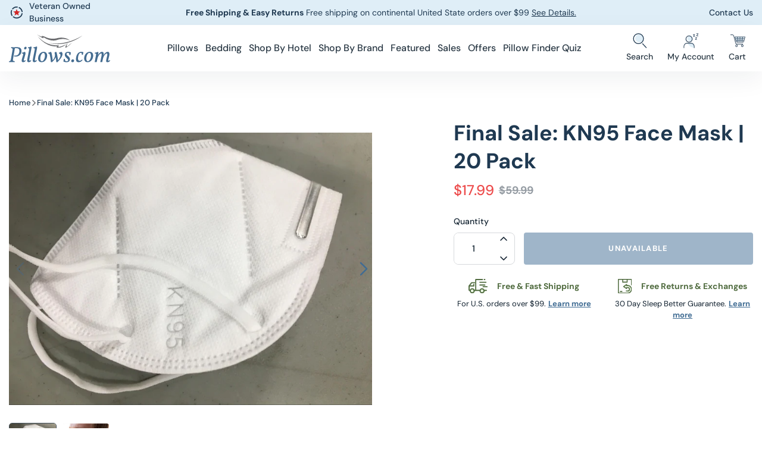

--- FILE ---
content_type: text/html; charset=utf-8
request_url: https://pillows.com/products/kn95-face-mask-individually-packaged-20-pack
body_size: 61839
content:
<!doctype html>
<html class="no-js" lang="en">
  <head>
    <meta charset="utf-8">
    <meta http-equiv="X-UA-Compatible" content="IE=edge">
    <meta
      content="width=device-width, initial-scale=1, user-scalable=1, minimum-scale=1, maximum-scale=5"
      name="viewport"
    >

<!-- Google tag (gtag.js) --> <script async src="https://www.googletagmanager.com/gtag/js?id=AW-1069804239"></script> 
    <script>   window.dataLayer = window.dataLayer || [];   function gtag(){dataLayer.push(arguments);}   gtag('js', new Date());   gtag('config', 'AW-1069804239'); </script>
    <script> var _data = {'send_to': 'AW-1069804239', 'ecomm_pagetype':'other'};  _data["ecomm_prodid"] = 'shopify__6871020863664_40601416106160';    _data["ecomm_pagetype"] = 'product';    _data["ecomm_totalvalue"] = '17.99';    gtag('event', 'page_view', _data); </script>
    
    <meta name="theme-color" content="">
    
    <link rel="canonical" href="https://pillows.com/products/kn95-face-mask-individually-packaged-20-pack">

    


    <script type="text/javascript">
        const LCPobserver = new PerformanceObserver((list) => {
            const entries = list.getEntries();
            const lastEntry = entries[entries.length - 1]; // Use the latest LCP candidate
            
        });
        LCPobserver.observe({ type: "largest-contentful-paint", buffered: true });
        
       
        
        window.observerSpeed = new MutationObserver((elements) => {
            elements.forEach(({ addedNodes: nodes }) => {
                nodes.forEach((e) => {
                    if(e.nodeType == 1 && e.tagName == 'SCRIPT'){
                        let sourceAttr = e.getAttribute('data-source-attribution');
                        if((e.className == 'analytics' || e.className == 'boomerang') || e.innerText.includes("webPixelsManager")){
                            e.setAttribute('type', 'text/lazyload');
                        }else if(e.src.includes("assets/storefront/load_feature") || e.src.includes("cdn.shopify.com/extensions") || e.src.includes("attn") || e.src.includes("gtag") || e.src.includes("swymrelay") || e.src.includes("facebook") || e.src.includes("getredo") || e.src.includes("analytics") || e.src.includes("onsite") || e.src.includes("boomerang")){
                            e.setAttribute("data-src", e.src);
                            e.removeAttribute("src");
                        }else if(e.src.includes("storefront/bars/preview_bar_injector")){
                            e.parentNode.removeChild(e);
                        }
                    };
                });
            });
        });
        observerSpeed.observe(document.head, { childList: !0, subtree: !0 });

        
    </script>    



<link rel="preconnect" href="https://cdn.shopify.com" crossorigin>
<link rel="preconnect" href="fluid-framework-2-0.myshopify.com/cdn/shop/" crossorigin>
<link rel="preconnect" href="https://monorail-edge.shopifysvc.com" crossorigin>
<link rel="preconnect" href="https://ajax.googleapis.com/" crossorigin>


<link href="//pillows.com/cdn/shop/t/242/assets/InriaSerif-BoldItalic.woff2?v=156536777635149985351735106068" as="font" type="font/woff2" crossorigin="anonymous" rel="preload">
<link href="//pillows.com/cdn/shop/t/242/assets/DMSans-Regular.woff2?v=170211975771765805051735106067" as="font" type="font/woff2" crossorigin="anonymous" rel="preload">
<link href="//pillows.com/cdn/shop/t/242/assets/DMSans-Medium.woff2?v=39322516725494716141735106066" as="font" type="font/woff2" crossorigin="anonymous" rel="preload">
<link href="//pillows.com/cdn/shop/t/242/assets/DMSans-Bold.woff2?v=86010431359056929321735106066" as="font" type="font/woff2" crossorigin="anonymous" rel="preload">
<link href="//pillows.com/cdn/shop/t/242/assets/global.css?v=41453459539905997421735106067" as="style" rel="preload">
<link href="//pillows.com/cdn/shop/t/242/assets/utilities.css?v=82849459289725637071735106066" as="style" rel="preload">
<link href="//pillows.com/cdn/shop/t/242/assets/global.js?v=68649063366667228511735106067" as="script" rel="preload">
<link href="//pillows.com/cdn/shop/t/242/assets/swiper-slider.js?v=33527218559234808981735106066" as="script" rel="preload">






<link rel="preload" as="image" href="https://creatives.attn.tv/pillows/Creative%20Background_da5fec1e.jpg">
<link rel="preload" as="image" href="https://www.shopperapproved.com/seal/8461/default-sa-seal.gif">



    <link href="//pillows.com/cdn/shop/products/image18.jpg?v=1755193778" rel="preload">
<link
        rel="shortcut icon"
        type="image/png"
        href="//pillows.com/cdn/shop/files/Favicon.png?crop=center&height=32&v=1623336303&width=32"
        sizes="32x32"
      >
      <!-- For all browsers -->
      <link rel="icon" type="image/png" href="//pillows.com/cdn/shop/files/Favicon.png?crop=center&height=32&v=1623336303&width=32" sizes="32x32">
      <link rel="icon" type="image/png" href="//pillows.com/cdn/shop/files/Favicon.png?crop=center&height=16&v=1623336303&width=16" sizes="16x16">
      <!-- For Google and Chrome -->
      <link rel="icon" type="image/png" href="//pillows.com/cdn/shop/files/Favicon.png?crop=center&height=48&v=1623336303&width=48" sizes="48x48">
      <link
        rel="icon"
        type="image/png"
        href="//pillows.com/cdn/shop/files/Favicon.png?crop=center&height=192&v=1623336303&width=192"
        sizes="192x192"
      >
      <!-- For iPad -->
      <link rel="apple-touch-icon" href="//pillows.com/cdn/shop/files/Favicon.png?crop=center&height=167&v=1623336303&width=167" sizes="167x167">
      <!-- For iPhone -->
      <link rel="apple-touch-icon" href="//pillows.com/cdn/shop/files/Favicon.png?crop=center&height=180&v=1623336303&width=180" sizes="180x180">
      <link
        rel="apple-touch-icon-precomposed"
        href="//pillows.com/cdn/shop/files/Favicon.png?crop=center&height=180&v=1623336303&width=180"
        sizes="180x180"
      ><title>Final Sale: KN95 Face Mask | 20 Pack</title>

    
      <meta name="description" content="Final Sale! This product cannot be returned or exchanged. This sale cannot be combined with any other coupon codes or promotions! KN95 Face Masks pack of 20">
    

    


<meta property="og:site_name" content="Pillows.com">
<meta property="og:url" content="https://pillows.com/products/kn95-face-mask-individually-packaged-20-pack">
<meta property="og:title" content="Final Sale: KN95 Face Mask | 20 Pack">
<meta property="og:type" content="product">
<meta property="og:description" content="Final Sale! This product cannot be returned or exchanged. This sale cannot be combined with any other coupon codes or promotions! KN95 Face Masks pack of 20"><meta property="og:image" content="http://pillows.com/cdn/shop/products/image18.jpg?v=1755193778">
  <meta property="og:image:secure_url" content="https://pillows.com/cdn/shop/products/image18.jpg?v=1755193778">
  <meta property="og:image:width" content="1999">
  <meta property="og:image:height" content="1500">
<meta property="og:price:amount" content="17.99">
  <meta property="og:price:currency" content="USD"><meta name="twitter:site" content="@Pillows_com"><meta name="twitter:card" content="summary_large_image">
<meta name="twitter:title" content="Final Sale: KN95 Face Mask | 20 Pack">
<meta name="twitter:description" content="Final Sale! This product cannot be returned or exchanged. This sale cannot be combined with any other coupon codes or promotions! KN95 Face Masks pack of 20">

    
    
    <script>window.performance && window.performance.mark && window.performance.mark('shopify.content_for_header.start');</script><meta name="facebook-domain-verification" content="mzcg9v2h9xle8huwgziyeghut2kdvk">
<meta name="google-site-verification" content="szhVBpAD84n7XhtTy-cW3XngqqtL-UJziKA2KpfOQy0">
<meta id="shopify-digital-wallet" name="shopify-digital-wallet" content="/53286731952/digital_wallets/dialog">
<meta name="shopify-checkout-api-token" content="9476f85dcd330f6b072fb9ffc0d13ea5">
<meta id="in-context-paypal-metadata" data-shop-id="53286731952" data-venmo-supported="false" data-environment="production" data-locale="en_US" data-paypal-v4="true" data-currency="USD">
<link rel="alternate" type="application/json+oembed" href="https://pillows.com/products/kn95-face-mask-individually-packaged-20-pack.oembed">
<script async="async" src="/checkouts/internal/preloads.js?locale=en-US"></script>
<link rel="preconnect" href="https://shop.app" crossorigin="anonymous">
<script async="async" src="https://shop.app/checkouts/internal/preloads.js?locale=en-US&shop_id=53286731952" crossorigin="anonymous"></script>
<script id="apple-pay-shop-capabilities" type="application/json">{"shopId":53286731952,"countryCode":"US","currencyCode":"USD","merchantCapabilities":["supports3DS"],"merchantId":"gid:\/\/shopify\/Shop\/53286731952","merchantName":"Pillows.com","requiredBillingContactFields":["postalAddress","email","phone"],"requiredShippingContactFields":["postalAddress","email","phone"],"shippingType":"shipping","supportedNetworks":["visa","masterCard","amex","discover","elo","jcb"],"total":{"type":"pending","label":"Pillows.com","amount":"1.00"},"shopifyPaymentsEnabled":true,"supportsSubscriptions":true}</script>
<script id="shopify-features" type="application/json">{"accessToken":"9476f85dcd330f6b072fb9ffc0d13ea5","betas":["rich-media-storefront-analytics"],"domain":"pillows.com","predictiveSearch":true,"shopId":53286731952,"locale":"en"}</script>
<script>var Shopify = Shopify || {};
Shopify.shop = "pillowsdotcom.myshopify.com";
Shopify.locale = "en";
Shopify.currency = {"active":"USD","rate":"1.0"};
Shopify.country = "US";
Shopify.theme = {"name":"pillowsdotcom\/main","id":139279466672,"schema_name":"Fluid Framework","schema_version":"2.0.0","theme_store_id":null,"role":"main"};
Shopify.theme.handle = "null";
Shopify.theme.style = {"id":null,"handle":null};
Shopify.cdnHost = "pillows.com/cdn";
Shopify.routes = Shopify.routes || {};
Shopify.routes.root = "/";</script>
<script type="module">!function(o){(o.Shopify=o.Shopify||{}).modules=!0}(window);</script>
<script>!function(o){function n(){var o=[];function n(){o.push(Array.prototype.slice.apply(arguments))}return n.q=o,n}var t=o.Shopify=o.Shopify||{};t.loadFeatures=n(),t.autoloadFeatures=n()}(window);</script>
<script>
  window.ShopifyPay = window.ShopifyPay || {};
  window.ShopifyPay.apiHost = "shop.app\/pay";
  window.ShopifyPay.redirectState = null;
</script>
<script id="shop-js-analytics" type="application/json">{"pageType":"product"}</script>
<script defer="defer" async type="module" src="//pillows.com/cdn/shopifycloud/shop-js/modules/v2/client.init-shop-cart-sync_WVOgQShq.en.esm.js"></script>
<script defer="defer" async type="module" src="//pillows.com/cdn/shopifycloud/shop-js/modules/v2/chunk.common_C_13GLB1.esm.js"></script>
<script defer="defer" async type="module" src="//pillows.com/cdn/shopifycloud/shop-js/modules/v2/chunk.modal_CLfMGd0m.esm.js"></script>
<script type="module">
  await import("//pillows.com/cdn/shopifycloud/shop-js/modules/v2/client.init-shop-cart-sync_WVOgQShq.en.esm.js");
await import("//pillows.com/cdn/shopifycloud/shop-js/modules/v2/chunk.common_C_13GLB1.esm.js");
await import("//pillows.com/cdn/shopifycloud/shop-js/modules/v2/chunk.modal_CLfMGd0m.esm.js");

  window.Shopify.SignInWithShop?.initShopCartSync?.({"fedCMEnabled":true,"windoidEnabled":true});

</script>
<script>
  window.Shopify = window.Shopify || {};
  if (!window.Shopify.featureAssets) window.Shopify.featureAssets = {};
  window.Shopify.featureAssets['shop-js'] = {"shop-cart-sync":["modules/v2/client.shop-cart-sync_DuR37GeY.en.esm.js","modules/v2/chunk.common_C_13GLB1.esm.js","modules/v2/chunk.modal_CLfMGd0m.esm.js"],"init-fed-cm":["modules/v2/client.init-fed-cm_BucUoe6W.en.esm.js","modules/v2/chunk.common_C_13GLB1.esm.js","modules/v2/chunk.modal_CLfMGd0m.esm.js"],"shop-toast-manager":["modules/v2/client.shop-toast-manager_B0JfrpKj.en.esm.js","modules/v2/chunk.common_C_13GLB1.esm.js","modules/v2/chunk.modal_CLfMGd0m.esm.js"],"init-shop-cart-sync":["modules/v2/client.init-shop-cart-sync_WVOgQShq.en.esm.js","modules/v2/chunk.common_C_13GLB1.esm.js","modules/v2/chunk.modal_CLfMGd0m.esm.js"],"shop-button":["modules/v2/client.shop-button_B_U3bv27.en.esm.js","modules/v2/chunk.common_C_13GLB1.esm.js","modules/v2/chunk.modal_CLfMGd0m.esm.js"],"init-windoid":["modules/v2/client.init-windoid_DuP9q_di.en.esm.js","modules/v2/chunk.common_C_13GLB1.esm.js","modules/v2/chunk.modal_CLfMGd0m.esm.js"],"shop-cash-offers":["modules/v2/client.shop-cash-offers_BmULhtno.en.esm.js","modules/v2/chunk.common_C_13GLB1.esm.js","modules/v2/chunk.modal_CLfMGd0m.esm.js"],"pay-button":["modules/v2/client.pay-button_CrPSEbOK.en.esm.js","modules/v2/chunk.common_C_13GLB1.esm.js","modules/v2/chunk.modal_CLfMGd0m.esm.js"],"init-customer-accounts":["modules/v2/client.init-customer-accounts_jNk9cPYQ.en.esm.js","modules/v2/client.shop-login-button_DJ5ldayH.en.esm.js","modules/v2/chunk.common_C_13GLB1.esm.js","modules/v2/chunk.modal_CLfMGd0m.esm.js"],"avatar":["modules/v2/client.avatar_BTnouDA3.en.esm.js"],"checkout-modal":["modules/v2/client.checkout-modal_pBPyh9w8.en.esm.js","modules/v2/chunk.common_C_13GLB1.esm.js","modules/v2/chunk.modal_CLfMGd0m.esm.js"],"init-shop-for-new-customer-accounts":["modules/v2/client.init-shop-for-new-customer-accounts_BUoCy7a5.en.esm.js","modules/v2/client.shop-login-button_DJ5ldayH.en.esm.js","modules/v2/chunk.common_C_13GLB1.esm.js","modules/v2/chunk.modal_CLfMGd0m.esm.js"],"init-customer-accounts-sign-up":["modules/v2/client.init-customer-accounts-sign-up_CnczCz9H.en.esm.js","modules/v2/client.shop-login-button_DJ5ldayH.en.esm.js","modules/v2/chunk.common_C_13GLB1.esm.js","modules/v2/chunk.modal_CLfMGd0m.esm.js"],"init-shop-email-lookup-coordinator":["modules/v2/client.init-shop-email-lookup-coordinator_CzjY5t9o.en.esm.js","modules/v2/chunk.common_C_13GLB1.esm.js","modules/v2/chunk.modal_CLfMGd0m.esm.js"],"shop-follow-button":["modules/v2/client.shop-follow-button_CsYC63q7.en.esm.js","modules/v2/chunk.common_C_13GLB1.esm.js","modules/v2/chunk.modal_CLfMGd0m.esm.js"],"shop-login-button":["modules/v2/client.shop-login-button_DJ5ldayH.en.esm.js","modules/v2/chunk.common_C_13GLB1.esm.js","modules/v2/chunk.modal_CLfMGd0m.esm.js"],"shop-login":["modules/v2/client.shop-login_B9ccPdmx.en.esm.js","modules/v2/chunk.common_C_13GLB1.esm.js","modules/v2/chunk.modal_CLfMGd0m.esm.js"],"lead-capture":["modules/v2/client.lead-capture_D0K_KgYb.en.esm.js","modules/v2/chunk.common_C_13GLB1.esm.js","modules/v2/chunk.modal_CLfMGd0m.esm.js"],"payment-terms":["modules/v2/client.payment-terms_BWmiNN46.en.esm.js","modules/v2/chunk.common_C_13GLB1.esm.js","modules/v2/chunk.modal_CLfMGd0m.esm.js"]};
</script>
<script>(function() {
  var isLoaded = false;
  function asyncLoad() {
    if (isLoaded) return;
    isLoaded = true;
    var urls = ["https:\/\/formbuilder.hulkapps.com\/skeletopapp.js?shop=pillowsdotcom.myshopify.com","https:\/\/cdn1.stamped.io\/files\/widget.min.js?shop=pillowsdotcom.myshopify.com","https:\/\/cdn.attn.tv\/pillows\/dtag.js?shop=pillowsdotcom.myshopify.com","https:\/\/shopify-extension.getredo.com\/main.js?widget_id=bd0sn5ggltm2cpo\u0026shop=pillowsdotcom.myshopify.com","https:\/\/stack-discounts.merchantyard.com\/js\/integrations\/script.js?v=5848\u0026shop=pillowsdotcom.myshopify.com","https:\/\/dr4qe3ddw9y32.cloudfront.net\/awin-shopify-integration-code.js?aid=89045\u0026v=shopifyApp_5.2.3\u0026ts=1752601079566\u0026shop=pillowsdotcom.myshopify.com","https:\/\/chat-widget.getredo.com\/widget.js?widgetId=bd0sn5ggltm2cpo\u0026shop=pillowsdotcom.myshopify.com"];
    for (var i = 0; i < urls.length; i++) {
      var s = document.createElement('script');
      s.type = 'text/javascript';
      s.async = true;
      s.src = urls[i];
      var x = document.getElementsByTagName('script')[0];
      x.parentNode.insertBefore(s, x);
    }
  };
  if(window.attachEvent) {
    window.attachEvent('onload', asyncLoad);
  } else {
    window.addEventListener('load', asyncLoad, false);
  }
})();</script>
<script id="__st">var __st={"a":53286731952,"offset":-25200,"reqid":"522cdc0a-e00e-40d0-817c-e2c43d2ec46d-1769689947","pageurl":"pillows.com\/products\/kn95-face-mask-individually-packaged-20-pack","u":"6660b318d59a","p":"product","rtyp":"product","rid":6871020863664};</script>
<script>window.ShopifyPaypalV4VisibilityTracking = true;</script>
<script id="captcha-bootstrap">!function(){'use strict';const t='contact',e='account',n='new_comment',o=[[t,t],['blogs',n],['comments',n],[t,'customer']],c=[[e,'customer_login'],[e,'guest_login'],[e,'recover_customer_password'],[e,'create_customer']],r=t=>t.map((([t,e])=>`form[action*='/${t}']:not([data-nocaptcha='true']) input[name='form_type'][value='${e}']`)).join(','),a=t=>()=>t?[...document.querySelectorAll(t)].map((t=>t.form)):[];function s(){const t=[...o],e=r(t);return a(e)}const i='password',u='form_key',d=['recaptcha-v3-token','g-recaptcha-response','h-captcha-response',i],f=()=>{try{return window.sessionStorage}catch{return}},m='__shopify_v',_=t=>t.elements[u];function p(t,e,n=!1){try{const o=window.sessionStorage,c=JSON.parse(o.getItem(e)),{data:r}=function(t){const{data:e,action:n}=t;return t[m]||n?{data:e,action:n}:{data:t,action:n}}(c);for(const[e,n]of Object.entries(r))t.elements[e]&&(t.elements[e].value=n);n&&o.removeItem(e)}catch(o){console.error('form repopulation failed',{error:o})}}const l='form_type',E='cptcha';function T(t){t.dataset[E]=!0}const w=window,h=w.document,L='Shopify',v='ce_forms',y='captcha';let A=!1;((t,e)=>{const n=(g='f06e6c50-85a8-45c8-87d0-21a2b65856fe',I='https://cdn.shopify.com/shopifycloud/storefront-forms-hcaptcha/ce_storefront_forms_captcha_hcaptcha.v1.5.2.iife.js',D={infoText:'Protected by hCaptcha',privacyText:'Privacy',termsText:'Terms'},(t,e,n)=>{const o=w[L][v],c=o.bindForm;if(c)return c(t,g,e,D).then(n);var r;o.q.push([[t,g,e,D],n]),r=I,A||(h.body.append(Object.assign(h.createElement('script'),{id:'captcha-provider',async:!0,src:r})),A=!0)});var g,I,D;w[L]=w[L]||{},w[L][v]=w[L][v]||{},w[L][v].q=[],w[L][y]=w[L][y]||{},w[L][y].protect=function(t,e){n(t,void 0,e),T(t)},Object.freeze(w[L][y]),function(t,e,n,w,h,L){const[v,y,A,g]=function(t,e,n){const i=e?o:[],u=t?c:[],d=[...i,...u],f=r(d),m=r(i),_=r(d.filter((([t,e])=>n.includes(e))));return[a(f),a(m),a(_),s()]}(w,h,L),I=t=>{const e=t.target;return e instanceof HTMLFormElement?e:e&&e.form},D=t=>v().includes(t);t.addEventListener('submit',(t=>{const e=I(t);if(!e)return;const n=D(e)&&!e.dataset.hcaptchaBound&&!e.dataset.recaptchaBound,o=_(e),c=g().includes(e)&&(!o||!o.value);(n||c)&&t.preventDefault(),c&&!n&&(function(t){try{if(!f())return;!function(t){const e=f();if(!e)return;const n=_(t);if(!n)return;const o=n.value;o&&e.removeItem(o)}(t);const e=Array.from(Array(32),(()=>Math.random().toString(36)[2])).join('');!function(t,e){_(t)||t.append(Object.assign(document.createElement('input'),{type:'hidden',name:u})),t.elements[u].value=e}(t,e),function(t,e){const n=f();if(!n)return;const o=[...t.querySelectorAll(`input[type='${i}']`)].map((({name:t})=>t)),c=[...d,...o],r={};for(const[a,s]of new FormData(t).entries())c.includes(a)||(r[a]=s);n.setItem(e,JSON.stringify({[m]:1,action:t.action,data:r}))}(t,e)}catch(e){console.error('failed to persist form',e)}}(e),e.submit())}));const S=(t,e)=>{t&&!t.dataset[E]&&(n(t,e.some((e=>e===t))),T(t))};for(const o of['focusin','change'])t.addEventListener(o,(t=>{const e=I(t);D(e)&&S(e,y())}));const B=e.get('form_key'),M=e.get(l),P=B&&M;t.addEventListener('DOMContentLoaded',(()=>{const t=y();if(P)for(const e of t)e.elements[l].value===M&&p(e,B);[...new Set([...A(),...v().filter((t=>'true'===t.dataset.shopifyCaptcha))])].forEach((e=>S(e,t)))}))}(h,new URLSearchParams(w.location.search),n,t,e,['guest_login'])})(!0,!0)}();</script>
<script integrity="sha256-4kQ18oKyAcykRKYeNunJcIwy7WH5gtpwJnB7kiuLZ1E=" data-source-attribution="shopify.loadfeatures" defer="defer" src="//pillows.com/cdn/shopifycloud/storefront/assets/storefront/load_feature-a0a9edcb.js" crossorigin="anonymous"></script>
<script crossorigin="anonymous" defer="defer" src="//pillows.com/cdn/shopifycloud/storefront/assets/shopify_pay/storefront-65b4c6d7.js?v=20250812"></script>
<script data-source-attribution="shopify.dynamic_checkout.dynamic.init">var Shopify=Shopify||{};Shopify.PaymentButton=Shopify.PaymentButton||{isStorefrontPortableWallets:!0,init:function(){window.Shopify.PaymentButton.init=function(){};var t=document.createElement("script");t.src="https://pillows.com/cdn/shopifycloud/portable-wallets/latest/portable-wallets.en.js",t.type="module",document.head.appendChild(t)}};
</script>
<script data-source-attribution="shopify.dynamic_checkout.buyer_consent">
  function portableWalletsHideBuyerConsent(e){var t=document.getElementById("shopify-buyer-consent"),n=document.getElementById("shopify-subscription-policy-button");t&&n&&(t.classList.add("hidden"),t.setAttribute("aria-hidden","true"),n.removeEventListener("click",e))}function portableWalletsShowBuyerConsent(e){var t=document.getElementById("shopify-buyer-consent"),n=document.getElementById("shopify-subscription-policy-button");t&&n&&(t.classList.remove("hidden"),t.removeAttribute("aria-hidden"),n.addEventListener("click",e))}window.Shopify?.PaymentButton&&(window.Shopify.PaymentButton.hideBuyerConsent=portableWalletsHideBuyerConsent,window.Shopify.PaymentButton.showBuyerConsent=portableWalletsShowBuyerConsent);
</script>
<script data-source-attribution="shopify.dynamic_checkout.cart.bootstrap">document.addEventListener("DOMContentLoaded",(function(){function t(){return document.querySelector("shopify-accelerated-checkout-cart, shopify-accelerated-checkout")}if(t())Shopify.PaymentButton.init();else{new MutationObserver((function(e,n){t()&&(Shopify.PaymentButton.init(),n.disconnect())})).observe(document.body,{childList:!0,subtree:!0})}}));
</script>
<link id="shopify-accelerated-checkout-styles" rel="stylesheet" media="screen" href="https://pillows.com/cdn/shopifycloud/portable-wallets/latest/accelerated-checkout-backwards-compat.css" crossorigin="anonymous">
<style id="shopify-accelerated-checkout-cart">
        #shopify-buyer-consent {
  margin-top: 1em;
  display: inline-block;
  width: 100%;
}

#shopify-buyer-consent.hidden {
  display: none;
}

#shopify-subscription-policy-button {
  background: none;
  border: none;
  padding: 0;
  text-decoration: underline;
  font-size: inherit;
  cursor: pointer;
}

#shopify-subscription-policy-button::before {
  box-shadow: none;
}

      </style>

<script>window.performance && window.performance.mark && window.performance.mark('shopify.content_for_header.end');</script>
<svg xmlns="http://www.w3.org/2000/svg" class="d-none">
          <symbol width="42" height="36" viewBox="0 0 42 36" fill="none"  id="icon_menu">
            <defs>
              <style>.a{fill:#dfeef7;}.b{fill:none;stroke:#1f3951;stroke-width:2.5px;}</style>
            </defs>
            <g transform="translate(-30 -114)"><circle class="a" cx="18" cy="18" r="18" transform="translate(30 114)"/>
              <line class="b" x2="42" transform="translate(30 119)"/>
              <line class="b" x2="24" transform="translate(30 133)"/>
              <line class="b" x2="42" transform="translate(30 147)"/>
            </g>
          </symbol>




  <!-- Generator: Adobe Illustrator 25.0.0, SVG Export Plug-In . SVG Version: 6.00 Build 0)  -->


     <symbol width="525" height="525" viewBox="0 0 525 525" fill="none"  id="icon_wishilist">
  <style type="text/css">
    .st0{fill:#1F3951;stroke:#1F3951;stroke-width:8;stroke-miterlimit:10;}
  </style>
  <path class="st0" d="M385.2,27.8c-56.8,0-103.7,52.8-122.7,77.7c-19-24.9-65.9-77.6-122.7-77.6C66.3,27.8,6.5,95.4,6.5,178.5
    c0,45.3,18,87.6,49.5,116.5c0.5,0.8,1,1.5,1.7,2.2L255,494.1c2.1,2.1,4.8,3.1,7.5,3.1s5.5-1,7.5-3.1l203.9-203.8l2.1-2
    c1.7-1.6,3.3-3.2,5.2-5.2c0.8-0.8,1.4-1.6,1.9-2.5c22.9-28,35.4-64.1,35.4-101.9C518.5,95.4,458.7,27.8,385.2,27.8z M465.3,268.4
    c-0.3,0.3-0.6,0.7-0.8,1.1c-1,1.1-2.1,2.2-3.2,3.2L262.5,471.4L75.2,284.5c-0.6-1.2-1.4-2.3-2.5-3.2
    c-28.5-24.9-44.9-62.4-44.9-102.8c0-71.3,50.2-129.3,112-129.3c61.1,0,113.2,79.6,113.7,80.4c3.9,6.1,14,6.1,17.9,0
    c0.5-0.8,52.6-80.4,113.7-80.4c61.8,0,112,58,112,129.3C497.2,212.1,485.9,244.1,465.3,268.4z"/>
  </symbol>


          <symbol width="26" height="26" viewBox="0 0 26 26"fill="none"  id="icon_veteran">
            <path d="M16.1657 21.6969C20.9689 19.9486 23.4455 14.6376 21.6972 9.83437C19.949 5.03113 14.638 2.55456 9.83473 4.3028C5.03149 6.05104 2.55492 11.3621 4.30316 16.1653C6.0514 20.9685 11.3624 23.4451 16.1657 21.6969Z" stroke="#1F3951" stroke-width="1.75" stroke-dasharray="10 2"/>
            <path d="M12.9991 15.9388L16.5247 18.0687L15.5916 14.0563L18.7033 11.3583L14.5996 10.9993L12.9991 7.21606L11.3965 10.9993L7.29688 11.3512L10.4086 14.0492L9.47552 18.0616L12.9991 15.9388Z" fill="#D12727"/>
          </symbol>

          <symbol width="12" height="7" viewBox="0 0 12 7" fill="none"  id="icon_down">
            <path d="M11 1L6 6L1 1" stroke="currentcolor" stroke-width="1.5" stroke-linecap="round" stroke-linejoin="round"/>u
          </symbol>

          <symbol wwidth="12" height="7" viewBox="0 0 12 7" fill="none"  id="icon_up">
            <path d="M1 6L6 1L11 6" stroke="currentcolor" stroke-width="1.5" stroke-linecap="round" stroke-linejoin="round"/>
          </symbol>

          <symbol width="7" height="12" viewBox="0 0 7 12" fill="none"  id="icon_left">
            <path d="M6 11L1 6.04422L5.88176 1.06359" stroke="currentcolor" stroke-width="1.75" stroke-linecap="round" stroke-linejoin="round"/>
          </symbol>

          <symbol width="7" height="12" viewBox="0 0 7 12" fill="none"  id="icon_right">
            <path d="M1 11L6 6.04422L1.11824 1.06359" stroke="currentcolor" stroke-width="1.75" stroke-linecap="round" stroke-linejoin="round"/>
          </symbol>

          <symbol width="24" height="24" viewBox="0 0 24 24" fill="none"  id="icon_big_left">
            <path d="M17.064 2L7 11.975L16.826 22" stroke="currentcolor" stroke-width="2.5" stroke-linecap="round" stroke-linejoin="round"/>
          </symbol>

          <symbol width="24" height="24" viewBox="0 0 24 24" fill="none"  id="icon_big_right">
            <path d="M1.99997 2L12.064 11.975L2.23796 22" stroke="currentcolor" stroke-width="2.5" stroke-linecap="round" stroke-linejoin="round"/>
          </symbol>

          <symbol width="24" height="24" viewBox="0 0 24 24"   id="icon_retake">
<path d="M4 11v-2c0-0.829 0.335-1.577 0.879-2.121s1.292-0.879 2.121-0.879h11.586l-2.293 2.293c-0.391 0.391-0.391 1.024 0 1.414s1.024 0.391 1.414 0l4-4c0.096-0.096 0.168-0.206 0.217-0.324s0.076-0.247 0.076-0.383c0-0.13-0.025-0.261-0.076-0.383-0.049-0.118-0.121-0.228-0.217-0.324l-4-4c-0.391-0.391-1.024-0.391-1.414 0s-0.391 1.024 0 1.414l2.293 2.293h-11.586c-1.38 0-2.632 0.561-3.536 1.464s-1.464 2.156-1.464 3.536v2c0 0.552 0.448 1 1 1s1-0.448 1-1zM20 13v2c0 0.829-0.335 1.577-0.879 2.121s-1.292 0.879-2.121 0.879h-11.586l2.293-2.293c0.391-0.391 0.391-1.024 0-1.414s-1.024-0.391-1.414 0l-4 4c-0.092 0.092-0.166 0.202-0.217 0.324s-0.076 0.253-0.076 0.383c0 0.256 0.098 0.512 0.293 0.707l4 4c0.391 0.391 1.024 0.391 1.414 0s0.391-1.024 0-1.414l-2.293-2.293h11.586c1.38 0 2.632-0.561 3.536-1.464s1.464-2.156 1.464-3.536v-2c0-0.552-0.448-1-1-1s-1 0.448-1 1z"></path>
          </symbol>

          <symbol width="25" height="25" viewBox="0 0 525 525" fill="none"  id="icon_wishlist">
            <path d="M6 11L1 6.04422L5.88176 1.06359" stroke="#406C93" stroke-width="1.75" stroke-linecap="round" stroke-linejoin="round"/><style type="text/css">
              .st0{fill:#1F3951;stroke:#1F3951;stroke-width:8;stroke-miterlimit:10;}
            </style>
            <path class="st0" d="M385.2,27.8c-56.8,0-103.7,52.8-122.7,77.7c-19-24.9-65.9-77.6-122.7-77.6C66.3,27.8,6.5,95.4,6.5,178.5
              c0,45.3,18,87.6,49.5,116.5c0.5,0.8,1,1.5,1.7,2.2L255,494.1c2.1,2.1,4.8,3.1,7.5,3.1s5.5-1,7.5-3.1l203.9-203.8l2.1-2
              c1.7-1.6,3.3-3.2,5.2-5.2c0.8-0.8,1.4-1.6,1.9-2.5c22.9-28,35.4-64.1,35.4-101.9C518.5,95.4,458.7,27.8,385.2,27.8z M465.3,268.4
              c-0.3,0.3-0.6,0.7-0.8,1.1c-1,1.1-2.1,2.2-3.2,3.2L262.5,471.4L75.2,284.5c-0.6-1.2-1.4-2.3-2.5-3.2
              c-28.5-24.9-44.9-62.4-44.9-102.8c0-71.3,50.2-129.3,112-129.3c61.1,0,113.2,79.6,113.7,80.4c3.9,6.1,14,6.1,17.9,0
              c0.5-0.8,52.6-80.4,113.7-80.4c61.8,0,112,58,112,129.3C497.2,212.1,485.9,244.1,465.3,268.4z"></path>
          </symbol>

          <symbol width="26" height="25" viewBox="0 0 26 25" fill="none"  id="icon_cart">
            <g clip-path="url(#clip0_409_463)">
              <g clip-path="url(#clip1_409_463)">
              <g clip-path="url(#clip2_409_463)">
              <path d="M23.5398 6.1907H9.05725C9.01641 6.1902 8.97598 6.19886 8.9388 6.21578C8.90162 6.23271 8.86864 6.25754 8.8422 6.28868C8.81715 6.31831 8.79976 6.35361 8.79164 6.39155C8.78352 6.42949 8.78494 6.46889 8.79566 6.50618L10.49 12.355C10.6415 12.7807 10.9205 13.1495 11.289 13.4111C11.6574 13.6728 12.0976 13.8147 12.5495 13.8174H20.0492C20.501 13.8146 20.941 13.6726 21.3094 13.4109C21.6777 13.1493 21.9565 12.7807 22.1079 12.355L23.8023 6.50618C23.813 6.46889 23.8143 6.42949 23.8062 6.39155C23.7981 6.35361 23.7808 6.31831 23.7557 6.28868C23.7292 6.25748 23.6959 6.23251 23.6586 6.21559C23.6213 6.19866 23.5808 6.19013 23.5398 6.1907Z" fill="#DFEEF7"/>
              <path d="M6.15585 4.24539L9.45774 16.6057C9.61164 17.1235 9.92493 17.5798 10.353 17.9093C10.7812 18.2389 11.3024 18.4251 11.8424 18.4413H21.7844C21.8678 18.4413 21.9479 18.408 22.0069 18.349C22.0659 18.29 22.099 18.2101 22.099 18.1266C22.099 18.0432 22.0659 17.9632 22.0069 17.9042C21.9479 17.8452 21.8678 17.8119 21.7844 17.8119H11.8424C11.4419 17.7916 11.057 17.6498 10.7393 17.4051C10.4215 17.1605 10.1858 16.8248 10.0637 16.4428L6.76183 4.08236C6.60753 3.56464 6.29415 3.1087 5.86614 2.77908C5.43812 2.44947 4.91715 2.26303 4.3772 2.24609H1.27028C1.18948 2.25017 1.11332 2.28505 1.05757 2.34368C1.00182 2.40231 0.970764 2.48009 0.970764 2.56099C0.970764 2.64189 1.00182 2.71967 1.05757 2.7783C1.11332 2.83693 1.18948 2.872 1.27028 2.87608H4.3772C4.77772 2.89639 5.16253 3.03823 5.48031 3.28288C5.79809 3.52752 6.03379 3.86338 6.15585 4.24539Z" fill="#1F3951" stroke="#1F3951" stroke-width="0.200655"/>
              <path d="M25.4428 5.73022H8.61667C8.56833 5.73016 8.52061 5.74121 8.47725 5.76256C8.43389 5.78391 8.39605 5.81494 8.36663 5.85328C8.33721 5.89163 8.31704 5.93638 8.30765 5.98379C8.29826 6.0312 8.29987 6.08016 8.31245 6.12683L10.2805 13.4723C10.4363 13.9906 10.7512 14.4467 11.1806 14.7762C11.61 15.1056 12.1321 15.2917 12.6731 15.308H21.3864C21.9273 15.2917 22.4495 15.1056 22.8788 14.7762C23.3082 14.4467 23.6231 13.9906 23.7789 13.4723L25.747 6.12683C25.7596 6.08016 25.7612 6.0312 25.7518 5.98379C25.7424 5.93638 25.7222 5.89163 25.6928 5.85328C25.6634 5.81494 25.6256 5.78391 25.5822 5.76256C25.5388 5.74121 25.4911 5.73016 25.4428 5.73022ZM23.604 11.6905H21.0099L21.2723 9.33966H24.234L23.604 11.6905ZM20.3766 11.6905H17.3452V9.33966H20.6359L20.3766 11.6905ZM17.3452 14.6778V12.3205H20.306L20.0427 14.6778H17.3452ZM14.0167 14.6778L13.7542 12.3205H16.7159V14.6778H14.0167ZM9.8254 9.33888H12.7871L13.0495 11.6897H10.4555L9.8254 9.33888ZM13.4211 9.33888H16.7118V11.6897H13.6804L13.4211 9.33888ZM13.3505 8.7087L13.0889 6.35943H16.7151V8.7087H13.3505ZM17.3452 8.7087V6.35943H20.9713L20.7098 8.7087H17.3452ZM12.4548 6.35943L12.7173 8.7087H9.65766L9.02836 6.35943H12.4548ZM10.8897 13.3087L10.6248 12.3197H13.1201L13.3834 14.677H12.6739C12.272 14.6581 11.8856 14.5169 11.566 14.2726C11.2465 14.0282 11.0092 13.6923 10.8857 13.3095L10.8897 13.3087ZM23.1697 13.3087C23.0465 13.691 22.8098 14.0265 22.4911 14.271C22.1723 14.5155 21.7867 14.6571 21.3855 14.677H20.676L20.9393 12.3197H23.4347L23.1697 13.3087ZM24.4026 8.70791H21.343L21.6047 6.35864H25.0319L24.4026 8.70791Z" fill="#1F3951" stroke="#1F3951" stroke-width="0.200655"/>
              <path d="M13.0262 20.9204C13.026 20.5586 12.9186 20.205 12.7175 19.9042C12.5163 19.6034 12.2306 19.3689 11.8962 19.2305C11.5619 19.0921 11.194 19.0558 10.8391 19.1265C10.4842 19.1971 10.1581 19.3715 9.90223 19.6273C9.64635 19.8832 9.47211 20.2093 9.40147 20.5642C9.33084 20.9191 9.36702 21.2868 9.50542 21.6211C9.64383 21.9555 9.87829 22.2414 10.1791 22.4426C10.4799 22.6437 10.8335 22.751 11.1954 22.7512C11.6808 22.7508 12.1463 22.5577 12.4896 22.2145C12.8328 21.8712 13.0258 21.4058 13.0262 20.9204ZM9.9955 20.9204C9.9955 20.6823 10.0661 20.4496 10.1984 20.2516C10.3307 20.0537 10.5188 19.8993 10.7387 19.8082C10.9587 19.7171 11.2008 19.6932 11.4344 19.7396C11.6679 19.7861 11.8824 19.9008 12.0507 20.0692C12.2191 20.2376 12.3338 20.4521 12.3802 20.6857C12.4267 20.9192 12.4029 21.1613 12.3118 21.3813C12.2206 21.6013 12.0663 21.7893 11.8683 21.9215C11.6703 22.0538 11.4375 22.1244 11.1994 22.1244C10.8801 22.1244 10.5739 21.9976 10.3481 21.7718C10.1223 21.5461 9.9955 21.2397 9.9955 20.9204Z" fill="#1F3951" stroke="#1F3951" stroke-width="0.200655"/>
              <path d="M22.7283 20.9206C22.7281 20.5587 22.6207 20.205 22.4195 19.9042C22.2184 19.6034 21.9325 19.3689 21.5981 19.2305C21.2637 19.0921 20.8958 19.0562 20.5409 19.1269C20.1859 19.1976 19.8599 19.3717 19.6041 19.6277C19.3483 19.8837 19.174 20.2098 19.1034 20.5647C19.0329 20.9197 19.0693 21.2876 19.2078 21.6219C19.3463 21.9562 19.5808 22.2421 19.8818 22.4431C20.1827 22.6442 20.5365 22.7514 20.8984 22.7514C21.3836 22.7507 21.8489 22.5577 22.1919 22.2145C22.535 21.8712 22.7278 21.4059 22.7283 20.9206ZM19.6976 20.9206C19.6976 20.6825 19.7682 20.4498 19.9005 20.2518C20.0328 20.0538 20.2208 19.8995 20.4408 19.8084C20.6608 19.7173 20.9029 19.6933 21.1364 19.7398C21.37 19.7862 21.5844 19.901 21.7528 20.0694C21.9212 20.2378 22.0359 20.4523 22.0823 20.6858C22.1288 20.9194 22.1049 21.1615 22.0138 21.3815C21.9227 21.6015 21.7684 21.7894 21.5704 21.9217C21.3724 22.054 21.1396 22.1245 20.9015 22.1245C20.5823 22.1243 20.2764 21.9974 20.0508 21.7716C19.8252 21.5459 19.6985 21.2398 19.6985 20.9206H19.6976Z" fill="#1F3951" stroke="#1F3951" stroke-width="0.200655"/>
              </g>
              </g>
              </g>
              <defs>
              <clipPath id="clip0_409_463">
              <rect width="25" height="25" fill="white" transform="translate(0.856079)"/>
              </clipPath>
              <clipPath id="clip1_409_463">
              <rect width="25" height="25" fill="white" transform="translate(0.856079)"/>
              </clipPath>
              <clipPath id="clip2_409_463">
              <rect width="25" height="20.7068" fill="white" transform="translate(0.856079 2.14648)"/>
              </clipPath>
              </defs>
          </symbol>

          <symbol width="26" height="25" viewBox="0 0 26 25" fill="none" id="icon_search">
            <g clip-path="url(#clip0_409_438)">
            <g clip-path="url(#clip1_409_438)">
            <path d="M11.7024 15.2355C15.3667 15.2355 18.3372 12.2649 18.3372 8.60064C18.3372 4.93633 15.3667 1.96582 11.7024 1.96582C8.03805 1.96582 5.06754 4.93633 5.06754 8.60064C5.06754 12.2649 8.03805 15.2355 11.7024 15.2355Z" fill="#DFEEF7"/>
            <path d="M10.5086 17.4503C15.1478 17.4503 18.9086 13.6895 18.9086 9.05033C18.9086 4.41117 15.1478 0.650391 10.5086 0.650391C5.86946 0.650391 2.10867 4.41117 2.10867 9.05033C2.10867 13.6895 5.86946 17.4503 10.5086 17.4503Z" stroke="#1F3951" stroke-width="1.30095" stroke-miterlimit="10"/>
            <path d="M17.4983 17.5659L23.5378 24.0811" stroke="#1F3951" stroke-width="1.30095" stroke-linecap="round" stroke-linejoin="round"/>
            </g>
            </g>
            <defs>
            <clipPath id="clip0_409_438">
            <rect width="25" height="25" fill="white" transform="translate(0.457489)"/>
            </clipPath>
            <clipPath id="clip1_409_438">
            <rect width="22.9986" height="25" fill="white" transform="translate(1.45819)"/>
            </clipPath>
            </defs>
            </symbol>


            <symbol width="26" height="25" viewBox="0 0 26 25" fill="none" id="icon_user">
              <g clip-path="url(#clip0_409_448)">
              <g clip-path="url(#clip1_409_448)">
              <path d="M10.8316 13.2625C13.2364 13.2625 15.186 11.313 15.186 8.9081C15.186 6.50324 13.2364 4.55371 10.8316 4.55371C8.4267 4.55371 6.47717 6.50324 6.47717 8.9081C6.47717 11.313 8.4267 13.2625 10.8316 13.2625Z" fill="#DFEEF7"/>
              <path d="M9.4864 15.2927C10.6177 15.2958 11.7245 14.9633 12.6667 14.3371C13.6089 13.7109 14.3441 12.8192 14.7792 11.7749C15.2144 10.7306 15.3299 9.58073 15.1111 8.47078C14.8924 7.36082 14.3492 6.34073 13.5504 5.53965C12.7515 4.73857 11.733 4.19253 10.6236 3.97065C9.51431 3.74877 8.36409 3.86103 7.31859 4.29322C6.27309 4.72542 5.37934 5.45811 4.75049 6.39853C4.12163 7.33896 3.78595 8.44482 3.78595 9.57613C3.7883 11.0887 4.38912 12.539 5.4572 13.6101C6.52527 14.6811 7.9738 15.2861 9.4864 15.2927ZM9.4864 4.80997C10.4295 4.80679 11.3524 5.08354 12.1381 5.60518C12.9239 6.12681 13.5371 6.86987 13.9003 7.74028C14.2635 8.61068 14.3602 9.56927 14.1782 10.4947C13.9962 11.4201 13.5437 12.2707 12.878 12.9387C12.2123 13.6068 11.3634 14.0623 10.4386 14.2476C9.51387 14.4329 8.55494 14.3396 7.68325 13.9795C6.81155 13.6195 6.06631 13.0089 5.54187 12.225C5.01744 11.4411 4.7374 10.5193 4.73722 9.57613C4.73933 8.3159 5.23991 7.10768 6.12969 6.21522C7.01947 5.32276 8.22618 4.81855 9.4864 4.81265V4.80997Z" fill="#1F3951" stroke="#1F3951" stroke-width="0.133981"/>
              <path d="M17.8879 24.2873V22.4518C17.8879 19.2559 15.8737 16.6816 13.3736 16.6816H7.12115C8.21636 18.7863 9.73543 20.6414 11.5827 22.1302C13.45 23.4076 15.6295 24.1532 17.8879 24.2873Z" fill="#DFEEF7"/>
              <path d="M13.1825 16.2046H5.79028C2.83376 16.2046 0.450684 18.9735 0.450684 22.399V24.3694C0.450683 24.4785 0.493943 24.5831 0.570972 24.6603C0.648001 24.7374 0.752506 24.7809 0.861559 24.7812C0.970612 24.7809 1.07512 24.7374 1.15215 24.6603C1.22918 24.5831 1.27244 24.4785 1.27244 24.3694V22.399C1.27244 19.4925 3.28483 17.1585 5.78939 17.1585H13.1807C15.6817 17.1585 17.6976 19.4934 17.6976 22.399V24.3694C17.6976 24.4785 17.7409 24.5831 17.8179 24.6603C17.895 24.7374 17.9995 24.7809 18.1085 24.7812C18.2176 24.7809 18.3221 24.7374 18.3991 24.6603C18.4761 24.5831 18.5194 24.4785 18.5194 24.3694V22.399C18.5212 18.9735 16.139 16.2046 13.1825 16.2046Z" fill="#1F3951" stroke="#1F3951" stroke-width="0.133981"/>
              <path d="M16.4498 2.2893L18.7552 1.95435L16.8696 5.29851L19.192 4.96088" stroke="#1F3951" stroke-width="0.893208" stroke-linecap="round" stroke-linejoin="round"/>
              <path d="M20.3809 7.10815L22.6764 7.50297L19.8485 10.0986L22.161 10.497" stroke="#1F3951" stroke-width="0.893208" stroke-linecap="round" stroke-linejoin="round"/>
              <path d="M22.2486 0.63501L24.938 0.867253L21.9243 4.14084L24.6343 4.37488" stroke="#1F3951" stroke-width="0.893208" stroke-linecap="round" stroke-linejoin="round"/>
              </g>
              </g>
              <defs>
              <clipPath id="clip0_409_448">
              <rect width="25" height="25" fill="white" transform="translate(0.385498)"/>
              </clipPath>
              <clipPath id="clip1_409_448">
              <rect width="25" height="24.6963" fill="white" transform="translate(0.385498 0.151855)"/>
              </clipPath>
              </defs>
              </symbol>
</svg>
<style data-shopify>


    @font-face {
        font-family: 'DM Sans';
        src: url('//pillows.com/cdn/shop/t/242/assets/DMSans-Regular.woff2?v=170211975771765805051735106067') format('woff2'),
            url('//pillows.com/cdn/shop/t/242/assets/DMSans-Regular.woff?v=64125958123722953841735106066') format('woff');
        font-weight: normal;
        font-style: normal;
        font-display: swap;
    }

    @font-face {
        font-family: 'DM Sans';
        src: url('//pillows.com/cdn/shop/t/242/assets/DMSans-Medium.woff2?v=39322516725494716141735106066') format('woff2'),
            url('//pillows.com/cdn/shop/t/242/assets/DMSans-Medium.woff?v=79282225729164621951735106068') format('woff');
        font-weight: 500;
        font-style: normal;
        font-display: swap;
    }

    @font-face {
        font-family: 'DM Sans';
        src: url('//pillows.com/cdn/shop/t/242/assets/DMSans-Bold.woff2?v=86010431359056929321735106066') format('woff2'),
            url('//pillows.com/cdn/shop/t/242/assets/DMSans-Bold.woff?v=119795076863986159511735106069') format('woff');
        font-weight: 700;
        font-style: normal;
        font-display: swap;
    }

    @font-face {
      font-family: 'Inria Serif';
        src: url('//pillows.com/cdn/shop/t/242/assets/InriaSerif-BoldItalic.woff2?v=156536777635149985351735106068') format('woff2'),
            url('//pillows.com/cdn/shop/t/242/assets/InriaSerif-BoldItalic.woff?v=145811388278682014651735106068') format('woff');
        font-weight: 700;
        font-style: normal;
        font-display: swap;
    }

    @font-face {
    font-family: 'fluid-icon';
    src: url('//pillows.com/cdn/shop/t/242/assets/fluid-icon.eot?v=88603489045841079311735106067?rivzg6');
    src: url('//pillows.com/cdn/shop/t/242/assets/fluid-icon.eot?v=88603489045841079311735106067?rivzg6#iefix') format('embedded-opentype'),
        url('//pillows.com/cdn/shop/t/242/assets/fluid-icon.ttf?v=70316375385806831201735106069?rivzg6') format('truetype'),
        url('//pillows.com/cdn/shop/t/242/assets/fluid-icon.woff?v=82771610831086150311735106068?rivzg6') format('woff'),
        url('//pillows.com/cdn/shop/t/242/assets/fluid-icon.svg?v=65803469854972259231735106066?rivzg6#fluid-icon') format('svg');
        font-weight: normal;
        font-style: normal;
        font-display: block;
    }

    :root {
        --bs-body-font-family: DM Sans;
        --bs-font-family-heading: DM Sans;
        --bs-font-family-secondary: Inria Serif;

        --bs-body-font-size: 16px;
        --bs-body-font-style: normal;
        --bs-body-font-weight: 400;
        --bs-body-line-height: 1.5;
        --bs-body-letter-spacing: normal;

        --bs-body-bg: #ffffff;
        --bs-body-color: #122230;
        --bs-heading-color: #1f3951;
        --bs-link-color: #406c93;
        --bs-link-hover-color: #1f3951;
        --bs-border-color: #d7d9dc;

        --bs-heading-style: normal;
        --bs-headings-font-weight: 700;
        --bs-line-height-heading: 1.15;

        --bs-font-size-xs:12px;
        --bs-font-size-sm:13px;
        --bs-font-size-md:14px;
        --bs-font-size-lg:15px;
        --bs-font-size-xl:17px;

        --bs-h1-font-size:52px;
        --bs-h2-font-size:36px;
        --bs-h3-font-size:30px;
        --bs-h4-font-size:24px;
        --bs-h5-font-size:17px;
        --bs-h6-font-size:16px;
        --bs-display-font-size:80px;

        --bs-h1-font-size-md:44px;
        --bs-h2-font-size-md:32px;
        --bs-h3-font-size-md:30px;
        --bs-h4-font-size-md:24px;
        --bs-h5-font-size-md:20px;
        --bs-h6-font-size-md:16px;
        --bs-display-font-size-md:60px;

        --bs-h1-font-size-sm:48px;
        --bs-h2-font-size-sm:30px;
        --bs-h3-font-size-sm:28px;
        --bs-h4-font-size-sm:18px;
        --bs-h5-font-size-sm:18px;
        --bs-h6-font-size-sm:15px;
        --bs-display-font-size-sm:50px;

        --bs-container-width: 1310px;
        --bs-container-padding: 15px;


        /*=============================================
        =               Colors Root Var               =
        =============================================*/


        --bs-color-primary: #406c93;
        --bs-color-secondary: #95bad3;
        --bs-color-secondary-1: #5B5B5B;
        --bs-color-secondary-2: transparent;
        --bs-color-secondary-3: transparent;
        --bs-color-secondary-4: transparent;
               
        --bs-color-primary-100: #e3eaef;
        --bs-color-primary-200: #adc0d0;
        --bs-color-primary-300: #7696b1;
        --bs-color-primary-400: #406c93;
        --bs-color-primary-500: #386082;

        --bs-color-secondary-100: #eff5f8;
        --bs-color-secondary-200: #d1e1ec;
        --bs-color-secondary-300: #b3cddf;
        --bs-color-secondary-400: #95bad3;
        --bs-color-secondary-500: #84a5bb;        

        --bs-color-white: #ffffff;
        --bs-color-gray-100: #e4e6e8;
        --bs-color-gray-200: #cacdd1;
        --bs-color-gray-300: #b0b5ba;
        --bs-color-gray-400: #959ca3;
        --bs-color-gray-500: #7b848c;
        --bs-color-gray-600: #616b75;
        --bs-color-gray-700: #46535e;
        --bs-color-gray-800: #2c3a47;
        --bs-color-gray-900: #122230;
        --bs-color-black: #6d6e71;

        --bs-color-grey: #6d6e71;
        --bs-color-pattens_blue: #dfeef7;
        --bs-color-regal_blue: #1f3951;

        --bs-color-romantic: #fdc79b;
        --bs-color-cream_blulee: #ffdd99;
        --bs-color-tutu: #ffebeb;
        --bs-color-white_smoke: #f9f7f6;
        --bs-color-pearl: #122230;




       
        

        --bs-color-success: #516c40;
        --bs-color-warning: #ffc107;
        --bs-color-danger: #ed4d4d;
        --bs-color-info: #17a2b8;


        --bs-shadow: 0 .875rem 2.5rem #1222300f;
        --bs-shadow-sm: 0 0.125rem 0.25rem rgba(0, 0, 0, 0.075);
        --bs-shadow-lg: 0 1rem 3rem rgba(0, 0, 0, 0.175);


        /*=============================================
        =               Button Root Var               =
        =============================================*/


        --bs-btn-padding-x: 16px;
        --bs-btn-padding-y: 14.5px;
        --bs-btn-font-family: DM Sans;
        --bs-btn-font-size: 13px;
        --bs-btn-font-weight: 700;
        --bs-btn-line-height: 16.93px;
        --bs-btn-letter-spacing: 1.3px;
        --bs-btn-text-transform: uppercase;
        --bs-btn-color: transparent;
        --bs-btn-bg: transparent;
        --bs-btn-border-width: 2px;
        --bs-btn-border-color: transparent;
        --bs-btn-border-radius: 4px;
        --bs-btn-hover-border-color: transparent;

        --bs-x-padding-btn-sm: 18px;
        --bs-y-padding-btn-sm: 12.5px;
        --bs-font-size-btn-sm: 11px;

        --bs-x-padding-btn-lg: 21px;
        --bs-y-padding-btn-lg: 18px;
        --bs-font-size-btn-lg: 14px;

        --bs-primary-btn-color: #ffffff;
        --bs-primary-btn-bg: #406c93;
        --bs-primary-btn-border-color: #406c93;

        --bs-primary-btn-hover-color: #ffffff;
        --bs-primary-btn-hover-bg: #386082;
        --bs-primary-btn-hover-border-color: #386082;


        --bs-secondary-btn-color: #ffffff;
        --bs-secondary-btn-bg: #1f3951;
        --bs-secondary-btn-border-color: #1f3951;
        --bs-secondary-btn-hover-color: #ffffff;
        --bs-secondary-btn-hover-bg: #406c93;
        --bs-secondary-btn-hover-border-color: #406c93;

        --bs-dark-btn-color: #ffffff;
        --bs-dark-btn-bg: #122230;
        --bs-dark-btn-border-color: #122230;
        --bs-dark-btn-hover-color: #ffffff;
        --bs-dark-btn-hover-bg: #46535e;
        --bs-dark-btn-hover-border-color: #46535e;

        --bs-light-btn-color: #406c93;
        --bs-light-btn-bg: #ffffff;
        --bs-light-btn-border-color: #ffffff;
        --bs-light-btn-hover-color: #ffffff;
        --bs-light-btn-hover-bg: #1f3951;
        --bs-light-btn-hover-border-color: #1f3951;

        --bs-badge-padding-x: 10px;
        --bs-badge-padding-y: 5px;
        --bs-badge-font-size: 11px;
        --bs-badge-font-weight: 700;
        --bs-badge-line-height: 1.5;
        --bs-badge-letter-spacing: normal;
        --bs-badge-border-radius: 2px;
        --bs-badge-text-transform: uppercase;

        --bs-info-badge-text-color: #1f3951;
        --bs-info-badge-bg-color: #ffdd99;

        --bs-new-badge-text-color: #f8f6f6;
        --bs-new-badge-bg-color: #406c93;

        --bs-sale-badge-text-color: #be2c2c;
        --bs-sale-badge-bg-color: #ffebeb;

        --bs-back-badge-text-color: #516c40;
        --bs-back-badge-bg-color: #e8f7df;

        --bs-sold-badge-text-color: #646f78;
        --bs-sold-badge-bg-color: #f8f6f6;

        --bs-best-seller-badge-text-color: #1f3951;
        --bs-best-seller-badge-bg-color: #dfeef7;


        /*=============================================
        =               Form Root Var                 =
        =============================================*/

        --bs-font-family-input: DM Sans;
        --bs-font-weight-input: 400;
        --bs-font-size-input: 15px;
        --bs-line-height-input: 19.53px;
        --bs-x-padding-input: 15px;
        --bs-y-padding-input: 15px;
        --bs-input-text-color: #122230;
        
        --bs-input-border-color: #d7d9dc;
        --bs-input-border-width: 1px;
        --bs-border-radius-input: 4px;

        --bs-input-ph-text-color: #646f78;
        
        --bs-input-bg-color: #ffffff; 
        --bs-input-focus-bg-color: #ffffff;
        --bs-input-focus-border-color: #dee2e6;

        --bs-input-floating-label-size:11px;

        --bs-floating-label-font-size: 15px;
        --bs-float-label-font-size: 10px;
        --bs-floating-input-padding-top: 22px;
        --bs-floating-input-padding-bottom: 8px;

        --bs-floating-label-top-position: -12px;

        --bs-input-checked-bg: #406c93;

    }

    *,
    *::before,
    *::after {
        outline: none;
        -webkit-box-sizing: border-box;
                box-sizing: border-box;
    }
    
    @media (prefers-reduced-motion: no-preference) {
        :root {
            scroll-behavior: smooth;
        }
    }
    
    body {
        margin: 0;
        font-family: var(--bs-body-font-family);
        font-size: var(--bs-body-font-size);
        font-weight: var(--bs-body-font-weight);
        font-style: var(--bs-body-font-style);
        line-height: var(--bs-body-line-height);
        letter-spacing:var(--bs-body-letter-spacing);
        color: var(--bs-body-color);
        background-color: var(--bs-body-bg);
        -webkit-text-size-adjust: 100%;
        -webkit-font-smoothing: antialiased;
        -moz-osx-font-smoothing: grayscale;
    }

    [class^="icon-"], [class*=" icon-"] {
      font-family: 'fluid-icon' !important;
      speak: never;
      font-style: normal;
      font-weight: normal;
      font-variant: normal;
      text-transform: none;
      line-height: 1;
      -webkit-font-smoothing: antialiased;
      -moz-osx-font-smoothing: grayscale;
    }

    .icon-arrow-right:before {
      content: "\e917";
    }
    .icon-arrow-up:before {
      content: "\e918";
    }
    .icon-arrow-down:before {
      content: "\e919";
    }
    .icon-arrow-left:before {
      content: "\e91a";
    }
    .icon-play:before {
      content: "\e91b";
    }
    .icon-previous:before {
      content: "\e900";
    }
    .icon-next:before {
      content: "\e901";
    }
    .icon-checkmark:before {
      content: "\e902";
    }
    .icon-email:before {
      content: "\e903";
    }
    .icon-eye:before {
      content: "\e904";
    }
    .icon-plus:before {
      content: "\e905";
    }
    .icon-minus:before {
      content: "\e906";
    }
    .icon-clock:before {
      content: "\e907";
    }
    .icon-filters:before {
      content: "\e908";
    }
    .icon-trash:before {
      content: "\e909";
    }
    .icon-menu:before {
      content: "\e90a";
    }
    .icon-google-plus:before {
      content: "\e90b";
    }
    .icon-close:before {
      content: "\e90c";
    }
    .icon-location:before {
      content: "\e90d";
    }
    .icon-cart:before {
      content: "\e90e";
    }
    .icon-user:before {
      content: "\e90f";
    }
    .icon-search:before {
      content: "\e910";
    }
    .icon-phone:before {
      content: "\e911";
    }
    .icon-twitter:before {
      content: "\e912";
    }
    .icon-facebook:before {
      content: "\e913";
    }
    .icon-instagram:before {
      content: "\e914";
    }
    .icon-pause:before {
      content: "\e915";
    }
    .icon-youtube:before {
      content: "\e916";
    }
    .icon-pinterest:before {
      content: "\e91d";
    }
    .icon-free-shipping:before {
      content: "\e91e";
    }

    .icon-size-10{ font-size: 10px; }
    .icon-size-12{ font-size: 12px; }
    .icon-size-14{ font-size: 14px; }
    .icon-size-16{ font-size: 16px; }
    .icon-size-18{ font-size: 18px; }
    .icon-size-20{ font-size: 20px; }
    .icon-size-22{ font-size: 22px; }
    .icon-size-24{ font-size: 24px; }
    .icon-size-26{ font-size: 26px; }
    .icon-size-28{ font-size: 28px; }
    .icon-size-30{ font-size: 30px; }

</style>
<link href="//pillows.com/cdn/shop/t/242/assets/global.css?v=41453459539905997421735106067" rel="stylesheet" type="text/css" media="all" />
<link href="//pillows.com/cdn/shop/t/242/assets/utilities.css?v=82849459289725637071735106066" rel="stylesheet" type="text/css" media="all" />
<link href="//pillows.com/cdn/shop/t/242/assets/grid-spacing.css?v=107674733708363135311735106067" rel="stylesheet" type="text/css" media="all" />
<link href="//pillows.com/cdn/shop/t/242/assets/button-color.css?v=182721987619493409131735106067" rel="stylesheet" type="text/css" media="all" />
<link href="//pillows.com/cdn/shop/t/242/assets/global-header.css?v=26762701875802333231735106069" rel="stylesheet" type="text/css" media="all" />
<link href="//pillows.com/cdn/shop/t/242/assets/swiper-bundle.css?v=8840313934244169591735106066" rel="stylesheet" type="text/css" media="all" />
<link href="//pillows.com/cdn/shop/t/242/assets/form.css?v=149357839011524329691735106067" rel="stylesheet" type="text/css" media="all" />


<link href="//pillows.com/cdn/shop/t/242/assets/template-product.css?v=79083706035765919761735106067" rel="stylesheet" type="text/css" media="all" />
    <link href="//pillows.com/cdn/shop/t/242/assets/component-swatch.css?v=145848659681445466021735106067" rel="stylesheet" type="text/css" media="all" />

    <link href="//pillows.com/cdn/shop/t/242/assets/template-product.css?v=79083706035765919761735106067" rel="stylesheet" type="text/css" media="all" />

<script>
      document.documentElement.className = document.documentElement.className.replace('no-js', 'js');
    </script>

    <style>
      @media (hover: hover) {
        html body.template-index,
        html body.template-collection,
        html body.template-product,
        html body.template-list-collections {
          min-height: calc(100vh + 1px) !important;
        }
      }
    </style>

    
        





<script src="https://snapui.searchspring.io/62ayv7/bundle.js" id="searchspring-context" defer>
	
		template = "product";
	
	format = "${{amount}}";

    showSaleBadge = true;

</script>
    
  <!-- BEGIN app block: shopify://apps/redo/blocks/redo_app_embed/c613644b-6df4-4d11-b336-43a5c06745a1 --><!-- BEGIN app snippet: env -->

<script>
  if (typeof process === "undefined") {
    process = {};
  }
  process.env ??= {};
  process.env.AMPLITUDE_API_KEY = "b5eacb35b49c693d959231826b35f7ca";
  process.env.IPIFY_API_KEY = "at_S8q5xe1hwi5jKf6CSb4V661KXTKK2";
  process.env.REDO_API_URL = "https://shopify-cdn.getredo.com";
  process.env.REDO_CHAT_WIDGET_URL = "https://chat-widget.getredo.com";
  process.env.REDO_SHOPIFY_SERVER_URL = "https://shopify-server.getredo.com";

  if (typeof redoStorefront === "undefined") {
    redoStorefront = {};
  }
  redoStorefront.env ??= {};
  redoStorefront.env.AMPLITUDE_API_KEY = "b5eacb35b49c693d959231826b35f7ca";
  redoStorefront.env.IPIFY_API_KEY = "at_S8q5xe1hwi5jKf6CSb4V661KXTKK2";
  redoStorefront.env.REDO_API_URL = "https://shopify-cdn.getredo.com";
  redoStorefront.env.REDO_CHAT_WIDGET_URL = "https://chat-widget.getredo.com";
  redoStorefront.env.REDO_SHOPIFY_SERVER_URL = "https://shopify-server.getredo.com";
</script>
<!-- END app snippet -->
<script>
  const parts = navigator.userAgent.split(" ").map(part => btoa(part)).join("").replace(/=/g, "").toLowerCase();
  if (!parts.includes("2hyb21lluxpz2h0ag91c2") && !parts.includes("w90bwzwcg93zxikdiwmjipk")) {
    const script = document.createElement("script");
    script.async = true;
    script.src = "https://cdn.shopify.com/extensions/019c0834-569b-7ca8-9823-c58a5dc566bb/redo-v1.142219/assets/main.js";
    document.head.appendChild(script);
  }
</script>

<!-- END app block --><link href="https://monorail-edge.shopifysvc.com" rel="dns-prefetch">
<script>(function(){if ("sendBeacon" in navigator && "performance" in window) {try {var session_token_from_headers = performance.getEntriesByType('navigation')[0].serverTiming.find(x => x.name == '_s').description;} catch {var session_token_from_headers = undefined;}var session_cookie_matches = document.cookie.match(/_shopify_s=([^;]*)/);var session_token_from_cookie = session_cookie_matches && session_cookie_matches.length === 2 ? session_cookie_matches[1] : "";var session_token = session_token_from_headers || session_token_from_cookie || "";function handle_abandonment_event(e) {var entries = performance.getEntries().filter(function(entry) {return /monorail-edge.shopifysvc.com/.test(entry.name);});if (!window.abandonment_tracked && entries.length === 0) {window.abandonment_tracked = true;var currentMs = Date.now();var navigation_start = performance.timing.navigationStart;var payload = {shop_id: 53286731952,url: window.location.href,navigation_start,duration: currentMs - navigation_start,session_token,page_type: "product"};window.navigator.sendBeacon("https://monorail-edge.shopifysvc.com/v1/produce", JSON.stringify({schema_id: "online_store_buyer_site_abandonment/1.1",payload: payload,metadata: {event_created_at_ms: currentMs,event_sent_at_ms: currentMs}}));}}window.addEventListener('pagehide', handle_abandonment_event);}}());</script>
<script id="web-pixels-manager-setup">(function e(e,d,r,n,o){if(void 0===o&&(o={}),!Boolean(null===(a=null===(i=window.Shopify)||void 0===i?void 0:i.analytics)||void 0===a?void 0:a.replayQueue)){var i,a;window.Shopify=window.Shopify||{};var t=window.Shopify;t.analytics=t.analytics||{};var s=t.analytics;s.replayQueue=[],s.publish=function(e,d,r){return s.replayQueue.push([e,d,r]),!0};try{self.performance.mark("wpm:start")}catch(e){}var l=function(){var e={modern:/Edge?\/(1{2}[4-9]|1[2-9]\d|[2-9]\d{2}|\d{4,})\.\d+(\.\d+|)|Firefox\/(1{2}[4-9]|1[2-9]\d|[2-9]\d{2}|\d{4,})\.\d+(\.\d+|)|Chrom(ium|e)\/(9{2}|\d{3,})\.\d+(\.\d+|)|(Maci|X1{2}).+ Version\/(15\.\d+|(1[6-9]|[2-9]\d|\d{3,})\.\d+)([,.]\d+|)( \(\w+\)|)( Mobile\/\w+|) Safari\/|Chrome.+OPR\/(9{2}|\d{3,})\.\d+\.\d+|(CPU[ +]OS|iPhone[ +]OS|CPU[ +]iPhone|CPU IPhone OS|CPU iPad OS)[ +]+(15[._]\d+|(1[6-9]|[2-9]\d|\d{3,})[._]\d+)([._]\d+|)|Android:?[ /-](13[3-9]|1[4-9]\d|[2-9]\d{2}|\d{4,})(\.\d+|)(\.\d+|)|Android.+Firefox\/(13[5-9]|1[4-9]\d|[2-9]\d{2}|\d{4,})\.\d+(\.\d+|)|Android.+Chrom(ium|e)\/(13[3-9]|1[4-9]\d|[2-9]\d{2}|\d{4,})\.\d+(\.\d+|)|SamsungBrowser\/([2-9]\d|\d{3,})\.\d+/,legacy:/Edge?\/(1[6-9]|[2-9]\d|\d{3,})\.\d+(\.\d+|)|Firefox\/(5[4-9]|[6-9]\d|\d{3,})\.\d+(\.\d+|)|Chrom(ium|e)\/(5[1-9]|[6-9]\d|\d{3,})\.\d+(\.\d+|)([\d.]+$|.*Safari\/(?![\d.]+ Edge\/[\d.]+$))|(Maci|X1{2}).+ Version\/(10\.\d+|(1[1-9]|[2-9]\d|\d{3,})\.\d+)([,.]\d+|)( \(\w+\)|)( Mobile\/\w+|) Safari\/|Chrome.+OPR\/(3[89]|[4-9]\d|\d{3,})\.\d+\.\d+|(CPU[ +]OS|iPhone[ +]OS|CPU[ +]iPhone|CPU IPhone OS|CPU iPad OS)[ +]+(10[._]\d+|(1[1-9]|[2-9]\d|\d{3,})[._]\d+)([._]\d+|)|Android:?[ /-](13[3-9]|1[4-9]\d|[2-9]\d{2}|\d{4,})(\.\d+|)(\.\d+|)|Mobile Safari.+OPR\/([89]\d|\d{3,})\.\d+\.\d+|Android.+Firefox\/(13[5-9]|1[4-9]\d|[2-9]\d{2}|\d{4,})\.\d+(\.\d+|)|Android.+Chrom(ium|e)\/(13[3-9]|1[4-9]\d|[2-9]\d{2}|\d{4,})\.\d+(\.\d+|)|Android.+(UC? ?Browser|UCWEB|U3)[ /]?(15\.([5-9]|\d{2,})|(1[6-9]|[2-9]\d|\d{3,})\.\d+)\.\d+|SamsungBrowser\/(5\.\d+|([6-9]|\d{2,})\.\d+)|Android.+MQ{2}Browser\/(14(\.(9|\d{2,})|)|(1[5-9]|[2-9]\d|\d{3,})(\.\d+|))(\.\d+|)|K[Aa][Ii]OS\/(3\.\d+|([4-9]|\d{2,})\.\d+)(\.\d+|)/},d=e.modern,r=e.legacy,n=navigator.userAgent;return n.match(d)?"modern":n.match(r)?"legacy":"unknown"}(),u="modern"===l?"modern":"legacy",c=(null!=n?n:{modern:"",legacy:""})[u],f=function(e){return[e.baseUrl,"/wpm","/b",e.hashVersion,"modern"===e.buildTarget?"m":"l",".js"].join("")}({baseUrl:d,hashVersion:r,buildTarget:u}),m=function(e){var d=e.version,r=e.bundleTarget,n=e.surface,o=e.pageUrl,i=e.monorailEndpoint;return{emit:function(e){var a=e.status,t=e.errorMsg,s=(new Date).getTime(),l=JSON.stringify({metadata:{event_sent_at_ms:s},events:[{schema_id:"web_pixels_manager_load/3.1",payload:{version:d,bundle_target:r,page_url:o,status:a,surface:n,error_msg:t},metadata:{event_created_at_ms:s}}]});if(!i)return console&&console.warn&&console.warn("[Web Pixels Manager] No Monorail endpoint provided, skipping logging."),!1;try{return self.navigator.sendBeacon.bind(self.navigator)(i,l)}catch(e){}var u=new XMLHttpRequest;try{return u.open("POST",i,!0),u.setRequestHeader("Content-Type","text/plain"),u.send(l),!0}catch(e){return console&&console.warn&&console.warn("[Web Pixels Manager] Got an unhandled error while logging to Monorail."),!1}}}}({version:r,bundleTarget:l,surface:e.surface,pageUrl:self.location.href,monorailEndpoint:e.monorailEndpoint});try{o.browserTarget=l,function(e){var d=e.src,r=e.async,n=void 0===r||r,o=e.onload,i=e.onerror,a=e.sri,t=e.scriptDataAttributes,s=void 0===t?{}:t,l=document.createElement("script"),u=document.querySelector("head"),c=document.querySelector("body");if(l.async=n,l.src=d,a&&(l.integrity=a,l.crossOrigin="anonymous"),s)for(var f in s)if(Object.prototype.hasOwnProperty.call(s,f))try{l.dataset[f]=s[f]}catch(e){}if(o&&l.addEventListener("load",o),i&&l.addEventListener("error",i),u)u.appendChild(l);else{if(!c)throw new Error("Did not find a head or body element to append the script");c.appendChild(l)}}({src:f,async:!0,onload:function(){if(!function(){var e,d;return Boolean(null===(d=null===(e=window.Shopify)||void 0===e?void 0:e.analytics)||void 0===d?void 0:d.initialized)}()){var d=window.webPixelsManager.init(e)||void 0;if(d){var r=window.Shopify.analytics;r.replayQueue.forEach((function(e){var r=e[0],n=e[1],o=e[2];d.publishCustomEvent(r,n,o)})),r.replayQueue=[],r.publish=d.publishCustomEvent,r.visitor=d.visitor,r.initialized=!0}}},onerror:function(){return m.emit({status:"failed",errorMsg:"".concat(f," has failed to load")})},sri:function(e){var d=/^sha384-[A-Za-z0-9+/=]+$/;return"string"==typeof e&&d.test(e)}(c)?c:"",scriptDataAttributes:o}),m.emit({status:"loading"})}catch(e){m.emit({status:"failed",errorMsg:(null==e?void 0:e.message)||"Unknown error"})}}})({shopId: 53286731952,storefrontBaseUrl: "https://pillows.com",extensionsBaseUrl: "https://extensions.shopifycdn.com/cdn/shopifycloud/web-pixels-manager",monorailEndpoint: "https://monorail-edge.shopifysvc.com/unstable/produce_batch",surface: "storefront-renderer",enabledBetaFlags: ["2dca8a86"],webPixelsConfigList: [{"id":"1023410352","configuration":"{\"pixelCode\":\"D2F01KJC77U2AQ7ODD0G\"}","eventPayloadVersion":"v1","runtimeContext":"STRICT","scriptVersion":"22e92c2ad45662f435e4801458fb78cc","type":"APP","apiClientId":4383523,"privacyPurposes":["ANALYTICS","MARKETING","SALE_OF_DATA"],"dataSharingAdjustments":{"protectedCustomerApprovalScopes":["read_customer_address","read_customer_email","read_customer_name","read_customer_personal_data","read_customer_phone"]}},{"id":"967606448","configuration":"{\"advertiserId\":\"89045\",\"shopDomain\":\"pillowsdotcom.myshopify.com\",\"appVersion\":\"shopifyApp_5.2.3\",\"originalNetwork\":\"sas\"}","eventPayloadVersion":"v1","runtimeContext":"STRICT","scriptVersion":"ddcbf865212fbcf3c042fe6641dfdada","type":"APP","apiClientId":2887701,"privacyPurposes":["ANALYTICS","MARKETING"],"dataSharingAdjustments":{"protectedCustomerApprovalScopes":["read_customer_personal_data"]}},{"id":"952860848","configuration":"{\"config\":\"{\\\"google_tag_ids\\\":[\\\"G-PXRFMGGYWT\\\",\\\"AW-1069804239\\\",\\\"GT-MR8SHLLX\\\"],\\\"target_country\\\":\\\"US\\\",\\\"gtag_events\\\":[{\\\"type\\\":\\\"search\\\",\\\"action_label\\\":[\\\"G-PXRFMGGYWT\\\",\\\"AW-1069804239\\\/I94XCImNprMaEM_Vj_4D\\\"]},{\\\"type\\\":\\\"begin_checkout\\\",\\\"action_label\\\":[\\\"G-PXRFMGGYWT\\\",\\\"AW-1069804239\\\/CPa4CP3rpbMaEM_Vj_4D\\\"]},{\\\"type\\\":\\\"view_item\\\",\\\"action_label\\\":[\\\"G-PXRFMGGYWT\\\",\\\"AW-1069804239\\\/SMTRCIaNprMaEM_Vj_4D\\\",\\\"MC-GTE8ES61BS\\\",\\\"MC-PTWH60BRWS\\\"]},{\\\"type\\\":\\\"purchase\\\",\\\"action_label\\\":[\\\"G-PXRFMGGYWT\\\",\\\"AW-1069804239\\\/NpliCPrrpbMaEM_Vj_4D\\\",\\\"MC-GTE8ES61BS\\\",\\\"MC-PTWH60BRWS\\\"]},{\\\"type\\\":\\\"page_view\\\",\\\"action_label\\\":[\\\"G-PXRFMGGYWT\\\",\\\"AW-1069804239\\\/vRjxCIONprMaEM_Vj_4D\\\",\\\"MC-GTE8ES61BS\\\",\\\"MC-PTWH60BRWS\\\"]},{\\\"type\\\":\\\"add_payment_info\\\",\\\"action_label\\\":[\\\"G-PXRFMGGYWT\\\",\\\"AW-1069804239\\\/L372CIyNprMaEM_Vj_4D\\\"]},{\\\"type\\\":\\\"add_to_cart\\\",\\\"action_label\\\":[\\\"G-PXRFMGGYWT\\\",\\\"AW-1069804239\\\/mpSfCICNprMaEM_Vj_4D\\\"]}],\\\"enable_monitoring_mode\\\":false}\"}","eventPayloadVersion":"v1","runtimeContext":"OPEN","scriptVersion":"b2a88bafab3e21179ed38636efcd8a93","type":"APP","apiClientId":1780363,"privacyPurposes":[],"dataSharingAdjustments":{"protectedCustomerApprovalScopes":["read_customer_address","read_customer_email","read_customer_name","read_customer_personal_data","read_customer_phone"]}},{"id":"572031152","configuration":"{\"swymApiEndpoint\":\"https:\/\/swymstore-v3pro-01.swymrelay.com\",\"swymTier\":\"v3pro-01\"}","eventPayloadVersion":"v1","runtimeContext":"STRICT","scriptVersion":"5b6f6917e306bc7f24523662663331c0","type":"APP","apiClientId":1350849,"privacyPurposes":["ANALYTICS","MARKETING","PREFERENCES"],"dataSharingAdjustments":{"protectedCustomerApprovalScopes":["read_customer_email","read_customer_name","read_customer_personal_data","read_customer_phone"]}},{"id":"561938608","configuration":"{\"widgetId\":\"bd0sn5ggltm2cpo\",\"baseRequestUrl\":\"https:\\\/\\\/shopify-server.getredo.com\\\/widgets\",\"splitEnabled\":\"false\",\"customerAccountsEnabled\":\"true\",\"conciergeSplitEnabled\":\"false\",\"marketingEnabled\":\"true\",\"expandedWarrantyEnabled\":\"false\",\"storefrontSalesAIEnabled\":\"true\",\"conversionEnabled\":\"false\"}","eventPayloadVersion":"v1","runtimeContext":"STRICT","scriptVersion":"e718e653983918a06ec4f4d49f6685f2","type":"APP","apiClientId":3426665,"privacyPurposes":["ANALYTICS","MARKETING"],"capabilities":["advanced_dom_events"],"dataSharingAdjustments":{"protectedCustomerApprovalScopes":["read_customer_address","read_customer_email","read_customer_name","read_customer_personal_data","read_customer_phone"]}},{"id":"420184240","configuration":"{\"siteId\":\"62ayv7\"}","eventPayloadVersion":"v1","runtimeContext":"STRICT","scriptVersion":"f88b08d400ce7352a836183c6cef69ee","type":"APP","apiClientId":12202,"privacyPurposes":["ANALYTICS","MARKETING","SALE_OF_DATA"],"dataSharingAdjustments":{"protectedCustomerApprovalScopes":["read_customer_email","read_customer_personal_data","read_customer_phone"]}},{"id":"177832112","configuration":"{\"pixel_id\":\"1563400557231837\",\"pixel_type\":\"facebook_pixel\",\"metaapp_system_user_token\":\"-\"}","eventPayloadVersion":"v1","runtimeContext":"OPEN","scriptVersion":"ca16bc87fe92b6042fbaa3acc2fbdaa6","type":"APP","apiClientId":2329312,"privacyPurposes":["ANALYTICS","MARKETING","SALE_OF_DATA"],"dataSharingAdjustments":{"protectedCustomerApprovalScopes":["read_customer_address","read_customer_email","read_customer_name","read_customer_personal_data","read_customer_phone"]}},{"id":"93520048","configuration":"{\"env\":\"prod\"}","eventPayloadVersion":"v1","runtimeContext":"LAX","scriptVersion":"3dbd78f0aeeb2c473821a9db9e2dd54a","type":"APP","apiClientId":3977633,"privacyPurposes":["ANALYTICS","MARKETING"],"dataSharingAdjustments":{"protectedCustomerApprovalScopes":["read_customer_address","read_customer_email","read_customer_name","read_customer_personal_data","read_customer_phone"]}},{"id":"90505392","configuration":"{\"tagID\":\"2614214912177\"}","eventPayloadVersion":"v1","runtimeContext":"STRICT","scriptVersion":"18031546ee651571ed29edbe71a3550b","type":"APP","apiClientId":3009811,"privacyPurposes":["ANALYTICS","MARKETING","SALE_OF_DATA"],"dataSharingAdjustments":{"protectedCustomerApprovalScopes":["read_customer_address","read_customer_email","read_customer_name","read_customer_personal_data","read_customer_phone"]}},{"id":"23330992","eventPayloadVersion":"1","runtimeContext":"LAX","scriptVersion":"3","type":"CUSTOM","privacyPurposes":["ANALYTICS","MARKETING","SALE_OF_DATA"],"name":"Google Ads Conversion - Pixel"},{"id":"23724208","eventPayloadVersion":"1","runtimeContext":"LAX","scriptVersion":"1","type":"CUSTOM","privacyPurposes":["ANALYTICS","MARKETING","SALE_OF_DATA"],"name":"BING"},{"id":"26673328","eventPayloadVersion":"1","runtimeContext":"LAX","scriptVersion":"1","type":"CUSTOM","privacyPurposes":["ANALYTICS","MARKETING","SALE_OF_DATA"],"name":"Shopper Approved TYPC"},{"id":"40927408","eventPayloadVersion":"1","runtimeContext":"LAX","scriptVersion":"1","type":"CUSTOM","privacyPurposes":["ANALYTICS","MARKETING","SALE_OF_DATA"],"name":"Remarketing Purchase"},{"id":"132513968","eventPayloadVersion":"1","runtimeContext":"LAX","scriptVersion":"1","type":"CUSTOM","privacyPurposes":["ANALYTICS","MARKETING","SALE_OF_DATA"],"name":"Reddit"},{"id":"shopify-app-pixel","configuration":"{}","eventPayloadVersion":"v1","runtimeContext":"STRICT","scriptVersion":"0450","apiClientId":"shopify-pixel","type":"APP","privacyPurposes":["ANALYTICS","MARKETING"]},{"id":"shopify-custom-pixel","eventPayloadVersion":"v1","runtimeContext":"LAX","scriptVersion":"0450","apiClientId":"shopify-pixel","type":"CUSTOM","privacyPurposes":["ANALYTICS","MARKETING"]}],isMerchantRequest: false,initData: {"shop":{"name":"Pillows.com","paymentSettings":{"currencyCode":"USD"},"myshopifyDomain":"pillowsdotcom.myshopify.com","countryCode":"US","storefrontUrl":"https:\/\/pillows.com"},"customer":null,"cart":null,"checkout":null,"productVariants":[{"price":{"amount":17.99,"currencyCode":"USD"},"product":{"title":"Final Sale: KN95 Face Mask | 20 Pack","vendor":"pillowsdotcom","id":"6871020863664","untranslatedTitle":"Final Sale: KN95 Face Mask | 20 Pack","url":"\/products\/kn95-face-mask-individually-packaged-20-pack","type":""},"id":"40601416106160","image":{"src":"\/\/pillows.com\/cdn\/shop\/products\/image18.jpg?v=1755193778"},"sku":"20-KN95A","title":"Default Title","untranslatedTitle":"Default Title"}],"purchasingCompany":null},},"https://pillows.com/cdn","1d2a099fw23dfb22ep557258f5m7a2edbae",{"modern":"","legacy":""},{"shopId":"53286731952","storefrontBaseUrl":"https:\/\/pillows.com","extensionBaseUrl":"https:\/\/extensions.shopifycdn.com\/cdn\/shopifycloud\/web-pixels-manager","surface":"storefront-renderer","enabledBetaFlags":"[\"2dca8a86\"]","isMerchantRequest":"false","hashVersion":"1d2a099fw23dfb22ep557258f5m7a2edbae","publish":"custom","events":"[[\"page_viewed\",{}],[\"product_viewed\",{\"productVariant\":{\"price\":{\"amount\":17.99,\"currencyCode\":\"USD\"},\"product\":{\"title\":\"Final Sale: KN95 Face Mask | 20 Pack\",\"vendor\":\"pillowsdotcom\",\"id\":\"6871020863664\",\"untranslatedTitle\":\"Final Sale: KN95 Face Mask | 20 Pack\",\"url\":\"\/products\/kn95-face-mask-individually-packaged-20-pack\",\"type\":\"\"},\"id\":\"40601416106160\",\"image\":{\"src\":\"\/\/pillows.com\/cdn\/shop\/products\/image18.jpg?v=1755193778\"},\"sku\":\"20-KN95A\",\"title\":\"Default Title\",\"untranslatedTitle\":\"Default Title\"}}]]"});</script><script>
  window.ShopifyAnalytics = window.ShopifyAnalytics || {};
  window.ShopifyAnalytics.meta = window.ShopifyAnalytics.meta || {};
  window.ShopifyAnalytics.meta.currency = 'USD';
  var meta = {"product":{"id":6871020863664,"gid":"gid:\/\/shopify\/Product\/6871020863664","vendor":"pillowsdotcom","type":"","handle":"kn95-face-mask-individually-packaged-20-pack","variants":[{"id":40601416106160,"price":1799,"name":"Final Sale: KN95 Face Mask | 20 Pack","public_title":null,"sku":"20-KN95A"}],"remote":false},"page":{"pageType":"product","resourceType":"product","resourceId":6871020863664,"requestId":"522cdc0a-e00e-40d0-817c-e2c43d2ec46d-1769689947"}};
  for (var attr in meta) {
    window.ShopifyAnalytics.meta[attr] = meta[attr];
  }
</script>
<script class="analytics">
  (function () {
    var customDocumentWrite = function(content) {
      var jquery = null;

      if (window.jQuery) {
        jquery = window.jQuery;
      } else if (window.Checkout && window.Checkout.$) {
        jquery = window.Checkout.$;
      }

      if (jquery) {
        jquery('body').append(content);
      }
    };

    var hasLoggedConversion = function(token) {
      if (token) {
        return document.cookie.indexOf('loggedConversion=' + token) !== -1;
      }
      return false;
    }

    var setCookieIfConversion = function(token) {
      if (token) {
        var twoMonthsFromNow = new Date(Date.now());
        twoMonthsFromNow.setMonth(twoMonthsFromNow.getMonth() + 2);

        document.cookie = 'loggedConversion=' + token + '; expires=' + twoMonthsFromNow;
      }
    }

    var trekkie = window.ShopifyAnalytics.lib = window.trekkie = window.trekkie || [];
    if (trekkie.integrations) {
      return;
    }
    trekkie.methods = [
      'identify',
      'page',
      'ready',
      'track',
      'trackForm',
      'trackLink'
    ];
    trekkie.factory = function(method) {
      return function() {
        var args = Array.prototype.slice.call(arguments);
        args.unshift(method);
        trekkie.push(args);
        return trekkie;
      };
    };
    for (var i = 0; i < trekkie.methods.length; i++) {
      var key = trekkie.methods[i];
      trekkie[key] = trekkie.factory(key);
    }
    trekkie.load = function(config) {
      trekkie.config = config || {};
      trekkie.config.initialDocumentCookie = document.cookie;
      var first = document.getElementsByTagName('script')[0];
      var script = document.createElement('script');
      script.type = 'text/javascript';
      script.onerror = function(e) {
        var scriptFallback = document.createElement('script');
        scriptFallback.type = 'text/javascript';
        scriptFallback.onerror = function(error) {
                var Monorail = {
      produce: function produce(monorailDomain, schemaId, payload) {
        var currentMs = new Date().getTime();
        var event = {
          schema_id: schemaId,
          payload: payload,
          metadata: {
            event_created_at_ms: currentMs,
            event_sent_at_ms: currentMs
          }
        };
        return Monorail.sendRequest("https://" + monorailDomain + "/v1/produce", JSON.stringify(event));
      },
      sendRequest: function sendRequest(endpointUrl, payload) {
        // Try the sendBeacon API
        if (window && window.navigator && typeof window.navigator.sendBeacon === 'function' && typeof window.Blob === 'function' && !Monorail.isIos12()) {
          var blobData = new window.Blob([payload], {
            type: 'text/plain'
          });

          if (window.navigator.sendBeacon(endpointUrl, blobData)) {
            return true;
          } // sendBeacon was not successful

        } // XHR beacon

        var xhr = new XMLHttpRequest();

        try {
          xhr.open('POST', endpointUrl);
          xhr.setRequestHeader('Content-Type', 'text/plain');
          xhr.send(payload);
        } catch (e) {
          console.log(e);
        }

        return false;
      },
      isIos12: function isIos12() {
        return window.navigator.userAgent.lastIndexOf('iPhone; CPU iPhone OS 12_') !== -1 || window.navigator.userAgent.lastIndexOf('iPad; CPU OS 12_') !== -1;
      }
    };
    Monorail.produce('monorail-edge.shopifysvc.com',
      'trekkie_storefront_load_errors/1.1',
      {shop_id: 53286731952,
      theme_id: 139279466672,
      app_name: "storefront",
      context_url: window.location.href,
      source_url: "//pillows.com/cdn/s/trekkie.storefront.a804e9514e4efded663580eddd6991fcc12b5451.min.js"});

        };
        scriptFallback.async = true;
        scriptFallback.src = '//pillows.com/cdn/s/trekkie.storefront.a804e9514e4efded663580eddd6991fcc12b5451.min.js';
        first.parentNode.insertBefore(scriptFallback, first);
      };
      script.async = true;
      script.src = '//pillows.com/cdn/s/trekkie.storefront.a804e9514e4efded663580eddd6991fcc12b5451.min.js';
      first.parentNode.insertBefore(script, first);
    };
    trekkie.load(
      {"Trekkie":{"appName":"storefront","development":false,"defaultAttributes":{"shopId":53286731952,"isMerchantRequest":null,"themeId":139279466672,"themeCityHash":"4671587244242357481","contentLanguage":"en","currency":"USD"},"isServerSideCookieWritingEnabled":true,"monorailRegion":"shop_domain","enabledBetaFlags":["65f19447","b5387b81"]},"Session Attribution":{},"S2S":{"facebookCapiEnabled":true,"source":"trekkie-storefront-renderer","apiClientId":580111}}
    );

    var loaded = false;
    trekkie.ready(function() {
      if (loaded) return;
      loaded = true;

      window.ShopifyAnalytics.lib = window.trekkie;

      var originalDocumentWrite = document.write;
      document.write = customDocumentWrite;
      try { window.ShopifyAnalytics.merchantGoogleAnalytics.call(this); } catch(error) {};
      document.write = originalDocumentWrite;

      window.ShopifyAnalytics.lib.page(null,{"pageType":"product","resourceType":"product","resourceId":6871020863664,"requestId":"522cdc0a-e00e-40d0-817c-e2c43d2ec46d-1769689947","shopifyEmitted":true});

      var match = window.location.pathname.match(/checkouts\/(.+)\/(thank_you|post_purchase)/)
      var token = match? match[1]: undefined;
      if (!hasLoggedConversion(token)) {
        setCookieIfConversion(token);
        window.ShopifyAnalytics.lib.track("Viewed Product",{"currency":"USD","variantId":40601416106160,"productId":6871020863664,"productGid":"gid:\/\/shopify\/Product\/6871020863664","name":"Final Sale: KN95 Face Mask | 20 Pack","price":"17.99","sku":"20-KN95A","brand":"pillowsdotcom","variant":null,"category":"","nonInteraction":true,"remote":false},undefined,undefined,{"shopifyEmitted":true});
      window.ShopifyAnalytics.lib.track("monorail:\/\/trekkie_storefront_viewed_product\/1.1",{"currency":"USD","variantId":40601416106160,"productId":6871020863664,"productGid":"gid:\/\/shopify\/Product\/6871020863664","name":"Final Sale: KN95 Face Mask | 20 Pack","price":"17.99","sku":"20-KN95A","brand":"pillowsdotcom","variant":null,"category":"","nonInteraction":true,"remote":false,"referer":"https:\/\/pillows.com\/products\/kn95-face-mask-individually-packaged-20-pack"});
      }
    });


        var eventsListenerScript = document.createElement('script');
        eventsListenerScript.async = true;
        eventsListenerScript.src = "//pillows.com/cdn/shopifycloud/storefront/assets/shop_events_listener-3da45d37.js";
        document.getElementsByTagName('head')[0].appendChild(eventsListenerScript);

})();</script>
<script
  defer
  src="https://pillows.com/cdn/shopifycloud/perf-kit/shopify-perf-kit-3.1.0.min.js"
  data-application="storefront-renderer"
  data-shop-id="53286731952"
  data-render-region="gcp-us-east1"
  data-page-type="product"
  data-theme-instance-id="139279466672"
  data-theme-name="Fluid Framework"
  data-theme-version="2.0.0"
  data-monorail-region="shop_domain"
  data-resource-timing-sampling-rate="10"
  data-shs="true"
  data-shs-beacon="true"
  data-shs-export-with-fetch="true"
  data-shs-logs-sample-rate="1"
  data-shs-beacon-endpoint="https://pillows.com/api/collect"
></script>
</head>

  <body class="template-product d-flex flex-column min-vh-100" data-suffix="">
    <a
      class="skip-to-content-link button visually-hidden-skip"
      href="#MainContent"
      title="Skip to next element"
    >
      Skip to next element
    </a>

    <site-overlay class="d-block" id="site-overlay"></site-overlay>

    <!-- BEGIN sections: header-group -->
<div id="shopify-section-sections--17546950607024__announcement_bar_wy4BDj" class="shopify-section shopify-section-group-header-group"><style data-shopify>
  .announcement-slider a {
    color: var(--bs-color-regal_blue);
    text-decoration: underline;
    transition:.3s;
  }
  .announcement-slider a:hover {
    color: var(--bs-color-gray-900);
  }
  
</style>

  <div
    class="topbar d-flex align-items-center py-2 py-md-1"
    data-top-bar
    style="background: #DFEEF7; min-height: 40px;"
  >
    <div class="container-fluid">
      <div class="align-items-center row justify-content-center "><div class="col-md-3 col-lg-2 col-12 pe-lg-0 d-md-block d-none">
            <div
              class="align-items-center d-flex fs-md fw-medium justify-center justify-content-center justify-content-md-start vereran-list w-100"
              style="color: #1f3951;"
            >
              <svg
                width="26"
                height="26"
                viewBox="0 0 26 26"
                fill="none"
                xmlns="http://www.w3.org/2000/svg"
                class="me-2"
              >
                <use href="#icon_veteran"></use>
              </svg>

              Veteran Owned Business
            </div>
          </div>
        

        

        
          <div class="col-md-6 col-lg-8 col-12 px-2 ">
            <slider-element class="swiper-container carousel d-block position-relative">
              <div
                class="swiper swiper-slider announcement-slider card-carousel ps-md-5 pe-md-5 ps-4 pe-4 py-0"
                data-slider='
                  {
                      "loop": false,
                      "shortSwipes": true,
                      "slidesPerView": "1",
                      "spaceBetween": 15,
                      "grabCursor": true,
                      "navigation": {
                          "nextEl": ".announcement-button-next-sections--17546950607024__announcement_bar_wy4BDj",
                          "prevEl": ".announcement-button-prev-sections--17546950607024__announcement_bar_wy4BDj"
                      },
                      "pagination": {
                          "el": ".swiper-pagination",
                          "clickable": true
                      }
                  }
                '
              >
                <div class="swiper-wrapper align-items-center "><div class="swiper-slide " style="color: #1f3951;">
                      <div class="text-center w-100 fs-md">
                        <strong>Free Shipping & Easy Returns</strong> Free shipping on continental United State orders over $99 <a href="/pages/returns-exchanges" title="Returns & Exchanges">See Details.</a>
                      </div>
                    </div>
                  
                </div>
              </div>
              <div class="swiper-button-next announcement-button-next-sections--17546950607024__announcement_bar_wy4BDj end-0">
                <svg
                  width="7"
                  height="12"
                  viewBox="0 0 7 12"
                  fill="none"
                  xmlns="http://www.w3.org/2000/svg"
                  class="me-2"
                >
                  <use href="#icon_right"></use>
                </svg>
              </div>
              <div class="swiper-button-prev announcement-button-prev-sections--17546950607024__announcement_bar_wy4BDj start-0">
                <svg
                  width="7"
                  height="12"
                  viewBox="0 0 7 12"
                  fill="none"
                  xmlns="http://www.w3.org/2000/svg"
                  class="me-2"
                >
                  <use href="#icon_left"></use>
                </svg>
              </div>
            </slider-element>

            
          </div>
        
<div class="col-md-3 col-lg-2 col-12 d-md-block d-none">
            <a
              href="/pages/contact-us"
              class="align-items-center d-flex fs-md fw-medium justify-content-center justify-content-md-end vereran-list"
              style="color: #1f3951;"
            >
              Contact Us
            </a>
          </div>
        
      </div>
    </div>
  </div>



</div><div id="shopify-section-sections--17546950607024__header" class="shopify-section shopify-section-group-header-group section-header"><sticky-header data-sticky-type="always">

<header class="site-header " style="background: #ffffff;"><nav class="navbar navbar-main navbar-expand-xl shadow" role="navigation" aria-label="Main Navigation">
      <div class="container-fluid">

          <!-- Dektop Header Logo --><a href="/" class="navbar-brand me-5 d-none d-xl-block" title="Pillows.com" aria-label="Pillows.com" style="width: 170px;">
                        
                        <img src="//pillows.com/cdn/shop/files/Pillows_logo.svg?v=1676481188&amp;width=340" alt="Pillows.com" width="170" height="47" loading="eager" class="img-fluid" style="max-width: 170px" sizes="340px"> </a><div class="collapse navbar-collapse desktop-navbar">
              
<ul class="navbar-nav align-items-center m-auto" role="menubar">
      

                <li class="nav-item dropdown megamenu" role="menuitem">
                    <a data-href="/collections/pillows" is="drop-down" role="button" class="hover-line nav-link d-flex align-items-center justify-content-between text-capitalize pillows" tabindex="0" role="button" data-toggle="dropdown" aria-expanded="false" aria-haspopup="menu" title="Pillows" aria-label="Pillows">
                        <span>Pillows</span> 
                        
                    </a>
                    <ul class="dropdown-menu" >
                        <div class="container">
                            <div class="row">
                                <div class="col-md-9 col-lg-7">
                                    <ul class="list-unstyled random_columns"><li class="mb-5 pb-1">
                                            <div class="fw-bold fs-xl mb-1 text-regal-blue">Pillows</div>
                                            <ul class="list-unstyled"><li class="nav-item">
                                                    <a href="/collections/pillows" class=" fw-bold nav-link py-1 px-0" title="Shop All Pillows" aria-label="Shop All Pillows">Shop All Pillows</a>
                                                </li><li class="nav-item">
                                                    <a href="/collections/hotel-pillows" class="  nav-link py-1 px-0" title="Hotel Pillows" aria-label="Hotel Pillows">Hotel Pillows</a>
                                                </li><li class="nav-item">
                                                    <a href="/collections/down-feather-pillows" class="  nav-link py-1 px-0" title="Down & Feather Pillows" aria-label="Down & Feather Pillows">Down & Feather Pillows</a>
                                                </li><li class="nav-item">
                                                    <a href="/collections/polyester-pillows" class="  nav-link py-1 px-0" title="Polyester Pillows" aria-label="Polyester Pillows">Polyester Pillows</a>
                                                </li><li class="nav-item">
                                                    <a href="/collections/memory-foam" class="  nav-link py-1 px-0" title="Memory Foam Pillows" aria-label="Memory Foam Pillows">Memory Foam Pillows</a>
                                                </li></ul>
                                        </li><li class="mb-5 pb-1">
                                            <div class="fw-bold fs-xl mb-1 text-regal-blue">Specialty Pillows</div>
                                            <ul class="list-unstyled"><li class="nav-item">
                                                    <a href="/collections/bodypillows" class="  nav-link py-1 px-0" title="Body Pillows & Covers" aria-label="Body Pillows & Covers">Body Pillows & Covers</a>
                                                </li><li class="nav-item">
                                                    <a href="/collections/pillow-forms-and-inserts" class="  nav-link py-1 px-0" title="Pillow Inserts" aria-label="Pillow Inserts">Pillow Inserts</a>
                                                </li><li class="nav-item">
                                                    <a href="/collections/wedge-pillows" class="  nav-link py-1 px-0" title="Wedge Pillows" aria-label="Wedge Pillows">Wedge Pillows</a>
                                                </li></ul>
                                        </li><li class="mb-5 pb-1">
                                            <div class="fw-bold fs-xl mb-1 text-regal-blue">Shop By Features</div>
                                            <ul class="list-unstyled"><li class="nav-item">
                                                    <a href="/collections/cooling-pillows" class="  nav-link py-1 px-0" title="Cooling Pillows" aria-label="Cooling Pillows">Cooling Pillows</a>
                                                </li><li class="nav-item">
                                                    <a href="/collections/hypo-allergenic-pillows" class="  nav-link py-1 px-0" title="Hypoallergenic Pillows" aria-label="Hypoallergenic Pillows">Hypoallergenic Pillows</a>
                                                </li><li class="nav-item">
                                                    <a href="/collections/maternity-pillows" class="  nav-link py-1 px-0" title="Maternity Pillows" aria-label="Maternity Pillows">Maternity Pillows</a>
                                                </li><li class="nav-item">
                                                    <a href="/collections/antibacterial-bedding" class="  nav-link py-1 px-0" title="Antibacterial Pillows " aria-label="Antibacterial Pillows ">Antibacterial Pillows </a>
                                                </li><li class="nav-item">
                                                    <a href="/collections/otherpillows" class="  nav-link py-1 px-0" title="Travel & Specialty Pillows" aria-label="Travel & Specialty Pillows">Travel & Specialty Pillows</a>
                                                </li></ul>
                                        </li><li class="mb-5 pb-1">
                                            <div class="fw-bold fs-xl mb-1 text-regal-blue">Shop By Sleep Position</div>
                                            <ul class="list-unstyled"><li class="nav-item">
                                                    <a href="/collections/back-sleep-pillows" class="  nav-link py-1 px-0" title="Back Sleeper" aria-label="Back Sleeper">Back Sleeper</a>
                                                </li><li class="nav-item">
                                                    <a href="/collections/side-sleep-pillows" class="  nav-link py-1 px-0" title="Side Sleeper" aria-label="Side Sleeper">Side Sleeper</a>
                                                </li><li class="nav-item">
                                                    <a href="/collections/stomach-sleep-pillows" class="  nav-link py-1 px-0" title="Stomach Sleeper" aria-label="Stomach Sleeper">Stomach Sleeper</a>
                                                </li><li class="nav-item">
                                                    <a href="/collections/all-positions-sleeper-pillows" class="  nav-link py-1 px-0" title="All Positions Sleeper pillows" aria-label="All Positions Sleeper pillows">All Positions Sleeper pillows</a>
                                                </li></ul>
                                        </li><li class="mb-5 pb-1">
                                            <div class="fw-bold fs-xl mb-1 text-regal-blue">Shop By Support</div>
                                            <ul class="list-unstyled"><li class="nav-item">
                                                    <a href="/collections/soft-pillows" class="  nav-link py-1 px-0" title="Soft" aria-label="Soft">Soft</a>
                                                </li><li class="nav-item">
                                                    <a href="/collections/medium" class="  nav-link py-1 px-0" title="Medium" aria-label="Medium">Medium</a>
                                                </li><li class="nav-item">
                                                    <a href="/collections/firm" class="  nav-link py-1 px-0" title="Firm" aria-label="Firm">Firm</a>
                                                </li><li class="nav-item">
                                                    <a href="/collections/extra-firm" class="  nav-link py-1 px-0" title="Extra Firm" aria-label="Extra Firm">Extra Firm</a>
                                                </li></ul>
                                        </li><li class="mb-5 pb-1">
                                            <div class="fw-bold fs-xl mb-1 text-regal-blue">Shop By Fill Material</div>
                                            <ul class="list-unstyled"><li class="nav-item">
                                                    <a href="/collections/down-alternative-pillows" class="  nav-link py-1 px-0" title="Down Alternative" aria-label="Down Alternative">Down Alternative</a>
                                                </li><li class="nav-item">
                                                    <a href="/collections/down-feather-pillows" class="  nav-link py-1 px-0" title="Down & Feather" aria-label="Down & Feather">Down & Feather</a>
                                                </li><li class="nav-item">
                                                    <a href="/collections/memory-foam" class="  nav-link py-1 px-0" title="Memory Foam" aria-label="Memory Foam">Memory Foam</a>
                                                </li><li class="nav-item">
                                                    <a href="/collections/latex-foam-pillows" class="  nav-link py-1 px-0" title="Latex Foam" aria-label="Latex Foam">Latex Foam</a>
                                                </li><li class="nav-item">
                                                    <a href="/collections/gel-infused-pillows" class="  nav-link py-1 px-0" title="Gel Infused" aria-label="Gel Infused">Gel Infused</a>
                                                </li></ul>
                                        </li></ul>
                                </div>
                                
                                <div class="col-md-3 col-lg-5">
                                    <div class="d-flex flex-column ps-lg-6">
                                        
                                            <div class="megamenu-img">
                                                <img
                                                    src="//pillows.com/cdn/shop/files/sales_and_offers_image.webp?v=1721369911&width=50" 
                                                    srcset="//pillows.com/cdn/shop/files/sales_and_offers_image.webp?v=1721369911&width=360 360w,//pillows.com/cdn/shop/files/sales_and_offers_image.webp?v=1721369911&width=480 480w,//pillows.com/cdn/shop/files/sales_and_offers_image.webp?v=1721369911&width=520 520w"
                                                    loading="lazy" 
                                                    sizes="(min-width: 992px) 480px, 50px"
                                                    alt="Megamenu for Pillows" 
                                                    class="img-fluid w-100" 
                                                    height="300" 
                                                    width="300" />
                                            </div>
                                        
                                        
                                            <a href="https://pillows.com/collections/sale" class="megamenu-text px-0 py-1">
                                                <h6 class="fw-bold text-capitalize"> Sales and Offers</h6>
                                              <p class="text-gray-900 mb-0">Get the kind of comfort you need and have been craving.</p>
                                               <span class="fw-medium d-block">Starting at $29.99</span>
                                            </a>
                                        
                                        
                                    </div>
                                </div>
                                
                            </div>
                        </div>
                    </ul> 
                </li>
                
      

                <li class="nav-item dropdown megamenu" role="menuitem">
                    <a data-href="/collections" is="drop-down" role="button" class="hover-line nav-link d-flex align-items-center justify-content-between text-capitalize bedding" tabindex="0" role="button" data-toggle="dropdown" aria-expanded="false" aria-haspopup="menu" title="Bedding" aria-label="Bedding">
                        <span>Bedding</span> 
                        
                    </a>
                    <ul class="dropdown-menu" >
                        <div class="container">
                            <div class="row">
                                <div class="col-md-9 col-lg-7">
                                    <ul class="list-unstyled random_columns"><li class="mb-5 pb-1">
                                            <div class="fw-bold fs-xl mb-1 text-regal-blue">Bed Linens</div>
                                            <ul class="list-unstyled"><li class="nav-item">
                                                    <a href="/collections/sheets-and-sheet-sets" class="  nav-link py-1 px-0" title="Sheets and Sheet Sets" aria-label="Sheets and Sheet Sets">Sheets and Sheet Sets</a>
                                                </li><li class="nav-item">
                                                    <a href="/collections/comforters_and_duvet_inserts" class="  nav-link py-1 px-0" title="Comforters and Duvets" aria-label="Comforters and Duvets">Comforters and Duvets</a>
                                                </li><li class="nav-item">
                                                    <a href="/collections/duvets-covers" class="  nav-link py-1 px-0" title="Duvet Covers" aria-label="Duvet Covers">Duvet Covers</a>
                                                </li><li class="nav-item">
                                                    <a href="/collections/blankets-and-throws" class="  nav-link py-1 px-0" title="Blankets and Throws" aria-label="Blankets and Throws">Blankets and Throws</a>
                                                </li></ul>
                                        </li><li class="mb-5 pb-1">
                                            <div class="fw-bold fs-xl mb-1 text-regal-blue">Pillow Accessories</div>
                                            <ul class="list-unstyled"><li class="nav-item">
                                                    <a href="/collections/pillow_protectors" class="  nav-link py-1 px-0" title="Pillow Protectors" aria-label="Pillow Protectors">Pillow Protectors</a>
                                                </li><li class="nav-item">
                                                    <a href="/collections/pillow-cases" class="  nav-link py-1 px-0" title="Pillowcases" aria-label="Pillowcases">Pillowcases</a>
                                                </li><li class="nav-item">
                                                    <a href="/collections/pillow-shams" class="  nav-link py-1 px-0" title="Pillow Shams" aria-label="Pillow Shams">Pillow Shams</a>
                                                </li></ul>
                                        </li><li class="mb-5 pb-1">
                                            <div class="fw-bold fs-xl mb-1 text-regal-blue">Other Bedding</div>
                                            <ul class="list-unstyled"><li class="nav-item">
                                                    <a href="/collections/mattress-protectors-encasements" class="  nav-link py-1 px-0" title="Mattress Protectors & Encasements" aria-label="Mattress Protectors & Encasements">Mattress Protectors & Encasements</a>
                                                </li><li class="nav-item">
                                                    <a href="/collections/toppers-and-featherbeds" class="  nav-link py-1 px-0" title="Featherbeds & Toppers " aria-label="Featherbeds & Toppers ">Featherbeds & Toppers </a>
                                                </li><li class="nav-item">
                                                    <a href="/collections/weighted-blanket-sale" class="  nav-link py-1 px-0" title="Weighted Blanket and Covers" aria-label="Weighted Blanket and Covers">Weighted Blanket and Covers</a>
                                                </li><li class="nav-item">
                                                    <a href="/collections/kids-products" class="  nav-link py-1 px-0" title="Childrens' Bedding" aria-label="Childrens' Bedding">Childrens' Bedding</a>
                                                </li></ul>
                                        </li></ul>
                                </div>
                                
                                <div class="col-md-3 col-lg-5">
                                    <div class="d-flex flex-column ps-lg-6">
                                        
                                            <div class="megamenu-img">
                                                <img
                                                    src="//pillows.com/cdn/shop/files/pillowsmenu.jpg?v=1718023355&width=50" 
                                                    srcset="//pillows.com/cdn/shop/files/pillowsmenu.jpg?v=1718023355&width=360 360w,//pillows.com/cdn/shop/files/pillowsmenu.jpg?v=1718023355&width=480 480w,//pillows.com/cdn/shop/files/pillowsmenu.jpg?v=1718023355&width=520 520w"
                                                    loading="lazy" 
                                                    sizes="(min-width: 992px) 480px, 50px"
                                                    alt="Megamenu for Bedding" 
                                                    class="img-fluid w-100" 
                                                    height="300" 
                                                    width="300" />
                                            </div>
                                        
                                        
                                            <a href="https://pillows.com/pages/sales-and-offers" class="megamenu-text px-0 py-1">
                                                <h6 class="fw-bold text-capitalize"> Sales and Offers</h6>
                                              
                                              
                                            </a>
                                        
                                        
                                    </div>
                                </div>
                                
                            </div>
                        </div>
                    </ul> 
                </li>
                
      

              <li class="nav-item dropdown megamenu2" role="menuitem">
                  <a data-href="https://pillows.com/collections/hotel" is="drop-down" role="button" class="hover-line nav-link d-flex align-items-center justify-content-between text-capitalize shop-by-hotel" tabindex="0" role="button" data-toggle="dropdown" aria-expanded="false" aria-haspopup="menu" title="Shop By Hotel" aria-label="Shop By Hotel">
                      <span>Shop By Hotel</span> 
                      
                  </a>
                  <ul class="dropdown-menu py-5" >
                      <li class="container">
                            <ul class="list-unstyled"><li class="m-0">
                                <a href="/collections/best-western-pillows" class="nav-link" title="Best Western<sup>®</sup>" aria-label="Best Western<sup>®</sup>">Best Western<sup>®</sup></a>
                                </li><li class="m-0">
                                <a href="/collections/choice-hotels-pillows" class="nav-link" title="Choice Hotels<sup>®</sup>" aria-label="Choice Hotels<sup>®</sup>">Choice Hotels<sup>®</sup></a>
                                </li><li class="m-0">
                                <a href="/collections/comfort-inn-pillows" class="nav-link" title="Comfort Inn<sup>®</sup>" aria-label="Comfort Inn<sup>®</sup>">Comfort Inn<sup>®</sup></a>
                                </li><li class="m-0">
                                <a href="/collections/holiday-inn-pillows" class="nav-link" title="Holiday Inn<sup>®</sup>" aria-label="Holiday Inn<sup>®</sup>">Holiday Inn<sup>®</sup></a>
                                </li><li class="m-0">
                                <a href="/collections/hyatt-hotels-pillows" class="nav-link" title="Hyatt<sup>®</sup>" aria-label="Hyatt<sup>®</sup>">Hyatt<sup>®</sup></a>
                                </li><li class="m-0">
                                <a href="/collections/marriott-hotel-pillows" class="nav-link" title="Marriott<sup>®</sup>" aria-label="Marriott<sup>®</sup>">Marriott<sup>®</sup></a>
                                </li><li class="m-0">
                                <a href="/collections/ritz-carlton-hotels-pillows" class="nav-link" title="Ritz-Carlton<sup>®</sup>" aria-label="Ritz-Carlton<sup>®</sup>">Ritz-Carlton<sup>®</sup></a>
                                </li><li class="m-0">
                                <a href="/collections/quality-inn-pillows" class="nav-link" title="Quality Inn<sup>®</sup>" aria-label="Quality Inn<sup>®</sup>">Quality Inn<sup>®</sup></a>
                                </li><li class="m-0">
                                <a href="/collections/westin-hotels-pillows" class="nav-link" title="Westin<sup>®</sup>" aria-label="Westin<sup>®</sup>">Westin<sup>®</sup></a>
                                </li><li class="m-0">
                                <a href="/collections/hotel" class="nav-link" title="See all brand hotel bedding" aria-label="See all brand hotel bedding">See all brand hotel bedding</a>
                                </li></ul>
                            
                            
                            <div class="list-details text-center fs-sm">
                                
                                <a href="/collections/hotel" class="btn-link mt-6">SEE ALL HOTEL BEDDING</a>
                                
                                
                                    <div class="mt-5">
                                        <p>Pillows.com carries the widest selection of hotel products available to the retail customer. Pillows.com is not sponsored by any hotel. <br/>Pillows.com just retails the same products found in hotels. All of the hospitality trademarks are properties of their respective owners.</p>
                                    </div>
                                
                            </div>
                        
                      </li>
                  </ul> 
              </li>
          
      

              <li class="nav-item dropdown megamenu2" role="menuitem">
                  <a data-href="https://pillows.com/collections/brand" is="drop-down" role="button" class="hover-line nav-link d-flex align-items-center justify-content-between text-capitalize shop-by-brand" tabindex="0" role="button" data-toggle="dropdown" aria-expanded="false" aria-haspopup="menu" title="Shop By Brand" aria-label="Shop By Brand">
                      <span>Shop By Brand</span> 
                      
                  </a>
                  <ul class="dropdown-menu py-5" >
                      <li class="container">
                            <ul class="list-unstyled"><li class="m-0">
                                <a href="/collections/pacific_coast_bedding" class="nav-link" title="Pacific Coast Feather Company<sup>®</sup>" aria-label="Pacific Coast Feather Company<sup>®</sup>">Pacific Coast Feather Company<sup>®</sup></a>
                                </li><li class="m-0">
                                <a href="/collections/carpenter" class="nav-link" title="Carpenter<sup>®</sup>" aria-label="Carpenter<sup>®</sup>">Carpenter<sup>®</sup></a>
                                </li><li class="m-0">
                                <a href="/collections/malouf" class="nav-link" title="Malouf<sup>®</sup>" aria-label="Malouf<sup>®</sup>">Malouf<sup>®</sup></a>
                                </li><li class="m-0">
                                <a href="/collections/pillowtex" class="nav-link" title="Pillowtex<sup>®</sup>" aria-label="Pillowtex<sup>®</sup>">Pillowtex<sup>®</sup></a>
                                </li><li class="m-0">
                                <a href="/collections/downetc" class="nav-link" title="Down Etc<sup>®</sup>" aria-label="Down Etc<sup>®</sup>">Down Etc<sup>®</sup></a>
                                </li><li class="m-0">
                                <a href="/collections/manchester_mills" class="nav-link" title="Manchester Mills<sup>®</sup>" aria-label="Manchester Mills<sup>®</sup>">Manchester Mills<sup>®</sup></a>
                                </li><li class="m-0">
                                <a href="/collections/restful-nights-collection" class="nav-link" title="Restful Nights<sup>®</sup>" aria-label="Restful Nights<sup>®</sup>">Restful Nights<sup>®</sup></a>
                                </li><li class="m-0">
                                <a href="/collections/guest_supply_bedding" class="nav-link" title="Sysco Guest Supply<sup>®</sup>" aria-label="Sysco Guest Supply<sup>®</sup>">Sysco Guest Supply<sup>®</sup></a>
                                </li><li class="m-0">
                                <a href="/collections/pillowfactory" class="nav-link" title="The Pillow Factory<sup>®</sup>" aria-label="The Pillow Factory<sup>®</sup>">The Pillow Factory<sup>®</sup></a>
                                </li><li class="m-0">
                                <a href="/collections/downlite" class="nav-link" title="Downlite<sup>®</sup>" aria-label="Downlite<sup>®</sup>">Downlite<sup>®</sup></a>
                                </li><li class="m-0">
                                <a href="/collections/technogel-pillows" class="nav-link" title="Technogel<sup>®</sup>" aria-label="Technogel<sup>®</sup>">Technogel<sup>®</sup></a>
                                </li><li class="m-0">
                                <a href="/collections/purecare" class="nav-link" title="PureCare<sup>®</sup>" aria-label="PureCare<sup>®</sup>">PureCare<sup>®</sup></a>
                                </li><li class="m-0">
                                <a href="/collections/brand" class="nav-link" title="Shop By Brand" aria-label="Shop By Brand">Shop By Brand</a>
                                </li></ul>
                            
                            
                            <div class="list-details text-center fs-sm">
                                
                                <a href="/collections/brand" class="btn-link mt-6">Shop By Brand</a>
                                
                                
                            </div>
                        
                      </li>
                  </ul> 
              </li>
          
      

              <li class="nav-item dropdown megamenu2" role="menuitem">
                  <a data-href="#" is="drop-down" role="button" class="hover-line nav-link d-flex align-items-center justify-content-between text-capitalize featured" tabindex="0" role="button" data-toggle="dropdown" aria-expanded="false" aria-haspopup="menu" title="Featured" aria-label="Featured">
                      <span>Featured</span> 
                      
                  </a>
                  <ul class="dropdown-menu py-5" >
                      <li class="container">
                            <ul class="list-unstyled"><li class="m-0">
                                <a href="/collections/new-arrivals" class="nav-link" title="New Arrivals" aria-label="New Arrivals">New Arrivals</a>
                                </li><li class="m-0">
                                <a href="/collections/best-sellers" class="nav-link" title="Best Sellers" aria-label="Best Sellers">Best Sellers</a>
                                </li><li class="m-0">
                                <a href="/collections/bundle" class="nav-link" title="Bundles" aria-label="Bundles">Bundles</a>
                                </li><li class="m-0">
                                <a href="/collections/allergy-free-bedding" class="nav-link" title="Allergy-Free Bedding" aria-label="Allergy-Free Bedding">Allergy-Free Bedding</a>
                                </li><li class="m-0">
                                <a href="/collections/staffspicks" class="nav-link" title="Staff Favorites" aria-label="Staff Favorites">Staff Favorites</a>
                                </li><li class="m-0">
                                <a href="/collections/organic-bedding" class="nav-link" title="Organic Bedding" aria-label="Organic Bedding">Organic Bedding</a>
                                </li></ul>
                            
                            
                            <div class="list-details text-center fs-sm">
                                
                                
                            </div>
                        
                      </li>
                  </ul> 
              </li>
          
      

              <li class="nav-item dropdown megamenu2" role="menuitem">
                  <a data-href="/collections/sale" is="drop-down" role="button" class="hover-line nav-link d-flex align-items-center justify-content-between text-capitalize sales" tabindex="0" role="button" data-toggle="dropdown" aria-expanded="false" aria-haspopup="menu" title="Sales" aria-label="Sales">
                      <span>Sales</span> 
                      
                  </a>
                  <ul class="dropdown-menu py-5" >
                      <li class="container">
                            <ul class="list-unstyled"><li class="m-0">
                                <a href="/collections/overstock" class="nav-link" title="Overstock" aria-label="Overstock">Overstock</a>
                                </li><li class="m-0">
                                <a href="/collections/clearance" class="nav-link" title="Clearance" aria-label="Clearance">Clearance</a>
                                </li><li class="m-0">
                                <a href="/collections/final-sale" class="nav-link" title="Final Sale 50%-75% Off" aria-label="Final Sale 50%-75% Off">Final Sale 50%-75% Off</a>
                                </li><li class="m-0">
                                <a href="/collections/buy-more-save-more" class="nav-link" title="Buy 2 get 5% Buy 4 get 10%" aria-label="Buy 2 get 5% Buy 4 get 10%">Buy 2 get 5% Buy 4 get 10%</a>
                                </li></ul>
                            
                            
                            <div class="list-details text-center fs-sm">
                                
                                
                            </div>
                        
                      </li>
                  </ul> 
              </li>
          
      

              <li class="nav-item " role="menuitem">
                  <a class="hover-line nav-link text-capitalize offers" href="/pages/sales-and-offers" is="simple-menu-item" title="Offers" aria-label="Offers">
                      Offers
                  </a>
              </li>
          
      

              <li class="nav-item " role="menuitem">
                  <a class="hover-line nav-link text-capitalize pillow-finder-quiz" href="/collections/pillow-finder" is="simple-menu-item" title="Pillow Finder Quiz" aria-label="Pillow Finder Quiz">
                      Pillow Finder Quiz
                  </a>
              </li>
          
      
</ul>

  <ul class="navbar-nav navbar-icon-links">
        <li class="nav-item">
            <a href="/search" class="nav-link modal__toggle open-searchform flex-column" aria-haspopup="dialog" aria-label="Search Store">
                <svg  width="26" height="25" viewBox="0 0 26 25"  fill="none" xmlns="http://www.w3.org/2000/svg">
                    <use href="#icon_search"></use>
                 </svg>
                 <span class="mt-1">Search</span>
            </a>
        </li>
      
          <li class="nav-item dropdown default-submenu">
              <a class="hover-line nav-link flex-column" is="drop-down" href="https://pillows.com/customer_authentication/redirect?locale=en&region_country=US" title="account" rel="nofollow" aria-label="Account">
                <svg width="26" height="25" viewBox="0 0 26 25"  fill="none" xmlns="http://www.w3.org/2000/svg">
                    <use href="#icon_user"></use>
                 </svg>
                 <span class="mt-1">My Account</span>
              </a>
              <ul class="dropdown-menu ps-4 pe-4 pt-4 pb-4">
              
                    <li class="nav-item ">
                        <a class="px-0 nav-link text-capitalize login" href="https://pillows.com/customer_identity/redirect?locale=en" title="login" aria-label="login">
                            login
                        </a>
                    </li>
            
                    <li class="nav-item ">
                        <a class="px-0 nav-link text-capitalize my-wishlist" href="/pages/swym-wishlist" title="My Wishlist" aria-label="My Wishlist">
                            My Wishlist
                        </a>
                    </li>
            
                    <li class="nav-item ">
                        <a class="px-0 nav-link text-capitalize order-history" href="https://shopify.com/53286731952/account/orders" title="Order History" aria-label="Order History">
                            Order History
                        </a>
                    </li>
            
        </ul>
          </li>
      
      <li class="nav-item">
          <a href="/cart" class="nav-link header__icon--cart position-relative flex-column" id="cart-icon-desktop" rel="nofollow" title="cart" rel="nofollow" aria-label="Cart">
            
            <svg width="26" height="25" viewBox="0 0 26 25"  fill="none" xmlns="http://www.w3.org/2000/svg">
                <use href="#icon_cart"></use>
             </svg>
              <span class="mt-1 d-none d-xl-block">Cart</span></a>
      </li>
  </ul>
          </div>

          <div class="nav navbar-mobile w-100 d-flex align-items-center list-unstyled py-3 d-xl-none">
              <div class="col-4 col-sm-4 px-0 d-flex justify-content-start navbar-icon-links">
                  <div class="nav-item pe-2">
                      <a class="nav-link" href="#" id="mobile-menu" title="menu" rel="nofollow" aria-label="Menu" role="button" aria-expanded="false" aria-controls="mobile-menu-drawer">
                        <svg
                          width="26" height="22" viewBox="0 0 42 36"
                          fill="none"
                          xmlns="http://www.w3.org/2000/svg"
                          
                        >
                          <use href="#icon_menu"></use>
                        </svg>
                      </a>
                  </div>
                  
              </div>
              <div class="col-4 col-sm-4 text-center"><a href="/" class="navbar-brand nav-item" title="Pillows.com" aria-label="Pillows.com"><img srcset="//pillows.com/cdn/shop/files/Pillows_logo.svg?v=1676481188&width=500"
                              src="//pillows.com/cdn/shop/files/Pillows_logo.svg?v=1676481188"
                              loading="eager"
                              class="img-fluid"
                              width="242"
                              height="67"
                              alt="Pillows.com" 
                              style="max-width: 170px"></a></div>
              <div class="col-4 col-sm-4 px-0 text-end">
                  <ul class="align-items-center d-flex justify-content-end list-unstyled mb-0 ms-auto navbar-icon-links">

                    <li class="nav-item pe-2">
                      <a href="/search" class="nav-link modal__toggle open-searchform" aria-haspopup="dialog" aria-label="Search Store">
                        <svg width="26" height="25" viewBox="0 0 26 25"  fill="none" xmlns="http://www.w3.org/2000/svg">
                          <use href="#icon_search"></use>
                        </svg>
                      </a>
                    </li>


                    

                    

                    
                      
                      <li class="nav-item ps-2">
                          <a href="/cart" class="nav-link header__icon--cart position-relative" focusable="false" id="cart-icon-mobile" rel="nofollow" title="cart" rel="nofollow" aria-label="Cart">
                         
                          <svg width="26" height="25" viewBox="0 0 26 25"  fill="none" xmlns="http://www.w3.org/2000/svg" class="icon-cart align-middle">
                            <use href="#icon_cart"></use>
                         </svg></a>
                          
                      </li>
                  </ul>
              </div>
          </div>

      </div>
  </nav>
</header> 
</sticky-header>


  <script src="//pillows.com/cdn/shop/t/242/assets/component-sticky-header.js?v=155889525895451820831735106068" defer></script>
<script type="application/ld+json">
  {
    "@context": "http://schema.org",
    "@type": "Organization",
    "name": "Pillows.com",
    
"logo": "https:\/\/pillows.com\/cdn\/shop\/files\/Pillows_logo.svg?v=1676481188\u0026width=242",
    
    "sameAs": ["https:\/\/twitter.com\/Pillows_com",,"http:\/\/www.facebook.com\/Pillowscom"
,"http:\/\/www.pinterest.com\/pillowscom\/"
,"https:\/\/www.instagram.com\/pillowsdotcom\/"
,"https:\/\/www.youtube.com\/channel\/UCN_rv4nqLKtxiACCZd4TLuQ"
],
    "url": "https:\/\/pillows.com"
  }
</script>

</div><div id="shopify-section-sections--17546950607024__mobile-navigation" class="shopify-section shopify-section-group-header-group"><style data-shopify>
    .mobile-nav-drawer {
        visibility: hidden;
        opacity: 0;
        transition: all .65s cubic-bezier(.19,1,.22,1); 
        transition-timing-function: cubic-bezier(.19,1,.22,1);
        transform: translate3d(-100%,0,0);
    }
</style>

<mobile-nav tabindex="0" data-touch-moveable>
    <div data-section-id="sections--17546950607024__mobile-navigation" class="mobile-nav-drawer d-flex flex-column position-fixed" id="mobile-menu-drawer" data-role="drawer" style="max-width:320px;">
        
        

        <div class="drawer-header d-flex justify-content-between align-items-center p-3 bg-gray-100">
            <a href="/" class="navbar-brand nav-item mobile-header--logo" tabindex="0" title="Pillows.com" aria-label="Pillows.com"><img srcset="//pillows.com/cdn/shop/files/Pillows_logo_edb09264-769f-4b45-b7d3-9905dba7d153.svg?v=1715087959&width=500"
                        src="//pillows.com/cdn/shop/files/Pillows_logo_edb09264-769f-4b45-b7d3-9905dba7d153.svg?v=1715087959&width=50"
                        loading="lazy"
                        class="img-fluid"
                        width="242"
                        height="67"
                        alt="Pillows.com" 
                        style="max-width: 100px" ></a>
            <a href="#" class="btn-close ml-auto float-right close-mobile--navbar" title="close" rel="nofollow" aria-label="Close">
                <span class="icon-close"></span>
            </a>
        </div>

        <div class="drawer-body">
        
            <nav class="navbar-mobile navbar-mobile-slide" aria-label="main-menu-list">
                <ul class="navbar-nav" id="main-menu-list">
               
                    
                        <li class="nav-item dropdown  second-level">
                            <a class="nav-link submenu-toggle d-flex align-items-center pillows" is="drop-down" tabindex="0" data-href="/collections/hotel-pillows" role="button" data-toggle="open" data-target="#submenu-pillows" aria-expanded="false" title="Pillows" aria-label="Pillows">
                                <span class="nav-link-title">Pillows</span> 
                                <span class="icon-arrow-right text-center"></span>
                            </a>
                            <div class="submenu submenu-div dropdown-menu toggle-content" id="submenu-pillows" data-type="content">
                                
                                    <a class="nav-link d-flex align-items-center close-submenu fw-bold text-uppercase py-3 pillows" tabindex="0" title="Pillows" aria-label="Pillows">
                                        <span class="icon-arrow-left me-2"></span><span class="menu-title">Pillows</span> 
                                    </a>
                                

                                
                                    
                                        <div class="nav-item dropdown test-2 open">
                                            <a class="nav-link submenu-toggle d-flex align-items-center pillows" is="drop-down" tabindex="0" data-href="/collections/hotel-pillows" role="button" data-toggle="open" data-target="#submenu-pillows" aria-expanded="false" title="Pillows" aria-label="Pillows">
                                                <span class="nav-link-title">Pillows</span> <span class="icon-arrow-right text-center"></span>
                                            </a>
                                            <div class="submenu submenu-div dropdown-menu toggle-content" id="submenu-pillows" data-type="content">
                                                
                                                <a class="nav-link d-flex align-items-center close-submenu fw-bold text-uppercase py-3  pillows" title="Pillows" aria-label="Pillows">
                                                    <span class="icon-arrow-left me-2"></span>Pillows
                                                </a>
                                                

                                                
                                                    <div class="nav-item">
                                                        <a is="simple-menu-item" class="nav-link d-flex align-items-center  hotel-pillows" href="/collections/hotel-pillows" title="Hotel Pillows" aria-label="Hotel Pillows">
                                                            Hotel Pillows
                                                        </a>
                                                    </div>
                                                
                                                    <div class="nav-item">
                                                        <a is="simple-menu-item" class="nav-link d-flex align-items-center  down-and-feather-pillows" href="/collections/down-feather-pillows" title="Down and Feather Pillows" aria-label="Down and Feather Pillows">
                                                            Down and Feather Pillows
                                                        </a>
                                                    </div>
                                                
                                                    <div class="nav-item">
                                                        <a is="simple-menu-item" class="nav-link d-flex align-items-center  cooling-pillows" href="/collections/cooling-pillows" title="Cooling Pillows" aria-label="Cooling Pillows">
                                                            Cooling Pillows
                                                        </a>
                                                    </div>
                                                
                                                    <div class="nav-item">
                                                        <a is="simple-menu-item" class="nav-link d-flex align-items-center  pillow-forms-and-inserts" href="/collections/pillow-forms-and-inserts" title="Pillow Forms and Inserts" aria-label="Pillow Forms and Inserts">
                                                            Pillow Forms and Inserts
                                                        </a>
                                                    </div>
                                                
                                                    <div class="nav-item">
                                                        <a is="simple-menu-item" class="nav-link d-flex align-items-center  body-pillows" href="/collections/bodypillows" title="Body Pillows" aria-label="Body Pillows">
                                                            Body Pillows
                                                        </a>
                                                    </div>
                                                
                                                    <div class="nav-item">
                                                        <a is="simple-menu-item" class="nav-link d-flex align-items-center  other-pillows" href="/collections/all-positions-sleeper-pillows" title="Other Pillows" aria-label="Other Pillows">
                                                            Other Pillows
                                                        </a>
                                                    </div>
                                                
                                                    <div class="nav-item">
                                                        <a is="simple-menu-item" class="nav-link d-flex align-items-center  children-s-pillows" href="https://pillows.com/pages/search-results-page?q=kids%20pillows" title="Children’s Pillows" aria-label="Children’s Pillows">
                                                            Children’s Pillows
                                                        </a>
                                                    </div>
                                                
                                                    <div class="nav-item">
                                                        <a is="simple-menu-item" class="nav-link d-flex align-items-center  decorative-pillows" href="/collections/decorative-pillows" title="Decorative Pillows" aria-label="Decorative Pillows">
                                                            Decorative Pillows
                                                        </a>
                                                    </div>
                                                
                                                    <div class="nav-item">
                                                        <a is="simple-menu-item" class="nav-link d-flex align-items-center  hyper-allergenic-pillows" href="/collections/hypo-allergenic-pillows" title="Hyper-Allergenic Pillows" aria-label="Hyper-Allergenic Pillows">
                                                            Hyper-Allergenic Pillows
                                                        </a>
                                                    </div>
                                                
                                                    <div class="nav-item">
                                                        <a is="simple-menu-item" class="nav-link d-flex align-items-center  wedge-pillows" href="/collections/wedge-pillows" title="Wedge Pillows" aria-label="Wedge Pillows">
                                                            Wedge Pillows
                                                        </a>
                                                    </div>
                                                
                                                    <div class="nav-item">
                                                        <a is="simple-menu-item" class="nav-link d-flex align-items-center  maternity-pillows" href="/collections/maternity-pillows" title="Maternity Pillows" aria-label="Maternity Pillows">
                                                            Maternity Pillows
                                                        </a>
                                                    </div>
                                                
                                                    <div class="nav-item">
                                                        <a is="simple-menu-item" class="nav-link d-flex align-items-center  pillow-cases" href="/collections/pillow-cases" title="Pillow Cases" aria-label="Pillow Cases">
                                                            Pillow Cases
                                                        </a>
                                                    </div>
                                                
                                                    <div class="nav-item">
                                                        <a is="simple-menu-item" class="nav-link d-flex align-items-center  pillowtex®-plush-collection" href="/collections/pillowtex" title="Pillowtex® Plush Collection" aria-label="Pillowtex® Plush Collection">
                                                            Pillowtex® Plush Collection
                                                        </a>
                                                    </div>
                                                
                                                    <div class="nav-item">
                                                        <a is="simple-menu-item" class="nav-link d-flex align-items-center  shop-all-pillows" href="/collections/best-sellers" title="Shop All Pillows" aria-label="Shop All Pillows">
                                                            Shop All Pillows
                                                        </a>
                                                    </div>
                                                
                                            </div>
                                        </div>
                                    
                                
                                    
                                        <div class="nav-item dropdown test-2 ">
                                            <a class="nav-link submenu-toggle d-flex align-items-center pillows" is="drop-down" tabindex="0" data-href="/collections/hotel-pillows" role="button" data-toggle="open" data-target="#submenu-shop-by-sleep-postion" aria-expanded="false" title="Pillows" aria-label="Pillows">
                                                <span class="nav-link-title">Shop By Sleep Postion</span> <span class="icon-arrow-right text-center"></span>
                                            </a>
                                            <div class="submenu submenu-div dropdown-menu toggle-content" id="submenu-shop-by-sleep-postion" data-type="content">
                                                
                                                <a class="nav-link d-flex align-items-center close-submenu fw-bold text-uppercase py-3  shop-by-sleep-postion" title="Shop By Sleep Postion" aria-label="Shop By Sleep Postion">
                                                    <span class="icon-arrow-left me-2"></span>Shop By Sleep Postion
                                                </a>
                                                

                                                
                                                    <div class="nav-item">
                                                        <a is="simple-menu-item" class="nav-link d-flex align-items-center  back-sleeper-pillows" href="/collections/back-sleep-pillows" title="Back Sleeper Pillows" aria-label="Back Sleeper Pillows">
                                                            Back Sleeper Pillows
                                                        </a>
                                                    </div>
                                                
                                                    <div class="nav-item">
                                                        <a is="simple-menu-item" class="nav-link d-flex align-items-center  side-sleeper-pillows" href="/collections/side-sleep-pillows" title="Side Sleeper Pillows" aria-label="Side Sleeper Pillows">
                                                            Side Sleeper Pillows
                                                        </a>
                                                    </div>
                                                
                                                    <div class="nav-item">
                                                        <a is="simple-menu-item" class="nav-link d-flex align-items-center  stomach-sleeper-pillows" href="/collections/stomach-sleep-pillows" title="Stomach Sleeper Pillows" aria-label="Stomach Sleeper Pillows">
                                                            Stomach Sleeper Pillows
                                                        </a>
                                                    </div>
                                                
                                                    <div class="nav-item">
                                                        <a is="simple-menu-item" class="nav-link d-flex align-items-center  all-positions-sleeper-pillows" href="/collections/all-positions-sleeper-pillows" title="All Positions Sleeper Pillows" aria-label="All Positions Sleeper Pillows">
                                                            All Positions Sleeper Pillows
                                                        </a>
                                                    </div>
                                                
                                            </div>
                                        </div>
                                    
                                
                                    
                                        <div class="nav-item dropdown test-2 ">
                                            <a class="nav-link submenu-toggle d-flex align-items-center pillows" is="drop-down" tabindex="0" data-href="/collections/hotel-pillows" role="button" data-toggle="open" data-target="#submenu-shop-by-support" aria-expanded="false" title="Pillows" aria-label="Pillows">
                                                <span class="nav-link-title">Shop By Support</span> <span class="icon-arrow-right text-center"></span>
                                            </a>
                                            <div class="submenu submenu-div dropdown-menu toggle-content" id="submenu-shop-by-support" data-type="content">
                                                
                                                <a class="nav-link d-flex align-items-center close-submenu fw-bold text-uppercase py-3  shop-by-support" title="Shop By Support" aria-label="Shop By Support">
                                                    <span class="icon-arrow-left me-2"></span>Shop By Support
                                                </a>
                                                

                                                
                                                    <div class="nav-item">
                                                        <a is="simple-menu-item" class="nav-link d-flex align-items-center  soft" href="/collections/soft-pillows" title="Soft" aria-label="Soft">
                                                            Soft
                                                        </a>
                                                    </div>
                                                
                                                    <div class="nav-item">
                                                        <a is="simple-menu-item" class="nav-link d-flex align-items-center  firm" href="/collections/firm" title="Firm" aria-label="Firm">
                                                            Firm
                                                        </a>
                                                    </div>
                                                
                                                    <div class="nav-item">
                                                        <a is="simple-menu-item" class="nav-link d-flex align-items-center  extra-firm" href="/collections/extra-firm" title="Extra Firm" aria-label="Extra Firm">
                                                            Extra Firm
                                                        </a>
                                                    </div>
                                                
                                                    <div class="nav-item">
                                                        <a is="simple-menu-item" class="nav-link d-flex align-items-center  traditional" href="/collections/memory-foam" title="Traditional" aria-label="Traditional">
                                                            Traditional
                                                        </a>
                                                    </div>
                                                
                                            </div>
                                        </div>
                                    
                                
                                    
                                        <div class="nav-item dropdown test-2 ">
                                            <a class="nav-link submenu-toggle d-flex align-items-center pillows" is="drop-down" tabindex="0" data-href="/collections/hotel-pillows" role="button" data-toggle="open" data-target="#submenu-shop-by-fill-material" aria-expanded="false" title="Pillows" aria-label="Pillows">
                                                <span class="nav-link-title">Shop By Fill Material</span> <span class="icon-arrow-right text-center"></span>
                                            </a>
                                            <div class="submenu submenu-div dropdown-menu toggle-content" id="submenu-shop-by-fill-material" data-type="content">
                                                
                                                <a class="nav-link d-flex align-items-center close-submenu fw-bold text-uppercase py-3  shop-by-fill-material" title="Shop By Fill Material" aria-label="Shop By Fill Material">
                                                    <span class="icon-arrow-left me-2"></span>Shop By Fill Material
                                                </a>
                                                

                                                
                                                    <div class="nav-item">
                                                        <a is="simple-menu-item" class="nav-link d-flex align-items-center  polyester" href="/collections/polyester" title="Polyester" aria-label="Polyester">
                                                            Polyester
                                                        </a>
                                                    </div>
                                                
                                                    <div class="nav-item">
                                                        <a is="simple-menu-item" class="nav-link d-flex align-items-center  down-feather" href="/collections/down-feather" title="Down/Feather" aria-label="Down/Feather">
                                                            Down/Feather
                                                        </a>
                                                    </div>
                                                
                                                    <div class="nav-item">
                                                        <a is="simple-menu-item" class="nav-link d-flex align-items-center  memory-foam" href="/collections/memory-foam" title="Memory Foam" aria-label="Memory Foam">
                                                            Memory Foam
                                                        </a>
                                                    </div>
                                                
                                                    <div class="nav-item">
                                                        <a is="simple-menu-item" class="nav-link d-flex align-items-center  latex-foam" href="/collections/latex-foam-pillows" title="Latex Foam" aria-label="Latex Foam">
                                                            Latex Foam
                                                        </a>
                                                    </div>
                                                
                                                    <div class="nav-item">
                                                        <a is="simple-menu-item" class="nav-link d-flex align-items-center  gel" href="/collections/gel-infused-pillows" title="Gel" aria-label="Gel">
                                                            Gel
                                                        </a>
                                                    </div>
                                                
                                                    <div class="nav-item">
                                                        <a is="simple-menu-item" class="nav-link d-flex align-items-center  shredded-memory-foam" href="https://pillows.com/pages/search-results-page?q=shredded%20memory%20foam" title="Shredded Memory Foam" aria-label="Shredded Memory Foam">
                                                            Shredded Memory Foam
                                                        </a>
                                                    </div>
                                                
                                                    <div class="nav-item">
                                                        <a is="simple-menu-item" class="nav-link d-flex align-items-center  gel-dough" href="/collections/cooling-pillows" title="Gel Dough" aria-label="Gel Dough">
                                                            Gel Dough
                                                        </a>
                                                    </div>
                                                
                                                    <div class="nav-item">
                                                        <a is="simple-menu-item" class="nav-link d-flex align-items-center  micro-gel" href="https://pillows.com/pages/search-results-page?q=micro%20gel" title="Micro-Gel" aria-label="Micro-Gel">
                                                            Micro-Gel
                                                        </a>
                                                    </div>
                                                
                                            </div>
                                        </div>
                                    
                                                           
                            </div>
                        </li>
                    
                
                    
                        <li class="nav-item dropdown  second-level">
                            <a class="nav-link submenu-toggle d-flex align-items-center bedding" is="drop-down" tabindex="0" data-href="/collections" role="button" data-toggle="open" data-target="#submenu-bedding" aria-expanded="false" title="Bedding" aria-label="Bedding">
                                <span class="nav-link-title">Bedding</span> 
                                <span class="icon-arrow-right text-center"></span>
                            </a>
                            <div class="submenu submenu-div dropdown-menu toggle-content" id="submenu-bedding" data-type="content">
                                
                                    <a class="nav-link d-flex align-items-center close-submenu fw-bold text-uppercase py-3 bedding" tabindex="0" title="Bedding" aria-label="Bedding">
                                        <span class="icon-arrow-left me-2"></span><span class="menu-title">Bedding</span> 
                                    </a>
                                

                                
                                    
                                        <div class="nav-item dropdown test-2 open">
                                            <a class="nav-link submenu-toggle d-flex align-items-center bedding" is="drop-down" tabindex="0" data-href="/collections" role="button" data-toggle="open" data-target="#submenu-bed-linens" aria-expanded="false" title="Bedding" aria-label="Bedding">
                                                <span class="nav-link-title">Bed Linens</span> <span class="icon-arrow-right text-center"></span>
                                            </a>
                                            <div class="submenu submenu-div dropdown-menu toggle-content" id="submenu-bed-linens" data-type="content">
                                                
                                                <a class="nav-link d-flex align-items-center close-submenu fw-bold text-uppercase py-3  bed-linens" title="Bed Linens" aria-label="Bed Linens">
                                                    <span class="icon-arrow-left me-2"></span>Bed Linens
                                                </a>
                                                

                                                
                                                    <div class="nav-item">
                                                        <a is="simple-menu-item" class="nav-link d-flex align-items-center  sheets-and-sheet-sets" href="/collections/sheets-and-sheet-sets" title="Sheets and Sheet Sets" aria-label="Sheets and Sheet Sets">
                                                            Sheets and Sheet Sets
                                                        </a>
                                                    </div>
                                                
                                                    <div class="nav-item">
                                                        <a is="simple-menu-item" class="nav-link d-flex align-items-center  comforters-and-duvets" href="/collections/comforters_and_duvet_inserts" title="Comforters and Duvets" aria-label="Comforters and Duvets">
                                                            Comforters and Duvets
                                                        </a>
                                                    </div>
                                                
                                                    <div class="nav-item">
                                                        <a is="simple-menu-item" class="nav-link d-flex align-items-center  duvet-covers" href="/collections/duvets-covers" title="Duvet Covers" aria-label="Duvet Covers">
                                                            Duvet Covers
                                                        </a>
                                                    </div>
                                                
                                                    <div class="nav-item">
                                                        <a is="simple-menu-item" class="nav-link d-flex align-items-center  blankets-and-throws" href="/collections/blankets-and-throws" title="Blankets and Throws" aria-label="Blankets and Throws">
                                                            Blankets and Throws
                                                        </a>
                                                    </div>
                                                
                                            </div>
                                        </div>
                                    
                                
                                    
                                        <div class="nav-item dropdown test-2 ">
                                            <a class="nav-link submenu-toggle d-flex align-items-center bedding" is="drop-down" tabindex="0" data-href="/collections" role="button" data-toggle="open" data-target="#submenu-pillow-accessories" aria-expanded="false" title="Bedding" aria-label="Bedding">
                                                <span class="nav-link-title">Pillow Accessories</span> <span class="icon-arrow-right text-center"></span>
                                            </a>
                                            <div class="submenu submenu-div dropdown-menu toggle-content" id="submenu-pillow-accessories" data-type="content">
                                                
                                                <a class="nav-link d-flex align-items-center close-submenu fw-bold text-uppercase py-3  pillow-accessories" title="Pillow Accessories" aria-label="Pillow Accessories">
                                                    <span class="icon-arrow-left me-2"></span>Pillow Accessories
                                                </a>
                                                

                                                
                                                    <div class="nav-item">
                                                        <a is="simple-menu-item" class="nav-link d-flex align-items-center  pillow-protectors" href="/collections/pillow_protectors" title="Pillow Protectors" aria-label="Pillow Protectors">
                                                            Pillow Protectors
                                                        </a>
                                                    </div>
                                                
                                                    <div class="nav-item">
                                                        <a is="simple-menu-item" class="nav-link d-flex align-items-center  pillowcases" href="/collections/pillow-cases" title="Pillowcases" aria-label="Pillowcases">
                                                            Pillowcases
                                                        </a>
                                                    </div>
                                                
                                                    <div class="nav-item">
                                                        <a is="simple-menu-item" class="nav-link d-flex align-items-center  pillow-shams" href="/collections/pillow-shams" title="Pillow Shams" aria-label="Pillow Shams">
                                                            Pillow Shams
                                                        </a>
                                                    </div>
                                                
                                            </div>
                                        </div>
                                    
                                
                                    
                                        <div class="nav-item dropdown test-2 ">
                                            <a class="nav-link submenu-toggle d-flex align-items-center bedding" is="drop-down" tabindex="0" data-href="/collections" role="button" data-toggle="open" data-target="#submenu-other-bedding" aria-expanded="false" title="Bedding" aria-label="Bedding">
                                                <span class="nav-link-title">Other Bedding</span> <span class="icon-arrow-right text-center"></span>
                                            </a>
                                            <div class="submenu submenu-div dropdown-menu toggle-content" id="submenu-other-bedding" data-type="content">
                                                
                                                <a class="nav-link d-flex align-items-center close-submenu fw-bold text-uppercase py-3  other-bedding" title="Other Bedding" aria-label="Other Bedding">
                                                    <span class="icon-arrow-left me-2"></span>Other Bedding
                                                </a>
                                                

                                                
                                                    <div class="nav-item">
                                                        <a is="simple-menu-item" class="nav-link d-flex align-items-center  mattress-protectors-encasements" href="/collections/mattress-protectors-encasements" title="Mattress Protectors & Encasements" aria-label="Mattress Protectors & Encasements">
                                                            Mattress Protectors & Encasements
                                                        </a>
                                                    </div>
                                                
                                                    <div class="nav-item">
                                                        <a is="simple-menu-item" class="nav-link d-flex align-items-center  featherbeds-toppers" href="/collections/toppers-and-featherbeds" title="Featherbeds & Toppers" aria-label="Featherbeds & Toppers">
                                                            Featherbeds & Toppers
                                                        </a>
                                                    </div>
                                                
                                                    <div class="nav-item">
                                                        <a is="simple-menu-item" class="nav-link d-flex align-items-center  weighted-blanket-and-covers" href="/collections/weighted-blanket-sale" title="Weighted Blanket and Covers" aria-label="Weighted Blanket and Covers">
                                                            Weighted Blanket and Covers
                                                        </a>
                                                    </div>
                                                
                                                    <div class="nav-item">
                                                        <a is="simple-menu-item" class="nav-link d-flex align-items-center  childrens-bedding" href="/collections/kids-products" title="Childrens' Bedding" aria-label="Childrens' Bedding">
                                                            Childrens' Bedding
                                                        </a>
                                                    </div>
                                                
                                            </div>
                                        </div>
                                    
                                                           
                            </div>
                        </li>
                    
                
                    
                        <li class="nav-item dropdown  second-level">
                            <a class="nav-link submenu-toggle d-flex align-items-center shop-by-hotel" is="drop-down" tabindex="0" data-href="/collections/hotel" role="button" data-toggle="open" data-target="#submenu-shop-by-hotel" aria-expanded="false" title="Shop By Hotel" aria-label="Shop By Hotel">
                                <span class="nav-link-title">Shop By Hotel</span> 
                                <span class="icon-arrow-right text-center"></span>
                            </a>
                            <div class="submenu submenu-div dropdown-menu toggle-content" id="submenu-shop-by-hotel" data-type="content">
                                
                                    <a class="nav-link d-flex align-items-center close-submenu fw-bold text-uppercase py-3 shop-by-hotel" tabindex="0" title="Shop By Hotel" aria-label="Shop By Hotel">
                                        <span class="icon-arrow-left me-2"></span><span class="menu-title">Shop By Hotel</span> 
                                    </a>
                                

                                
                                    
                                        <div class="nav-item">
                                            <a is="simple-menu-item" class="nav-link d-flex align-items-center  best-western-sup-®-sup" href="/collections/best-western-pillows" name="Best Western<sup>®</sup>" title="Best Western<sup>®</sup>" aria-label="Best Western<sup>®</sup>">
                                                Best Western<sup>®</sup>
                                            </a>
                                        </div>
                                    
                                
                                    
                                        <div class="nav-item">
                                            <a is="simple-menu-item" class="nav-link d-flex align-items-center  choice-hotels-sup-®-sup" href="/collections/choice-hotels-pillows" name="Choice Hotels<sup>®</sup>" title="Choice Hotels<sup>®</sup>" aria-label="Choice Hotels<sup>®</sup>">
                                                Choice Hotels<sup>®</sup>
                                            </a>
                                        </div>
                                    
                                
                                    
                                        <div class="nav-item">
                                            <a is="simple-menu-item" class="nav-link d-flex align-items-center  comfort-inn-sup-®-sup" href="/collections/comfort-inn-pillows" name="Comfort Inn<sup>®</sup>" title="Comfort Inn<sup>®</sup>" aria-label="Comfort Inn<sup>®</sup>">
                                                Comfort Inn<sup>®</sup>
                                            </a>
                                        </div>
                                    
                                
                                    
                                        <div class="nav-item">
                                            <a is="simple-menu-item" class="nav-link d-flex align-items-center  holiday-inn-sup-®-sup" href="/collections/holiday-inn-pillows" name="Holiday Inn<sup>®</sup>" title="Holiday Inn<sup>®</sup>" aria-label="Holiday Inn<sup>®</sup>">
                                                Holiday Inn<sup>®</sup>
                                            </a>
                                        </div>
                                    
                                
                                    
                                        <div class="nav-item">
                                            <a is="simple-menu-item" class="nav-link d-flex align-items-center  hyatt-sup-®-sup" href="/collections/hyatt-hotels-pillows" name="Hyatt<sup>®</sup>" title="Hyatt<sup>®</sup>" aria-label="Hyatt<sup>®</sup>">
                                                Hyatt<sup>®</sup>
                                            </a>
                                        </div>
                                    
                                
                                    
                                        <div class="nav-item">
                                            <a is="simple-menu-item" class="nav-link d-flex align-items-center  marriott-sup-®-sup" href="/collections/marriott-hotel-pillows" name="Marriott<sup>®</sup>" title="Marriott<sup>®</sup>" aria-label="Marriott<sup>®</sup>">
                                                Marriott<sup>®</sup>
                                            </a>
                                        </div>
                                    
                                
                                    
                                        <div class="nav-item">
                                            <a is="simple-menu-item" class="nav-link d-flex align-items-center  ritz-carlton-sup-®-sup" href="/collections/ritz-carlton-hotels-pillows" name="Ritz-Carlton<sup>®</sup>" title="Ritz-Carlton<sup>®</sup>" aria-label="Ritz-Carlton<sup>®</sup>">
                                                Ritz-Carlton<sup>®</sup>
                                            </a>
                                        </div>
                                    
                                
                                    
                                        <div class="nav-item">
                                            <a is="simple-menu-item" class="nav-link d-flex align-items-center  quality-inn-sup-®-sup" href="/collections/quality-inn-pillows" name="Quality Inn<sup>®</sup>" title="Quality Inn<sup>®</sup>" aria-label="Quality Inn<sup>®</sup>">
                                                Quality Inn<sup>®</sup>
                                            </a>
                                        </div>
                                    
                                
                                    
                                        <div class="nav-item">
                                            <a is="simple-menu-item" class="nav-link d-flex align-items-center  westin-sup-®-sup" href="/collections/westin-hotels-pillows" name="Westin<sup>®</sup>" title="Westin<sup>®</sup>" aria-label="Westin<sup>®</sup>">
                                                Westin<sup>®</sup>
                                            </a>
                                        </div>
                                    
                                                           
                            </div>
                        </li>
                    
                
                    
                        <li class="nav-item dropdown  second-level">
                            <a class="nav-link submenu-toggle d-flex align-items-center shop-by-brand" is="drop-down" tabindex="0" data-href="/collections/brand" role="button" data-toggle="open" data-target="#submenu-shop-by-brand" aria-expanded="false" title="Shop By Brand" aria-label="Shop By Brand">
                                <span class="nav-link-title">Shop By Brand</span> 
                                <span class="icon-arrow-right text-center"></span>
                            </a>
                            <div class="submenu submenu-div dropdown-menu toggle-content" id="submenu-shop-by-brand" data-type="content">
                                
                                    <a class="nav-link d-flex align-items-center close-submenu fw-bold text-uppercase py-3 shop-by-brand" tabindex="0" title="Shop By Brand" aria-label="Shop By Brand">
                                        <span class="icon-arrow-left me-2"></span><span class="menu-title">Shop By Brand</span> 
                                    </a>
                                

                                
                                    
                                        <div class="nav-item">
                                            <a is="simple-menu-item" class="nav-link d-flex align-items-center  pacific-coast-feather-company-sup-®-sup" href="/collections/pacific_coast_bedding" name="Pacific Coast Feather Company<sup>®</sup>" title="Pacific Coast Feather Company<sup>®</sup>" aria-label="Pacific Coast Feather Company<sup>®</sup>">
                                                Pacific Coast Feather Company<sup>®</sup>
                                            </a>
                                        </div>
                                    
                                
                                    
                                        <div class="nav-item">
                                            <a is="simple-menu-item" class="nav-link d-flex align-items-center  carpenter-sup-®-sup" href="/collections/carpenter" name="Carpenter<sup>®</sup>" title="Carpenter<sup>®</sup>" aria-label="Carpenter<sup>®</sup>">
                                                Carpenter<sup>®</sup>
                                            </a>
                                        </div>
                                    
                                
                                    
                                        <div class="nav-item">
                                            <a is="simple-menu-item" class="nav-link d-flex align-items-center  malouf-sup-®-sup" href="/collections/malouf" name="Malouf<sup>®</sup>" title="Malouf<sup>®</sup>" aria-label="Malouf<sup>®</sup>">
                                                Malouf<sup>®</sup>
                                            </a>
                                        </div>
                                    
                                
                                    
                                        <div class="nav-item">
                                            <a is="simple-menu-item" class="nav-link d-flex align-items-center  pillowtex-sup-®-sup" href="/collections/pillowtex" name="Pillowtex<sup>®</sup>" title="Pillowtex<sup>®</sup>" aria-label="Pillowtex<sup>®</sup>">
                                                Pillowtex<sup>®</sup>
                                            </a>
                                        </div>
                                    
                                
                                    
                                        <div class="nav-item">
                                            <a is="simple-menu-item" class="nav-link d-flex align-items-center  down-etc-sup-®-sup" href="/collections/downetc" name="Down Etc<sup>®</sup>" title="Down Etc<sup>®</sup>" aria-label="Down Etc<sup>®</sup>">
                                                Down Etc<sup>®</sup>
                                            </a>
                                        </div>
                                    
                                
                                    
                                        <div class="nav-item">
                                            <a is="simple-menu-item" class="nav-link d-flex align-items-center  manchester-mills-sup-®-sup" href="/collections/manchester_mills" name="Manchester Mills<sup>®</sup>" title="Manchester Mills<sup>®</sup>" aria-label="Manchester Mills<sup>®</sup>">
                                                Manchester Mills<sup>®</sup>
                                            </a>
                                        </div>
                                    
                                
                                    
                                        <div class="nav-item">
                                            <a is="simple-menu-item" class="nav-link d-flex align-items-center  restful-nights-sup-®-sup" href="/collections/restful-nights-collection" name="Restful Nights<sup>®</sup>" title="Restful Nights<sup>®</sup>" aria-label="Restful Nights<sup>®</sup>">
                                                Restful Nights<sup>®</sup>
                                            </a>
                                        </div>
                                    
                                
                                    
                                        <div class="nav-item">
                                            <a is="simple-menu-item" class="nav-link d-flex align-items-center  sysco-guest-supply-sup-®-sup" href="/collections/guest_supply_bedding" name="Sysco Guest Supply<sup>®</sup>" title="Sysco Guest Supply<sup>®</sup>" aria-label="Sysco Guest Supply<sup>®</sup>">
                                                Sysco Guest Supply<sup>®</sup>
                                            </a>
                                        </div>
                                    
                                
                                    
                                        <div class="nav-item">
                                            <a is="simple-menu-item" class="nav-link d-flex align-items-center  the-pillow-factory-sup-®-sup" href="/collections/pillowfactory" name="The Pillow Factory<sup>®</sup>" title="The Pillow Factory<sup>®</sup>" aria-label="The Pillow Factory<sup>®</sup>">
                                                The Pillow Factory<sup>®</sup>
                                            </a>
                                        </div>
                                    
                                
                                    
                                        <div class="nav-item">
                                            <a is="simple-menu-item" class="nav-link d-flex align-items-center  downlite-sup-®-sup" href="/collections/downlite" name="Downlite<sup>®</sup>" title="Downlite<sup>®</sup>" aria-label="Downlite<sup>®</sup>">
                                                Downlite<sup>®</sup>
                                            </a>
                                        </div>
                                    
                                
                                    
                                        <div class="nav-item">
                                            <a is="simple-menu-item" class="nav-link d-flex align-items-center  technogel-sup-®-sup" href="/collections/technogel-pillows" name="Technogel<sup>®</sup>" title="Technogel<sup>®</sup>" aria-label="Technogel<sup>®</sup>">
                                                Technogel<sup>®</sup>
                                            </a>
                                        </div>
                                    
                                
                                    
                                        <div class="nav-item">
                                            <a is="simple-menu-item" class="nav-link d-flex align-items-center  purecare-sup-®-sup" href="/collections/purecare" name="PureCare<sup>®</sup>" title="PureCare<sup>®</sup>" aria-label="PureCare<sup>®</sup>">
                                                PureCare<sup>®</sup>
                                            </a>
                                        </div>
                                    
                                                           
                            </div>
                        </li>
                    
                
                    
                        <li class="nav-item dropdown  second-level">
                            <a class="nav-link submenu-toggle d-flex align-items-center featured" is="drop-down" tabindex="0" data-href="#" role="button" data-toggle="open" data-target="#submenu-featured" aria-expanded="false" title="Featured" aria-label="Featured">
                                <span class="nav-link-title">Featured</span> 
                                <span class="icon-arrow-right text-center"></span>
                            </a>
                            <div class="submenu submenu-div dropdown-menu toggle-content" id="submenu-featured" data-type="content">
                                
                                    <a class="nav-link d-flex align-items-center close-submenu fw-bold text-uppercase py-3 featured" tabindex="0" title="Featured" aria-label="Featured">
                                        <span class="icon-arrow-left me-2"></span><span class="menu-title">Featured</span> 
                                    </a>
                                

                                
                                    
                                        <div class="nav-item">
                                            <a is="simple-menu-item" class="nav-link d-flex align-items-center  new-arrivals" href="/collections/new-arrivals" name="New Arrivals" title="New Arrivals" aria-label="New Arrivals">
                                                New Arrivals
                                            </a>
                                        </div>
                                    
                                
                                    
                                        <div class="nav-item">
                                            <a is="simple-menu-item" class="nav-link d-flex align-items-center  best-sellers" href="/collections/best-sellers" name="Best Sellers" title="Best Sellers" aria-label="Best Sellers">
                                                Best Sellers
                                            </a>
                                        </div>
                                    
                                
                                    
                                        <div class="nav-item">
                                            <a is="simple-menu-item" class="nav-link d-flex align-items-center  bundles" href="/collections/bundle" name="Bundles" title="Bundles" aria-label="Bundles">
                                                Bundles
                                            </a>
                                        </div>
                                    
                                
                                    
                                        <div class="nav-item">
                                            <a is="simple-menu-item" class="nav-link d-flex align-items-center  allergy-free-bedding" href="/collections/allergy-free-bedding" name="Allergy-Free Bedding" title="Allergy-Free Bedding" aria-label="Allergy-Free Bedding">
                                                Allergy-Free Bedding
                                            </a>
                                        </div>
                                    
                                
                                    
                                        <div class="nav-item">
                                            <a is="simple-menu-item" class="nav-link d-flex align-items-center  staff-favorites" href="/collections/staffspicks" name="Staff Favorites" title="Staff Favorites" aria-label="Staff Favorites">
                                                Staff Favorites
                                            </a>
                                        </div>
                                    
                                
                                    
                                        <div class="nav-item">
                                            <a is="simple-menu-item" class="nav-link d-flex align-items-center  organic-bedding" href="/collections/organic-bedding" name="Organic Bedding" title="Organic Bedding" aria-label="Organic Bedding">
                                                Organic Bedding
                                            </a>
                                        </div>
                                    
                                                           
                            </div>
                        </li>
                    
                
                    
                        <li class="nav-item dropdown  second-level">
                            <a class="nav-link submenu-toggle d-flex align-items-center sales" is="drop-down" tabindex="0" data-href="/collections/sale" role="button" data-toggle="open" data-target="#submenu-sales" aria-expanded="false" title="Sales" aria-label="Sales">
                                <span class="nav-link-title">Sales</span> 
                                <span class="icon-arrow-right text-center"></span>
                            </a>
                            <div class="submenu submenu-div dropdown-menu toggle-content" id="submenu-sales" data-type="content">
                                
                                    <a class="nav-link d-flex align-items-center close-submenu fw-bold text-uppercase py-3 sales" tabindex="0" title="Sales" aria-label="Sales">
                                        <span class="icon-arrow-left me-2"></span><span class="menu-title">Sales</span> 
                                    </a>
                                

                                
                                    
                                        <div class="nav-item">
                                            <a is="simple-menu-item" class="nav-link d-flex align-items-center  overstock" href="/collections/overstock" name="Overstock" title="Overstock" aria-label="Overstock">
                                                Overstock
                                            </a>
                                        </div>
                                    
                                
                                    
                                        <div class="nav-item">
                                            <a is="simple-menu-item" class="nav-link d-flex align-items-center  clearance" href="/collections/clearance" name="Clearance" title="Clearance" aria-label="Clearance">
                                                Clearance
                                            </a>
                                        </div>
                                    
                                
                                    
                                        <div class="nav-item">
                                            <a is="simple-menu-item" class="nav-link d-flex align-items-center  final-sale-50-75-off" href="/collections/final-sale" name="Final Sale 50% - 75%  Off" title="Final Sale 50% - 75%  Off" aria-label="Final Sale 50% - 75%  Off">
                                                Final Sale 50% - 75%  Off
                                            </a>
                                        </div>
                                    
                                
                                    
                                        <div class="nav-item">
                                            <a is="simple-menu-item" class="nav-link d-flex align-items-center  buy-2-get-5-buy-4-get-10" href="/collections/buy-more-save-more" name="Buy 2 Get 5% Buy 4  Get 10%" title="Buy 2 Get 5% Buy 4  Get 10%" aria-label="Buy 2 Get 5% Buy 4  Get 10%">
                                                Buy 2 Get 5% Buy 4  Get 10%
                                            </a>
                                        </div>
                                    
                                
                                    
                                        <div class="nav-item">
                                            <a is="simple-menu-item" class="nav-link d-flex align-items-center  cyber-monday" href="/collections/bfcm" name="Cyber Monday" title="Cyber Monday" aria-label="Cyber Monday">
                                                Cyber Monday
                                            </a>
                                        </div>
                                    
                                                           
                            </div>
                        </li>
                    
                
                    
                    <li class="nav-item ">
                        <a class="nav-link d-flex align-items-center" href="/pages/sales-and-offers" is="simple-menu-item" title="Offers" aria-label="Offers">
                        Offers
                        </a>
                    </li>
                    
                
                    
                    <li class="nav-item ">
                        <a class="nav-link d-flex align-items-center" href="/collections/pillow-finder" is="simple-menu-item" title="Pillow Finder Quiz" aria-label="Pillow Finder Quiz">
                        Pillow Finder Quiz
                        </a>
                    </li>
                    
                
                </ul>
            </nav>
        
        
            <nav class="navbar-mobile navbar-mobile-secondary py-3 mt-auto bg-primary" aria-label="secondary-menu-list">
                <ul class="navbar-nav" id="secondary-menu-list">
                
                        
                        <li class="nav-item ">
                            <a is="simple-menu-item" class="nav-link d-flex align-items-center" href="https://pillows.com/customer_identity/redirect?locale=en" title="login" aria-label="login">
                                login
                            </a>
                        </li>
                    
                
                        
                        <li class="nav-item ">
                            <a is="simple-menu-item" class="nav-link d-flex align-items-center" href="/pages/swym-wishlist" title="My Wishlist" aria-label="My Wishlist">
                                My Wishlist
                            </a>
                        </li>
                    
                
                        
                        <li class="nav-item ">
                            <a is="simple-menu-item" class="nav-link d-flex align-items-center" href="https://shopify.com/53286731952/account/orders" title="Order History" aria-label="Order History">
                                Order History
                            </a>
                        </li>
                    
                
                </ul>
            </nav>
        
        </div>
        
    </div>
</mobile-nav>

</div><div id="shopify-section-sections--17546950607024__search-layer" class="shopify-section shopify-section-group-header-group"><search-modal class="header__search shadow">
  <div class="searchform" role="dialog" aria-modal="true" aria-label="Search Pillows.com">
    <div class="container">
      <div class="search-modal__content py-3" tabindex="-1"><div class="search-form d-flex w-100">
            
              <form action="/collections/shop" method="get" role="search" class="search search-modal__form"><label class="visually-hidden-skip" for="Search-In-Modal">Search</label>
                <input class="form-control border-0 rounded-0 fw-medium ss__autocomplete__input" id="Search-In-Modal" type="search" name="q" 
                  value="" aria-label="Search Pillows.com" title="Search Pillows.com" placeholder="Search Pillows.com">
                
              </form>
            
            <button type="button" class="search-modal__close-button modal__close-button " aria-label="Close">
              <span class="icon-close"></span>
            </button>
          </div></div>
    </div>
  </div>
</search-modal>
<script data-src="//pillows.com/cdn/shop/t/242/assets/component-search.js?v=117817392672951645051735106067" class="lazyload-asset" defer></script>

  

</div>
<!-- END sections: header-group -->

    <main id="MainContent" class="content-for-layout focus-none flex-grow-1" role="main" tabindex="-1">
      <section id="shopify-section-template--17546951819440__main" class="shopify-section template-product-section"><div data-section-id="template--17546951819440__main" data-template="product" class="only-default-variant">

  
    
    
  
    
    
  
    
    
  
    
    
  
    
    
  


  <section class="section-content pt-6" data-product-container>
    <div class="container">
        <div class="mb-3">
            <link href="//pillows.com/cdn/shop/t/242/assets/breadcrumbs.css?v=69172339851370369901735106066" rel="stylesheet" type="text/css" media="all" />
<nav class="breadcrumbs" role="navigation" aria-label="breadcrumbs">
    <ul class="breadcrumb list-unstyled mb-0 fw-normal">
      
      <li class="px-1"><a href="/" class="fw-medium text-regal-blue fs-sm">Home</a></li>
    <li class="px-1"><i class="icon-arrow-right icon-size-10"></i></li><li class="breadcrumb-item">
            <span aria-current="page" class="fw-medium text-regal-blue fs-sm">Final Sale: KN95 Face Mask | 20 Pack</span>
          </li></ul>
  </nav>
        </div>
      


      

      
        <div class="row justify-content-between ">
            <div class="col-lg-6">
                <div class="product-images-wrapper ">
                
                    
                        <a class="skip-to-content-link button d-none" href="#ProductInfo-template--17546951819440__main">
                          Skip to product information
                        </a>
                        <slider-element class="swiper-container product-main-slider" data-main-slider>
                          <div class="swiper swiper-slider product-carousel" dltest data-nav="product-thumbnails" data-slider='{
                                  "loop": false,
                                  "effect": "fade",
                                  "slidesPerView": "1",
                                  "shortSwipes": true,
                                  "spaceBetween": 15,
                                  "grabCursor": false,
                                  "centeredSlides": true,
                                  "simulateTouch": false,
                                   "allowTouchMove": false,
                                  "navigation": {
                                      "nextEl": ".product-button-next",
                                      "prevEl": ".product-button-prev"
                                  }
                              }' role="tree">
                              <div class="swiper-wrapper" role="treeitem">
                                
                                  <div class="swiper-slide d-flex align-items-center product--media" data-mediaID="22086850281648" role="treeitem">
                                  
                                    
                                    <img srcset="//pillows.com/cdn/shop/products/image18.jpg?v=1755193778&width=300 300w,//pillows.com/cdn/shop/products/image18.jpg?v=1755193778&width=300 300w,//pillows.com/cdn/shop/products/image18.jpg?v=1755193778&width=350 350w,//pillows.com/cdn/shop/products/image18.jpg?v=1755193778&width=550 550w,//pillows.com/cdn/shop/products/image18.jpg?v=1755193778&width=750 750w,//pillows.com/cdn/shop/products/image18.jpg?v=1755193778&width=991 991w,//pillows.com/cdn/shop/products/image18.jpg?v=1755193778&width=1200 1200w,"
                                        src="//pillows.com/cdn/shop/products/image18.jpg?v=1755193778&width=50"
                                         preload="true" fetchpriority="high" 
                                        data-variant-title="A pack of pillowsdotcom Final Sale: KN95 Face Mask | 20 Pack lies on a gray surface. Each mask has a curved, molded design with vertical stitching along its center and parallel vertical seams on either side. There is a metal nose strip at the top and white ear loops attached to the sides. &quot;KN95&quot; is embossed on the front."
                                        sizes="(min-width: 1310px) 655px,(min-width: 992px) calc(100vw/2), 100vw"
                                        alt="A pack of pillowsdotcom Final Sale: KN95 Face Mask | 20 Pack lies on a gray surface. Each mask has a curved, molded design with vertical stitching along its center and parallel vertical seams on either side. There is a metal nose strip at the top and white ear loops attached to the sides. &quot;KN95&quot; is embossed on the front."
                                        width="1999"
                                        height="1500"
                                        class=" image-magnify-hover "
                                    >
                                  
                                  </div>
                                
                                  <div class="swiper-slide d-flex align-items-center product--media" data-mediaID="22086850314416" role="treeitem">
                                  
                                    
                                    <img srcset="//pillows.com/cdn/shop/products/image20.png?v=1755193779&width=300 300w,//pillows.com/cdn/shop/products/image20.png?v=1755193779&width=300 300w,//pillows.com/cdn/shop/products/image20.png?v=1755193779&width=350 350w,//pillows.com/cdn/shop/products/image20.png?v=1755193779&width=550 550w,"
                                        src="//pillows.com/cdn/shop/products/image20.png?v=1755193779&width=50"
                                         loading="lazy" 
                                        data-variant-title="A man with short red hair and a beard is wearing a white pillowsdotcom Final Sale: KN95 Face Mask | 20 Pack. The mask covers his nose and mouth and is secured with ear loops. He is looking to the right side of the image. The background is blurred and light-colored. Final Sale: No returns or exchanges."
                                        sizes="(min-width: 1310px) 655px,(min-width: 992px) calc(100vw/2), 100vw"
                                        alt="A man with short red hair and a beard is wearing a white pillowsdotcom Final Sale: KN95 Face Mask | 20 Pack. The mask covers his nose and mouth and is secured with ear loops. He is looking to the right side of the image. The background is blurred and light-colored. Final Sale: No returns or exchanges."
                                        width="647"
                                        height="533"
                                        class=" image-magnify-hover "
                                    >
                                  
                                  </div>
                                
                                
                              </div>
                              <div role="treeitem">
                                <div  class="swiper-button-next product-button-next end-0 w-auto" >
                                  <svg width="24" height="24" viewBox="0 0 14 24" fill="none" xmlns="http://www.w3.org/2000/svg">
                                    <use href="#icon_big_right"></use>
                                  </svg>
                                </div>
                              </div>
                              
                              <div role="treeitem" >
                                <div class="swiper-button-prev product-button-prev start-0 w-auto" >
                                  <svg width="24" height="24" viewBox="0 0 14 24" fill="none" xmlns="http://www.w3.org/2000/svg">
                                    <use href="#icon_big_left"></use>
                                  </svg>
                                </div>
                              </div>
                             
                          </div>
                      </slider-element>

                        <!-- Nav Slider functionality is not available directly. Custom Set up for Nav -->
                        
                          <div class="d-none d-lg-block swiper-container product-thumb-slider mt-2 classic-horizontal" data-thumbSlider>
                              <div class="swiper swiper-slider product-thumbnails" data-slider='{
                                      "direction":"horizontal",
                                      "slidesPerView": "5",
                                      "spaceBetween": 5,
                                      "grabCursor": true,
                                      "slideToClickedSlide": true,
                                      "watchSlidesVisibility": true,
                                      "watchSlidesProgress": true,
                                      "navigation": {
                                        "nextEl": ".product-thumbnails-next",
                                        "prevEl": ".product-thumbnails-prev"
                                      },
                                      "breakpoints": {
                                        "577": {
                                          "slidesPerView": "4"
                                        },
                                        "992": {
                                          "slidesPerView": "5"
                                        },
                                        "1024": {
                                          "slidesPerView": "7",
                                          "spaceBetween": 8,
                                          "direction":"horizontal"
                                        }
                                    }
                                  }' role="tree">
                                  <div class="swiper-wrapper" role="treeitem">
                                    
                                      
                                        
                                        <div class="swiper-slide product-thumb--image" data-thumb-image data-index="1" data-mediaID="22086850281648" role="treeitem">
                                           <div class="thumb-item rounded overflow-hidden">
                                              
                                                   

                                                    <img srcset="//pillows.com/cdn/shop/products/image18.jpg?v=1755193778&width=60 60w,//pillows.com/cdn/shop/products/image18.jpg?v=1755193778&width=80 80w,//pillows.com/cdn/shop/products/image18.jpg?v=1755193778&width=100 100w,"
                                                      src="//pillows.com/cdn/shop/products/image18.jpg?v=1755193778&width=50"
                                                      loading="lazy"
                                                      data-variant-title="A pack of pillowsdotcom Final Sale: KN95 Face Mask | 20 Pack lies on a gray surface. Each mask has a curved, molded design with vertical stitching along its center and parallel vertical seams on either side. There is a metal nose strip at the top and white ear loops attached to the sides. &quot;KN95&quot; is embossed on the front."
                                                      sizes="(min-width: 1310px) 95px,(min-width: 1024px) calc((100vw / 2) / 7),(min-width: 992px) calc((100vw / 2) / 5)"
                                                      alt="A pack of pillowsdotcom Final Sale: KN95 Face Mask | 20 Pack lies on a gray surface. Each mask has a curved, molded design with vertical stitching along its center and parallel vertical seams on either side. There is a metal nose strip at the top and white ear loops attached to the sides. &quot;KN95&quot; is embossed on the front."
                                                      width="1999"
                                                      height="1500"
                                                      class="img-fluid"
                                                  >
                                            </div>
                                        </div>
                                      
                                    
                                      
                                        
                                        <div class="swiper-slide product-thumb--image" data-thumb-image data-index="2" data-mediaID="22086850314416" role="treeitem">
                                           <div class="thumb-item rounded overflow-hidden">
                                              
                                                   

                                                    <img srcset="//pillows.com/cdn/shop/products/image20.png?v=1755193779&width=60 60w,//pillows.com/cdn/shop/products/image20.png?v=1755193779&width=80 80w,//pillows.com/cdn/shop/products/image20.png?v=1755193779&width=100 100w,"
                                                      src="//pillows.com/cdn/shop/products/image20.png?v=1755193779&width=50"
                                                      loading="lazy"
                                                      data-variant-title="A man with short red hair and a beard is wearing a white pillowsdotcom Final Sale: KN95 Face Mask | 20 Pack. The mask covers his nose and mouth and is secured with ear loops. He is looking to the right side of the image. The background is blurred and light-colored. Final Sale: No returns or exchanges."
                                                      sizes="(min-width: 1310px) 95px,(min-width: 1024px) calc((100vw / 2) / 7),(min-width: 992px) calc((100vw / 2) / 5)"
                                                      alt="A man with short red hair and a beard is wearing a white pillowsdotcom Final Sale: KN95 Face Mask | 20 Pack. The mask covers his nose and mouth and is secured with ear loops. He is looking to the right side of the image. The background is blurred and light-colored. Final Sale: No returns or exchanges."
                                                      width="647"
                                                      height="533"
                                                      class="img-fluid"
                                                  >
                                            </div>
                                        </div>
                                      
                                    
                                    
                                  </div>
                                  <div role="treeitem">
                                    <div class="swiper-button-next product-thumbnails-next" >
                                      <svg width="14" height="24" viewBox="0 0 14 24" fill="none" xmlns="http://www.w3.org/2000/svg">
                                        <use href="#icon_big_right"></use>
                                      </svg>
                                    </div>
                                  </div>
                                 <div role="treeitem">
                                    <div class="swiper-button-prev product-thumbnails-prev" >
                                      <svg width="24" height="24" viewBox="0 0 14 24" fill="none" xmlns="http://www.w3.org/2000/svg">
                                        <use href="#icon_big_left"></use>
                                      </svg>
                                    </div>
                                </div>
                                
                              </div>
                          </div>
                        
                    
                </div>
            </div>
          



            <div class="col-lg-6 col-xl-5" id="ProductInfo-template--17546951819440__main">
                <div class="product-details-wrapper mt-5 mt-lg-0">

                  

                  

                  <h1 class="h2">Final Sale: KN95 Face Mask | 20 Pack</h1>
<div class="justify-content-between align-items-center d-flex flex-wrap t-3"><div class="price-wrapper d-flex align-items-center">
                              <span class="actual-price font-family-base h4 mb-0 money fw-medium text-danger " data-currentPrice>$17.99</span><s class="h4_secondary font-family-base text-gray-400 fw-bold ms-2 money mb-0" data-comparePrice>$59.99</s></div>
                      <!-- Stamped - Begin Star Rating Badge -->
                      <span
                              class="stamped-product-reviews-badge stamped-main-badge fw-medium"
                              data-id="6871020863664"
                              data-product-sku="kn95-face-mask-individually-packaged-20-pack"
                              data-product-title="Final Sale: KN95 Face Mask | 20 Pack"
                              data-product-type=""
                              style="display: block;" >
                      </span>

                      </div>
                      
                      
                        
                      
                        
                      
                        
                      
                        
                      
                        
                      


<product-form class="product-form">

  

<form method="post" action="/cart/add" id="product-form-6871020863664" accept-charset="UTF-8" class="mt-4" enctype="multipart/form-data" data-productid="6871020863664" data-product-form="" data-product-id="6871020863664" data-type="add-to-cart-form" data-format="product-page"><input type="hidden" name="form_type" value="product" /><input type="hidden" name="utf8" value="✓" />

    <input type="hidden" name="id" data value="40601416106160">
    <div class="row">
      <div class="col-12 d-flex justify-content-between flex-column">
        
</div>
    </div>

    

    <div class="row  mb-4 d-flex flex-wrap align-items-end">
      <div class="col-4 col-md-3"><div class="quantity-wrapper mw-100" data-qty-container>
            <span class="form__label fw-medium  fs-md mb-2 d-block" title="Label Quantity">Quantity</span>
            <div class="input-group border rounded-1 overflow-hidden ">
             
              <input type="text" name="quantity" aria-label="Quantity for Final Sale: KN95 Face Mask | 20 Pack" value="1" step="1" min="1" inputmode="numeric" data-qty-input class="fw-medium border-0 quantity form-control text-center py-3" readonly>
              
              <div class="d-flex flex-column justify-content-between py-1">
                
                <div class="input-group-append">
                  <a href="#" class="input-group-text btn min-h-100 border-0" rel="nofollow" aria-label="Increase quantity for Final Sale: KN95 Face Mask | 20 Pack" title="Increase quantity for Final Sale: KN95 Face Mask | 20 Pack" data-for="increase" data-qty-btn>
                    <span class="btn-increase d-flex h-100 align-items-center">
                      <svg width="12" height="7" viewBox="0 0 12 7" fill="none" xmlns="http://www.w3.org/2000/svg">
                        <use href="#icon_up"></use>
                      </svg>
                    </span>
                    <span class="visually-hidden">Increase quantity for Final Sale: KN95 Face Mask | 20 Pack</span>
                  </a>
                </div>
                <div class="input-group-prepend">
                  <a href="#" class="input-group-text btn min-h-100 disabled border-0" rel="nofollow" aria-label="Decrease quantity for Final Sale: KN95 Face Mask | 20 Pack" title="Decrease quantity for Final Sale: KN95 Face Mask | 20 Pack" data-for="decrease" data-qty-btn>
                    <span class="btn-decrease  d-flex h-100 align-items-center">
                      <svg width="12" height="7" viewBox="0 0 12 7" fill="none" xmlns="http://www.w3.org/2000/svg">
                        <use href="#icon_down"></use>
                      </svg>
                    </span>
                    <span class="visually-hidden">Decrease quantity for Final Sale: KN95 Face Mask | 20 Pack</span>
                  </a>
                </div>
              </div>

            </div>
          </div></div>
        <div class="col-8 col-md-9 d-flex flex-column justify-content-center ps-0">
            <button class="btn btn-primary py-2 addcart"
                type="submit"
                name="add"
                aria-label="Add to cart"
                disabled>
                <span class="add-text">Unavailable</span>
                <span class="spinner-border"></span>
            </button>

            
            
        </div>
    </div>
    <div class="swym-wishlist-button-bar"></div>

    
    
    <noscript>
      <div class="row d-none">
        <div class="col">
            <select name="id" data-productid="6871020863664">
              
                  <option
                    data-sku="20-KN95A" data-product-id="6871020863664" data-variant-id="40601416106160"
                    value="40601416106160" disabled>
                    Default Title - Unavailable - $17.99 USD
                  </option>
              
            </select>
        </div>
      </div>
    </noscript>




    <script class="variantsJSON-6871020863664" data-variantJSON type="application/json">
      [{"id":40601416106160,"title":"Default Title","option1":"Default Title","option2":null,"option3":null,"sku":"20-KN95A","requires_shipping":true,"taxable":true,"featured_image":null,"available":false,"name":"Final Sale: KN95 Face Mask | 20 Pack","public_title":null,"options":["Default Title"],"price":1799,"weight":0,"compare_at_price":5999,"inventory_management":"shopify","barcode":null,"requires_selling_plan":false,"selling_plan_allocations":[],"quantity_rule":{"min":1,"max":null,"increment":1}}]
    </script>
  <input type="hidden" name="product-id" value="6871020863664" /><input type="hidden" name="section-id" value="template--17546951819440__main" /></form>
</product-form>






                      <div class="row mt-4">
                        <div class="col-xl-6 col-lg-12 col-md-6 col-12 text-center px-md-0 mb-xl-0 mb-lg-4 mb-md-0  mb-4">
                          <div class="d-flex justify-content-center align-items-center mb-2">
                            <img src="https://cdn.shopify.com/s/files/1/0532/8673/1952/files/shoping-icon.svg?v=1621588902"  width="auto" height="auto" alt="svg_icon" style="width:32px;">
                            <p class="m-0 ps-3 fs-md fw-bold text-success">Free & Fast Shipping</p>
                          </div>
                          <p class="m-0 fs-sm">For U.S. orders over $99.<a href="javascript:void(0)" class="ps-1 text-decoration-underline" data-toggle="modal" data-modal-opener="exampleModalCenter">Learn more</a></p>
                        </div>
                        <div class="col-xl-6 col-lg-12 col-md-6  text-center px-md-0">
                          <div class="d-flex justify-content-center align-items-center mb-2">
                            <img src="https://cdn.shopify.com/s/files/1/0532/8673/1952/files/Returns_icon.svg?v=1621926609"  width="auto" height="auto" alt="svg_icon"/>
                            <p class="m-0 ps-3 fs-md fw-bold text-success text-nowrap">Free Returns & Exchanges</p>
                          </div>
                          <p class="m-0 fs-sm">30 Day Sleep Better Guarantee.<a href="javascript:void(0)" class="ps-1 text-decoration-underline" data-toggle="modal" data-modal-opener="exampleModalCenter">Learn more</a></p>
                           

                          <modal-dialog class="pdp-modal" id="exampleModalCenter">
  
                          
                          <div  class="modal fade" tabindex="-1" role="dialog">
                            <div class="modal-dialog modal-dialog-centered" role="document">
                              <div class="modal-content">
                                <div class="modal-header">
                                  <h5 class="modal-title" id="exampleModalCenterTitle">Returns and Exchanges Policy</h5>
                                  <button type="button" class="close btn p-1 text-black d-flex align-items-center" id="ModalClose-exampleModalCenter" aria-label="Close">
                                    <span class="icon-close icon-size-18"></span>
                                  </button>
                                </div>
                                <div class="modal-body">
                                  <div class="mb-2">
 <h6 class="mb-2 text-unset">30 Day Sleep Better Guarantee</h6>
 <p>We are committed to giving you the best quality bedding products.</p>
                              </div>
 <div class="mb-2">
 <h6 class="mb-2 text-unset">Don’t Love Your Product?</h6>
 <p>Returns &amp; Exchanges are easy! If you do not love your item, simply contact our customer service team. You have 30 calendar days from date of delivery to return your Pillows.com product with free return shipping and money back.</p>
                              </div>

                                  <div class="mb-2">
                                    <h6 class="mb-2 text-unset"> Still Have Questions?</h6>
                                    <p>Please see our return policy for complete details: <a href="pages/returns-exchanges">Returns and Exchanges | Pillows.com</a></p>
                                  </div>
                                </div>
                              </div>
                            </div>
                          </div>
                        </modal-dialog>

                        </div>
                      </div></div>

            </div>
        </div>
    </div>
  </section>
</div>







<script type="application/json" data-productMedia>
  [{"alt":"A pack of pillowsdotcom Final Sale: KN95 Face Mask | 20 Pack lies on a gray surface. Each mask has a curved, molded design with vertical stitching along its center and parallel vertical seams on either side. There is a metal nose strip at the top and white ear loops attached to the sides. \"KN95\" is embossed on the front.","id":22086850281648,"position":1,"preview_image":{"aspect_ratio":1.333,"height":1500,"width":1999,"src":"\/\/pillows.com\/cdn\/shop\/products\/image18.jpg?v=1755193778"},"aspect_ratio":1.333,"height":1500,"media_type":"image","src":"\/\/pillows.com\/cdn\/shop\/products\/image18.jpg?v=1755193778","width":1999},{"alt":"A man with short red hair and a beard is wearing a white pillowsdotcom Final Sale: KN95 Face Mask | 20 Pack. The mask covers his nose and mouth and is secured with ear loops. He is looking to the right side of the image. The background is blurred and light-colored. Final Sale: No returns or exchanges.","id":22086850314416,"position":2,"preview_image":{"aspect_ratio":1.214,"height":533,"width":647,"src":"\/\/pillows.com\/cdn\/shop\/products\/image20.png?v=1755193779"},"aspect_ratio":1.214,"height":533,"media_type":"image","src":"\/\/pillows.com\/cdn\/shop\/products\/image20.png?v=1755193779","width":647}]
</script>



</section><div id="shopify-section-template--17546951819440__16219bb7-d8dd-4a2f-affc-0bfdad7b85ab" class="shopify-section">



  <section class="mb-5 mb-lg-10">
    <div class="container">
      <div class="row">
        
          <div class="col-md-4 col-12 col-sm-6 mx-auto ps-xl-11 ps-lg-3 d-md-none d-block" show-tag>
            <div class="border border-2 border-primary card pe-lg-5 ps-lg-5 pt-lg-5 pb-lg-5 pe-3 ps-3 pt-3 pb-3">
              
                
              
                
              
                
              
                
              
                
              
                
              
                
                  
                
              
                
                  
                
              
                
                  
                
              
                
                  
                
              
                
                  
                
              
                
                  
                
              
                
                  
                
              
                
                  
                
              
                
                  
                
              
                
                  
                
              
                
                  
                
              
                
                  
                
              
                
                  
                
              
                
                  
                
              
                
                  
                
              
                
                  
                
              
                
                  
                
              
                
                  
                
              
                
                  
                
              
                
                  
                
              
                
                  
                
              
                
                  
                
              
                
                  
                
              
                
                  
                
              
                
                  
                
              
                
                  
                
              
                
                  
                
              
                
                  
                
              
                
                  
                
              
                
                  
                
              
                
                  
                
              
                
                  
                
              
                
                  
                
              
                
                  
                
              
                
                  
                
              
                
                  
                
              
                
                  
                
              
                
                  
                
              
                
                  
                
              
                
                  
                
              
                
                  
                
              
                
                  
                
              
                
              
            </div>
          </div>
          <div class="col-md-6 col-12 border-end">
            <custom-tabs class="d-none d-lg-block">
              <div id="productTabs" data-product-tabs>
                <ul class="tabs d-flex list-unstyled fw-medium mb-0" role="tablist">
                  
                    
                      <li class="align-items-center d-flex justify-center text-center tablink open" role="tab">
                        <span
                          class="nav-link"
                          data-toggle="tab"
                          href="#product-tab-1"
                          data-tabcontent="#product-tab-1"
                        >Product Details</span>
                      </li>
                    
                  
                    
                      <li class="align-items-center d-flex justify-center text-center tablink" role="tab">
                        <span
                          class="nav-link"
                          data-toggle="tab"
                          href="#product-tab-2"
                          data-tabcontent="#product-tab-2"
                        >Specifications</span>
                      </li>
                    
                  
                    
                      <li class="align-items-center d-flex justify-center text-center tablink" role="tab">
                        <span
                          class="nav-link"
                          data-toggle="tab"
                          href="#product-tab-3"
                          data-tabcontent="#product-tab-3"
                        >Care & Material</span>
                      </li>
                    
                  
                    
                  
                    
                  
                    
                  
                    
                  
                    
                  
                    
                  
                    
                  
                    
                  
                    
                  
                    
                  
                    
                  
                    
                  
                    
                  
                    
                  
                    
                  
                    
                  
                    
                  
                    
                  
                    
                  
                    
                  
                    
                  
                    
                  
                    
                  
                    
                  
                    
                  
                    
                  
                    
                  
                    
                  
                    
                  
                    
                  
                    
                  
                    
                  
                    
                  
                    
                  
                    
                  
                    
                  
                    
                  
                    
                  
                    
                  
                    
                  
                    
                  
                    
                  
                    
                  
                    
                  
                    
                  
                    
                  
                </ul>

                <div class="tab-content text-start text-regan" id="productTabsContent">
                  
                    
                        <div
                          class="tab-pane tabcontent open"
                          id="product-tab-1"
                          role="tabpanel"
                        >
                          <div class="rte pt-md-5 pt-3"><p><span style="color: #ff2a00;" data-mce-style="color: #ff2a00;">Final Sale! This product cannot be returned or exchanged. This sale cannot be combined with any other coupon codes or promotions!</span></p>
<p>KN95 Face Masks pack of 20<br></p></div>
                        </div>
                      
                  
                    
                        
                      
                  
                    
                        
                    
                  
                    
                  
                    
                  
                    
                  
                    
                  
                    
                  
                    
                  
                    
                  
                    
                  
                    
                  
                    
                  
                    
                  
                    
                  
                    
                  
                    
                  
                    
                  
                    
                  
                    
                  
                    
                  
                    
                  
                    
                  
                    
                  
                    
                  
                    
                  
                    
                  
                    
                  
                    
                  
                    
                  
                    
                  
                    
                  
                    
                  
                    
                  
                    
                  
                    
                  
                    
                  
                    
                  
                    
                  
                    
                  
                    
                  
                    
                  
                    
                  
                    
                  
                    
                  
                    
                  
                    
                  
                    
                  
                    
                  
                </div>
              </div>
            </custom-tabs>
            <div class="d-lg-none mt-5 mt-md-0">
              
                
                    <div class="collaspible_tab tab_container border-bottom border-top  open " is="collaspsibleTab">
                      <h2 class="tab_toggle d-flex align-items-center fs-lg text-uppercase fw-semibold mb-0 pt-3 pb-3">
                        Product Details
                        <span class="icon-plus ms-auto fs-lg lh-1"></span>
                      </h2>
                      <div class="toggle-content  open " data-type="content" style="">
                        <div class="toggle-content-wrap">
                          <p><span style="color: #ff2a00;" data-mce-style="color: #ff2a00;">Final Sale! This product cannot be returned or exchanged. This sale cannot be combined with any other coupon codes or promotions!</span></p>
<p>KN95 Face Masks pack of 20<br></p>
                        </div>
                      </div>
                    </div>
                  
              
                
                    
                  
              
                
                    
                
              
                
              
                
              
                
              
                
              
                
              
                
              
                
              
                
              
                
              
                
              
                
              
                
              
                
              
                
              
                
              
                
              
                
              
                
              
                
              
                
              
                
              
                
              
                
              
                
              
                
              
                
              
                
              
                
              
                
              
                
              
                
              
                
              
                
              
                
              
                
              
                
              
                
              
                
              
                
              
                
              
                
              
                
              
                
              
                
              
                
              
                
              
            </div>
          </div>
        
        <div class="col-md-6 col-12 d-md-block d-none">
          <div class="row">
              <div class="col-12 col-lg-8 col-xl-7 mx-auto ">
                <div class="border border-2 border-primary  bp-5 card pe-5 ps-5 pt-3 pb-3 child" >
                  
                    
                  
                    
                  
                    
                  
                    
                  
                    
                  
                    
                  
                    
                      
                    
                  
                    
                      
                    
                  
                    
                      
                    
                  
                    
                      
                    
                  
                    
                      
                    
                  
                    
                      
                    
                  
                    
                      
                    
                  
                    
                      
                    
                  
                    
                      
                    
                  
                    
                      
                    
                  
                    
                      
                    
                  
                    
                      
                    
                  
                    
                      
                    
                  
                    
                      
                    
                  
                    
                      
                    
                  
                    
                      
                    
                  
                    
                      
                    
                  
                    
                      
                    
                  
                    
                      
                    
                  
                    
                      
                    
                  
                    
                      
                    
                  
                    
                      
                    
                  
                    
                      
                    
                  
                    
                      
                    
                  
                    
                      
                    
                  
                    
                      
                    
                  
                    
                      
                    
                  
                    
                      
                    
                  
                    
                      
                    
                  
                    
                      
                    
                  
                    
                      
                    
                  
                    
                      
                    
                  
                    
                      
                    
                  
                    
                      
                    
                  
                    
                      
                    
                  
                    
                      
                    
                  
                    
                      
                    
                  
                    
                      
                    
                  
                    
                      
                    
                  
                    
                      
                    
                  
                    
                      
                    
                  
                    
                      
                    
                  
                    
                  
                </div>
              </div>
          </div>
        </div>
      </div>
    </div>
  </section>


<section class="mb-lg-10 mb-5" firmness-perfectfor>
  <div class="container">
    <div class="row" data-perfect>
      <div class="col-lg-6 col-12 pb-lg-0 pb-3 border_right" data-firmness>
        
          <h5 class="font-family-secondary text-regal_blue-400 ps-md-8 font-italic text-capitalize">
            
          </h5>
        
        

      </div>

      <div class="col-lg-6 col-12 pt-lg-0 pt-3" hide-perfect-for>
        <h4 class="fw-semibold ps-lg-8 text-lg-start text-center text-capitalize text-regal-blue">perfect for</h4>
        <div class="d-flex text-center mt-5 row">
          
            
          
            
          
            
          
            
              <div class="col-sm-4 col-12 mb-md-0 mb-4  ps-lg-5 pe-lg-5" style="opacity: 0.4;">
                <div class="perfect_img position-relative">
                  <img srcset="//pillows.com/cdn/shop/files/Group_87_1.png?v=1668677370&width=140 100w,"
                    src="//pillows.com/cdn/shop/files/Group_87_1.png?v=1668677370&width=50"
                     loading="lazy"
                    data-variant-title="A stylized, vector illustration of a person lying down in a relaxed posture, resting their head on one arm while the other extends outward, evoking a sense of calm and repose."
                    sizes="(min-width: 1310px) 140px,(min-width: 992px) calc((100vw/2) / 3),(min-width: 576px) calc(100vw/3), 100vw"
                    alt="pillowType4"
                    width="151"
                    height="56"
                    class="full-img mobile_view"
                >
                </div>
                <div class="d-flex justify-content-center">
                  <p class="m-0 text-capitalize fw-medium">stomach sleeper</p>
                </div>
              </div>
            
          
            
              <div class="col-sm-4 col-12 mb-md-0 mb-4  ps-lg-5 pe-lg-5" style="opacity: 0.4;">
                <div class="perfect_img position-relative">
                  <img srcset="//pillows.com/cdn/shop/files/side_sleeper_0ddae5ed-d90c-469c-9e79-52f95d4d4a4f.png?v=1668677370&width=140 100w,"
                    src="//pillows.com/cdn/shop/files/side_sleeper_0ddae5ed-d90c-469c-9e79-52f95d4d4a4f.png?v=1668677370&width=50"
                     loading="lazy"
                    data-variant-title="An illustration of a relaxed person lying on their side, resting their head on a pillow with a gentle smile, evoking a sense of peace and contentment."
                    sizes="(min-width: 1310px) 140px,(min-width: 992px) calc((100vw/2) / 3),(min-width: 576px) calc(100vw/3), 100vw"
                    alt="pillowType5"
                    width="143"
                    height="76"
                    class="full-img mobile_view"
                >
                </div>
                <div class="d-flex justify-content-center">
                  <p class="m-0 text-capitalize fw-medium">side sleeper</p>
                </div>
              </div>
            
          
            
              <div class="col-sm-4 col-12 mb-md-0 mb-4  ps-lg-5 pe-lg-5" style="opacity: 0.4;">
                <div class="perfect_img position-relative">
                  <img srcset="//pillows.com/cdn/shop/files/back_sleeper_1d3608fd-fc95-4ce8-bf45-c1440aa9e0de.png?v=1668677370&width=140 100w,"
                    src="//pillows.com/cdn/shop/files/back_sleeper_1d3608fd-fc95-4ce8-bf45-c1440aa9e0de.png?v=1668677370&width=50"
                     loading="lazy"
                    data-variant-title=""
                    sizes="(min-width: 1310px) 140px,(min-width: 992px) calc((100vw/2) / 3),(min-width: 576px) calc(100vw/3), 100vw"
                    alt="pillowType6"
                    width="150"
                    height="51"
                    class="full-img mobile_view"
                >
                </div>
                <div class="d-flex justify-content-center">
                  <p class="m-0 text-capitalize fw-medium">Back Sleeper</p>
                </div>
              </div>
            
          
            
          
            
          
            
          
            
          
            
          
            
          
            
          
            
          
            
          
            
          
            
          
            
          
            
          
            
          
            
          
            
          
            
          
            
          
            
          
            
          
            
          
            
          
            
          
            
          
            
          
            
          
            
          
            
          
            
          
            
          
            
          
            
          
            
          
            
          
            
          
            
          
            
          
            
          
            
          
            
          
            
          
            
          
            
          
        </div>
      </div>
    </div>
  </div>
</section>



  
  


  
  


  
  


  
  


  
  


  
  


  
  


  
  


  
  


  
  


  
  


  
  


  
  


  
  


  
  


  
  


  
  


  
  


  
  


  
  


  
  


  
  


  
  


  
  


  
  


  
  


  
  


  
  


  
  


  
  


  
  


  
  


  
  


  
  


  
  


  
  


  
  


  
  


  
  


  
  


  
  


  
  


  
  


  
  


  
  


  
  


  
  


  
  


  
      
  
  



</div><div id="shopify-section-template--17546951819440__9ba75d12-2761-4922-823b-6882c1723508" class="shopify-section">









<div
        data-section-id="template--17546951819440__9ba75d12-2761-4922-823b-6882c1723508"
        data-template="product"
        data-product-template="classic-horizontal"
        data-enable-history-state="true"
        class="only-default-variant">

  
    
        
          









<style data-shopify>
  .related-post-slider {
    --swiper-navigation-sides-offset: -45px;
  }
  .related-post-slider .swiper-button-next,
  .related-post-slider .swiper-rtl .swiper-button-prev,
  .related-post-slider .swiper-button-prev,
  .related-post-slider .swiper-rtl .swiper-button-next {
    margin-top: 0;
    padding-top: 50%;
    top: 0;
  }

  @media (min-width: 576px) {
    .related-post-slider .swiper-button-next,
    .related-post-slider .swiper-rtl .swiper-button-prev,
    .related-post-slider .swiper-button-prev,
    .related-post-slider .swiper-rtl .swiper-button-next {
      padding-top: 25%;
    }
  }

  @media (min-width: 768px) {
    .related-post-slider .swiper-button-next,
    .related-post-slider .swiper-rtl .swiper-button-prev,
    .related-post-slider .swiper-button-prev,
    .related-post-slider .swiper-rtl .swiper-button-next {
      padding-top: 16%;
    }
  }
  @media (min-width: 992px) {
    .related-post-slider .swiper-button-next,
    .related-post-slider .swiper-rtl .swiper-button-prev,
    .related-post-slider .swiper-button-prev,
    .related-post-slider .swiper-rtl .swiper-button-next {
      padding-top: 12%;
    }
  }
</style>

<section
  class="section-related-products overflow-hidden  section-content"
  style="color: "
  
>
  <div class="container">
    <div class="row ">
      <div class="col text-center">
        
          <h2 class="section-title mb-md-4 mb-3">You may also like</h2>
        

        <div class="row">
          <div class="col text-center ps-xl-3 pe-xl-3 ps-6 pe-6">
            <slider-element class="swiper-container related-post-slider carousel d-block position-relative arrow-outside">
              <div
                class="swiper swiper-slider related-product-slider card-carousel"
                data-slider='
                  {
                      "loop": false,
                      "shortSwipes": true,
                      "slidesPerView": "1",
                      "spaceBetween": 15,
                      "grabCursor": true,
                      "navigation": {
                          "nextEl": ".related-post-next",
                          "prevEl": ".related-post-prev"
                      },
                      "pagination": {
                          "el": ".swiper-pagination-related",
                          "clickable": true
                      },
                      "breakpoints": {
                        "576": {
                          "slidesPerView": 2,
                          "spaceBetween": 20
                        },
                        "768": {
                          "slidesPerView": 3,
                          "spaceBetween": 30
                        },
                        "992": {
                          "slidesPerView": 4,
                          "spaceBetween": 30
                        }
                     }
                  }
                '
              >
                <div class="swiper-wrapper">
                  
                    
                    
                    
                    
                      
                        
                          
                            <div
                              class="swiper-slide  col-12 col-sm-6 col-lg-4 col-xl-3 "
                            >
                              












<div class="card card-product text-start" data-product-grid>
  <span class="badges"><span class="badge badge-sale">
        Sale
      </span>

    

    

    

    
    
    

    
  </span>

  <div class="card-img text-center "><a href="/products/recofamawiva" class="d-block product-link position-relative" aria-label="Final Sale: Reusable Cotton Face Mask with Valve & Carbon Filter - 2 Pack">
        <img
          srcset="//pillows.com/cdn/shop/products/reusable-cotton-face-mask-with-valve-2-pack-78.jpg?v=1755193895&width=300 300w,//pillows.com/cdn/shop/products/reusable-cotton-face-mask-with-valve-2-pack-78.jpg?v=1755193895&width=350 350w,//pillows.com/cdn/shop/products/reusable-cotton-face-mask-with-valve-2-pack-78.jpg?v=1755193895&width=400 400w,//pillows.com/cdn/shop/products/reusable-cotton-face-mask-with-valve-2-pack-78.jpg?v=1755193895&width=450 450w,//pillows.com/cdn/shop/products/reusable-cotton-face-mask-with-valve-2-pack-78.jpg?v=1755193895&width=600 600w,//pillows.com/cdn/shop/products/reusable-cotton-face-mask-with-valve-2-pack-78.jpg?v=1755193895&width=700 700w,//pillows.com/cdn/shop/products/reusable-cotton-face-mask-with-valve-2-pack-78.jpg?v=1755193895&width=800 800w,//pillows.com/cdn/shop/products/reusable-cotton-face-mask-with-valve-2-pack-78.jpg?v=1755193895&width=900 900w,//pillows.com/cdn/shop/products/reusable-cotton-face-mask-with-valve-2-pack-78.jpg?v=1755193895&width=1000 1000w,"
          src="//pillows.com/cdn/shop/products/reusable-cotton-face-mask-with-valve-2-pack-78.jpg?v=1755193895&width=50"
          sizes="(min-width: 1310px) 350px, (min-width: 992px) calc((100vw - 130px) / 4), (min-width: 768px) calc((100vw - 60px) / 3),(min-width: 576px) calc((100vw - 30px) / 2), 100vw  "
          data-feauredImage
          alt="A man wearing a pillowsdotcom Final Sale: Reusable Cotton Face Mask with Valve &amp; Carbon Filter - 2 Pack."
          width="1600"
          height="1200"
         loading="eager"
        ><img
            srcset="//pillows.com/cdn/shop/products/black-reusable-cotton-face-mask-with-valve-2-pack-in-stock-available-for-fast-and-immediate-shipment-43.png?v=1755193895&width=300 300w,//pillows.com/cdn/shop/products/black-reusable-cotton-face-mask-with-valve-2-pack-in-stock-available-for-fast-and-immediate-shipment-43.png?v=1755193895&width=350 350w,//pillows.com/cdn/shop/products/black-reusable-cotton-face-mask-with-valve-2-pack-in-stock-available-for-fast-and-immediate-shipment-43.png?v=1755193895&width=400 400w,//pillows.com/cdn/shop/products/black-reusable-cotton-face-mask-with-valve-2-pack-in-stock-available-for-fast-and-immediate-shipment-43.png?v=1755193895&width=450 450w,//pillows.com/cdn/shop/products/black-reusable-cotton-face-mask-with-valve-2-pack-in-stock-available-for-fast-and-immediate-shipment-43.png?v=1755193895&width=600 600w,//pillows.com/cdn/shop/products/black-reusable-cotton-face-mask-with-valve-2-pack-in-stock-available-for-fast-and-immediate-shipment-43.png?v=1755193895&width=700 700w,//pillows.com/cdn/shop/products/black-reusable-cotton-face-mask-with-valve-2-pack-in-stock-available-for-fast-and-immediate-shipment-43.png?v=1755193895&width=800 800w,//pillows.com/cdn/shop/products/black-reusable-cotton-face-mask-with-valve-2-pack-in-stock-available-for-fast-and-immediate-shipment-43.png?v=1755193895&width=900 900w,//pillows.com/cdn/shop/products/black-reusable-cotton-face-mask-with-valve-2-pack-in-stock-available-for-fast-and-immediate-shipment-43.png?v=1755193895&width=1000 1000w,"
            src="//pillows.com/cdn/shop/products/black-reusable-cotton-face-mask-with-valve-2-pack-in-stock-available-for-fast-and-immediate-shipment-43.png?v=1755193895&width=50"
            sizes="(min-width: 1310px) 350px, (min-width: 992px) calc((100vw - 130px) / 4), (min-width: 768px) calc((100vw - 60px) / 3),(min-width: 576px) calc((100vw - 30px) / 2),  100vw  "
            loading="lazy"
            data-hoverImage
            alt="A diagram displaying the features of a pillowsdotcom Final Sale: Reusable Cotton Face Mask with Valve &amp; Carbon Filter - 2 Pack."
            width="1080"
            height="1080"
          ></a></div>

  <div class="card-body px-0">
    <div class="row no-gutter">
      <div class="col-12">
        <div class="review">
          <span
            class="stamped-product-reviews-badge stamped-main-badge fw-medium fs-md mb-1 text-heading"
            data-id="6767352447152"
            data-product-sku="recofamawiva"
            data-product-title="Final Sale: Reusable Cotton Face Mask with Valve &amp; Carbon Filter - 2 Pack"
            data-product-type=""
            style="display: block;"
          >
          </span>
        </div>
      </div>
      <div class="col-12">
        <h2 class="card-title fs-xl  mb-1 font-family-base">
          <a
            class="product-link text-gray-900 fw-bold text-capitalize"
            role="button"
            href="/products/recofamawiva"
            aria-label="Product apparel"
          >Final Sale: Reusable Cotton Face Mask with Valve & Carbon Filter - 2 Pack</a>
        </h2>
      </div>
      <div class="col-12 text-start fw-medium text-regal-blue">
        <span
          class="
            price m-0 p-0 money text-danger
            me-2
          "
          data-currentPrice
        >$9.99</span><del class="price small m-0 p-0 text-gray-600 me-1 money d-inline-block" data-comparePrice>$14.99</del></div>
    </div></div></div>

                            </div>
                          
                        
                      
                    
                      
                        
                          
                            <div
                              class="swiper-slide  col-12 col-sm-6 col-lg-4 col-xl-3 "
                            >
                              












<div class="card card-product text-start" data-product-grid>
  <span class="badges"><span class="badge badge-sale">
        Sale
      </span>

    

    

    

    
    
    

    
  </span>

  <div class="card-img text-center "><a href="/products/pt-dreamin-pillow" class="d-block product-link position-relative" aria-label="Final Sale: Pillowtex Dream in Color Pillow | Hypoallergenic Down-Alternative">
        <img
          srcset="//pillows.com/cdn/shop/products/pillowtex-reg-dream-in-color-king-size-44_d46d39e2-a87f-4de0-b925-3163c04f2495.png?v=1755193861&width=300 300w,//pillows.com/cdn/shop/products/pillowtex-reg-dream-in-color-king-size-44_d46d39e2-a87f-4de0-b925-3163c04f2495.png?v=1755193861&width=350 350w,//pillows.com/cdn/shop/products/pillowtex-reg-dream-in-color-king-size-44_d46d39e2-a87f-4de0-b925-3163c04f2495.png?v=1755193861&width=400 400w,//pillows.com/cdn/shop/products/pillowtex-reg-dream-in-color-king-size-44_d46d39e2-a87f-4de0-b925-3163c04f2495.png?v=1755193861&width=450 450w,//pillows.com/cdn/shop/products/pillowtex-reg-dream-in-color-king-size-44_d46d39e2-a87f-4de0-b925-3163c04f2495.png?v=1755193861&width=600 600w,"
          src="//pillows.com/cdn/shop/products/pillowtex-reg-dream-in-color-king-size-44_d46d39e2-a87f-4de0-b925-3163c04f2495.png?v=1755193861&width=50"
          sizes="(min-width: 1310px) 350px, (min-width: 992px) calc((100vw - 130px) / 4), (min-width: 768px) calc((100vw - 60px) / 3),(min-width: 576px) calc((100vw - 30px) / 2), 100vw  "
          data-feauredImage
          alt="A woman with brown hair sleeps on her side, resting on a hypoallergenic Pillowtex Dream in Color Pillow by Pillowtex. She wears a gray top, while blurred green plants and fluffy gray cushions appear in the background."
          width="679"
          height="679"
         loading="eager"
        ><img
            srcset="//pillows.com/cdn/shop/products/71hWrDH5nmL._AC_SL1500.jpg?v=1755193861&width=300 300w,//pillows.com/cdn/shop/products/71hWrDH5nmL._AC_SL1500.jpg?v=1755193861&width=350 350w,//pillows.com/cdn/shop/products/71hWrDH5nmL._AC_SL1500.jpg?v=1755193861&width=400 400w,//pillows.com/cdn/shop/products/71hWrDH5nmL._AC_SL1500.jpg?v=1755193861&width=450 450w,//pillows.com/cdn/shop/products/71hWrDH5nmL._AC_SL1500.jpg?v=1755193861&width=600 600w,//pillows.com/cdn/shop/products/71hWrDH5nmL._AC_SL1500.jpg?v=1755193861&width=700 700w,//pillows.com/cdn/shop/products/71hWrDH5nmL._AC_SL1500.jpg?v=1755193861&width=800 800w,//pillows.com/cdn/shop/products/71hWrDH5nmL._AC_SL1500.jpg?v=1755193861&width=900 900w,//pillows.com/cdn/shop/products/71hWrDH5nmL._AC_SL1500.jpg?v=1755193861&width=1000 1000w,"
            src="//pillows.com/cdn/shop/products/71hWrDH5nmL._AC_SL1500.jpg?v=1755193861&width=50"
            sizes="(min-width: 1310px) 350px, (min-width: 992px) calc((100vw - 130px) / 4), (min-width: 768px) calc((100vw - 60px) / 3),(min-width: 576px) calc((100vw - 30px) / 2),  100vw  "
            loading="lazy"
            data-hoverImage
            alt="The Pillowtex Dream in Color hypoallergenic down-alternative pillow is shown horizontally on a white background, with six available color swatches—dark blue, gray, beige, light gray, light blue, and off-white—displayed below."
            width="1200"
            height="1200"
          ></a></div>

  <div class="card-body px-0">
    <div class="row no-gutter">
      <div class="col-12">
        <div class="review">
          <span
            class="stamped-product-reviews-badge stamped-main-badge fw-medium fs-md mb-1 text-heading"
            data-id="6775851745456"
            data-product-sku="pt-dreamin-pillow"
            data-product-title="Final Sale: Pillowtex Dream in Color Pillow | Hypoallergenic Down-Alternative"
            data-product-type="Pillow"
            style="display: block;"
          >
          </span>
        </div>
      </div>
      <div class="col-12">
        <h2 class="card-title fs-xl  mb-1 font-family-base">
          <a
            class="product-link text-gray-900 fw-bold text-capitalize"
            role="button"
            href="/products/pt-dreamin-pillow"
            aria-label="Product apparel"
          >Final Sale: Pillowtex Dream in Color Pillow | Hypoallergenic Down-Alternative</a>
        </h2>
      </div>
      <div class="col-12 text-start fw-medium text-regal-blue">
        <span
          class="
            price m-0 p-0 money text-danger
            me-2
          "
          data-currentPrice
        >From $27.50</span><del class="price small m-0 p-0 text-gray-600 me-1 money d-inline-block" data-comparePrice>$59.99</del></div>
    </div></div></div>

                            </div>
                          
                        
                      
                    
                      
                        
                          
                            <div
                              class="swiper-slide  col-12 col-sm-6 col-lg-4 col-xl-3 "
                            >
                              












<div class="card card-product text-start" data-product-grid>
  <span class="badges"><span class="badge badge-sale">
        Sale
      </span>

    

    

    

    
    
    

    
  </span>

  <div class="card-img text-center "><a href="/products/n95-mask-individually-wrapped-20-pack" class="d-block product-link position-relative" aria-label="Final Sale: N95 Mask | Individually Wrapped | 20 Pack">
        <img
          srcset="//pillows.com/cdn/shop/products/image15.jpg?v=1755193779&width=300 300w,//pillows.com/cdn/shop/products/image15.jpg?v=1755193779&width=350 350w,//pillows.com/cdn/shop/products/image15.jpg?v=1755193779&width=400 400w,//pillows.com/cdn/shop/products/image15.jpg?v=1755193779&width=450 450w,//pillows.com/cdn/shop/products/image15.jpg?v=1755193779&width=600 600w,//pillows.com/cdn/shop/products/image15.jpg?v=1755193779&width=700 700w,//pillows.com/cdn/shop/products/image15.jpg?v=1755193779&width=800 800w,//pillows.com/cdn/shop/products/image15.jpg?v=1755193779&width=900 900w,//pillows.com/cdn/shop/products/image15.jpg?v=1755193779&width=1000 1000w,"
          src="//pillows.com/cdn/shop/products/image15.jpg?v=1755193779&width=50"
          sizes="(min-width: 1310px) 350px, (min-width: 992px) calc((100vw - 130px) / 4), (min-width: 768px) calc((100vw - 60px) / 3),(min-width: 576px) calc((100vw - 30px) / 2), 100vw  "
          data-feauredImage
          alt="A white Final Sale: N95 Mask | Individually Wrapped | 20 Pack face mask sits on the table."
          width="1999"
          height="1500"
         loading="eager"
        ><img
            srcset="//pillows.com/cdn/shop/products/image3.jpg?v=1755193780&width=300 300w,//pillows.com/cdn/shop/products/image3.jpg?v=1755193780&width=350 350w,//pillows.com/cdn/shop/products/image3.jpg?v=1755193780&width=400 400w,//pillows.com/cdn/shop/products/image3.jpg?v=1755193780&width=450 450w,//pillows.com/cdn/shop/products/image3.jpg?v=1755193780&width=600 600w,//pillows.com/cdn/shop/products/image3.jpg?v=1755193780&width=700 700w,//pillows.com/cdn/shop/products/image3.jpg?v=1755193780&width=800 800w,//pillows.com/cdn/shop/products/image3.jpg?v=1755193780&width=900 900w,//pillows.com/cdn/shop/products/image3.jpg?v=1755193780&width=1000 1000w,"
            src="//pillows.com/cdn/shop/products/image3.jpg?v=1755193780&width=50"
            sizes="(min-width: 1310px) 350px, (min-width: 992px) calc((100vw - 130px) / 4), (min-width: 768px) calc((100vw - 60px) / 3),(min-width: 576px) calc((100vw - 30px) / 2),  100vw  "
            loading="lazy"
            data-hoverImage
            alt="A package of pillowsdotcom Final Sale: N95 Masks individually wrapped on a table."
            width="1500"
            height="1999"
          ></a></div>

  <div class="card-body px-0">
    <div class="row no-gutter">
      <div class="col-12">
        <div class="review">
          <span
            class="stamped-product-reviews-badge stamped-main-badge fw-medium fs-md mb-1 text-heading"
            data-id="6871008182448"
            data-product-sku="n95-mask-individually-wrapped-20-pack"
            data-product-title="Final Sale: N95 Mask | Individually Wrapped | 20 Pack"
            data-product-type=""
            style="display: block;"
          >
          </span>
        </div>
      </div>
      <div class="col-12">
        <h2 class="card-title fs-xl  mb-1 font-family-base">
          <a
            class="product-link text-gray-900 fw-bold text-capitalize"
            role="button"
            href="/products/n95-mask-individually-wrapped-20-pack"
            aria-label="Product apparel"
          >Final Sale: N95 Mask | Individually Wrapped | 20 Pack</a>
        </h2>
      </div>
      <div class="col-12 text-start fw-medium text-regal-blue">
        <span
          class="
            price m-0 p-0 money text-danger
            me-2
          "
          data-currentPrice
        >$20.99</span><del class="price small m-0 p-0 text-gray-600 me-1 money d-inline-block" data-comparePrice>$59.99</del></div>
    </div></div></div>

                            </div>
                          
                        
                      
                    
                      
                        
                          
                            <div
                              class="swiper-slide  col-12 col-sm-6 col-lg-4 col-xl-3 "
                            >
                              












<div class="card card-product text-start" data-product-grid>
  <span class="badges"><span class="badge badge-sale">
        Sale
      </span>

    

    

    

    
    
    

    
  </span>

  <div class="card-img text-center "><a href="/products/faux_suede_bed_scarf" class="d-block product-link position-relative" aria-label="Final Sale: Pillowtex Faux Suede Bed Scarf">
        <img
          srcset="//pillows.com/cdn/shop/products/PillowtexBedScarf-BurntOrange.jpg?v=1755193800&width=300 300w,//pillows.com/cdn/shop/products/PillowtexBedScarf-BurntOrange.jpg?v=1755193800&width=350 350w,//pillows.com/cdn/shop/products/PillowtexBedScarf-BurntOrange.jpg?v=1755193800&width=400 400w,//pillows.com/cdn/shop/products/PillowtexBedScarf-BurntOrange.jpg?v=1755193800&width=450 450w,//pillows.com/cdn/shop/products/PillowtexBedScarf-BurntOrange.jpg?v=1755193800&width=600 600w,//pillows.com/cdn/shop/products/PillowtexBedScarf-BurntOrange.jpg?v=1755193800&width=700 700w,"
          src="//pillows.com/cdn/shop/products/PillowtexBedScarf-BurntOrange.jpg?v=1755193800&width=50"
          sizes="(min-width: 1310px) 350px, (min-width: 992px) calc((100vw - 130px) / 4), (min-width: 768px) calc((100vw - 60px) / 3),(min-width: 576px) calc((100vw - 30px) / 2), 100vw  "
          data-feauredImage
          alt="A bed with a red and white comforter and Pillowtex Final Sale: Pillowtex Faux Suede Bed Scarf."
          width="728"
          height="649"
         loading="eager"
        ><img
            srcset=""
            src="//pillows.com/cdn/shop/products/PillowtexBedScarf-BurntOrangeDetail.jpg?v=1755193800&width=50"
            sizes="(min-width: 1310px) 350px, (min-width: 992px) calc((100vw - 130px) / 4), (min-width: 768px) calc((100vw - 60px) / 3),(min-width: 576px) calc((100vw - 30px) / 2),  100vw  "
            loading="lazy"
            data-hoverImage
            alt="A close up of a red velvet Pillowtex fabric. 
Final Sale: Pillowtex Faux Suede Bed Scarf"
            width="235"
            height="239"
          ></a></div>

  <div class="card-body px-0">
    <div class="row no-gutter">
      <div class="col-12">
        <div class="review">
          <span
            class="stamped-product-reviews-badge stamped-main-badge fw-medium fs-md mb-1 text-heading"
            data-id="6793187918000"
            data-product-sku="faux_suede_bed_scarf"
            data-product-title="Final Sale: Pillowtex Faux Suede Bed Scarf"
            data-product-type="Bed Scarf"
            style="display: block;"
          >
          </span>
        </div>
      </div>
      <div class="col-12">
        <h2 class="card-title fs-xl  mb-1 font-family-base">
          <a
            class="product-link text-gray-900 fw-bold text-capitalize"
            role="button"
            href="/products/faux_suede_bed_scarf"
            aria-label="Product apparel"
          >Final Sale: Pillowtex Faux Suede Bed Scarf</a>
        </h2>
      </div>
      <div class="col-12 text-start fw-medium text-regal-blue">
        <span
          class="
            price m-0 p-0 money text-danger
            me-2
          "
          data-currentPrice
        >From $17.49</span><del class="price small m-0 p-0 text-gray-600 me-1 money d-inline-block" data-comparePrice>$39.99</del></div>
    </div></div></div>

                            </div>
                          
                        
                      
                    
                      
                        
                          
                            <div
                              class="swiper-slide  col-12 col-sm-6 col-lg-4 col-xl-3 "
                            >
                              












<div class="card card-product text-start" data-product-grid>
  <span class="badges"><span class="badge badge-sale">
        Sale
      </span>

    

    

    

    
    
    

    
  </span>

  <div class="card-img text-center "><a href="/products/renidoalfibe" class="d-block product-link position-relative" aria-label="Final Sale: Restful Nights Down Alternative Fiber Bed">
        <img
          srcset="//pillows.com/cdn/shop/products/restful-nights-down-alternative-fiber-bed-15.jpg?v=1755193947&width=300 300w,//pillows.com/cdn/shop/products/restful-nights-down-alternative-fiber-bed-15.jpg?v=1755193947&width=350 350w,//pillows.com/cdn/shop/products/restful-nights-down-alternative-fiber-bed-15.jpg?v=1755193947&width=400 400w,//pillows.com/cdn/shop/products/restful-nights-down-alternative-fiber-bed-15.jpg?v=1755193947&width=450 450w,"
          src="//pillows.com/cdn/shop/products/restful-nights-down-alternative-fiber-bed-15.jpg?v=1755193947&width=50"
          sizes="(min-width: 1310px) 350px, (min-width: 992px) calc((100vw - 130px) / 4), (min-width: 768px) calc((100vw - 60px) / 3),(min-width: 576px) calc((100vw - 30px) / 2), 100vw  "
          data-feauredImage
          alt="A white comforter made with Final Sale: Restful Nights Down Alternative Fiber Bed for added support."
          width="585"
          height="500"
         loading="eager"
        ><img
            srcset="//pillows.com/cdn/shop/products/RN_SFB_DownAlt_SI_01.jpg?v=1755193947&width=300 300w,//pillows.com/cdn/shop/products/RN_SFB_DownAlt_SI_01.jpg?v=1755193947&width=350 350w,//pillows.com/cdn/shop/products/RN_SFB_DownAlt_SI_01.jpg?v=1755193947&width=400 400w,//pillows.com/cdn/shop/products/RN_SFB_DownAlt_SI_01.jpg?v=1755193947&width=450 450w,//pillows.com/cdn/shop/products/RN_SFB_DownAlt_SI_01.jpg?v=1755193947&width=600 600w,//pillows.com/cdn/shop/products/RN_SFB_DownAlt_SI_01.jpg?v=1755193947&width=700 700w,//pillows.com/cdn/shop/products/RN_SFB_DownAlt_SI_01.jpg?v=1755193947&width=800 800w,//pillows.com/cdn/shop/products/RN_SFB_DownAlt_SI_01.jpg?v=1755193947&width=900 900w,//pillows.com/cdn/shop/products/RN_SFB_DownAlt_SI_01.jpg?v=1755193947&width=1000 1000w,"
            src="//pillows.com/cdn/shop/products/RN_SFB_DownAlt_SI_01.jpg?v=1755193947&width=50"
            sizes="(min-width: 1310px) 350px, (min-width: 992px) calc((100vw - 130px) / 4), (min-width: 768px) calc((100vw - 60px) / 3),(min-width: 576px) calc((100vw - 30px) / 2),  100vw  "
            loading="lazy"
            data-hoverImage
            alt="The Final Sale: Restful Nights Down Alternative Fiber Bed mattress topper is in a package, providing added support for a comfortable night&#39;s sleep."
            width="1000"
            height="1000"
          ></a></div>

  <div class="card-body px-0">
    <div class="row no-gutter">
      <div class="col-12">
        <div class="review">
          <span
            class="stamped-product-reviews-badge stamped-main-badge fw-medium fs-md mb-1 text-heading"
            data-id="6767340716208"
            data-product-sku="renidoalfibe"
            data-product-title="Final Sale: Restful Nights Down Alternative Fiber Bed"
            data-product-type="Mattress Topper"
            style="display: block;"
          >
          </span>
        </div>
      </div>
      <div class="col-12">
        <h2 class="card-title fs-xl  mb-1 font-family-base">
          <a
            class="product-link text-gray-900 fw-bold text-capitalize"
            role="button"
            href="/products/renidoalfibe"
            aria-label="Product apparel"
          >Final Sale: Restful Nights Down Alternative Fiber Bed</a>
        </h2>
      </div>
      <div class="col-12 text-start fw-medium text-regal-blue">
        <span
          class="
            price m-0 p-0 money text-danger
            me-2
          "
          data-currentPrice
        >From $88.19</span><del class="price small m-0 p-0 text-gray-600 me-1 money d-inline-block" data-comparePrice>$196.18</del></div>
    </div></div></div>

                            </div>
                          
                        
                      
                    
                      
                        
                          
                            <div
                              class="swiper-slide  col-12 col-sm-6 col-lg-4 col-xl-3 "
                            >
                              












<div class="card card-product text-start" data-product-grid>
  <span class="badges"><span class="badge badge-sale">
        Sale
      </span>

    

    

    

    
    
    

    
  </span>

  <div class="card-img text-center "><a href="/products/opulence-coolinggel-weightedblanket" class="d-block product-link position-relative" aria-label="Opulence Glacier Blanket | Cooling & Weighted">
        <img
          srcset="//pillows.com/cdn/shop/products/opulence-cooling-gel-weighted-blanket-glacier-blanket-for-adults-1.jpg?v=1755194050&width=300 300w,//pillows.com/cdn/shop/products/opulence-cooling-gel-weighted-blanket-glacier-blanket-for-adults-1.jpg?v=1755194050&width=350 350w,//pillows.com/cdn/shop/products/opulence-cooling-gel-weighted-blanket-glacier-blanket-for-adults-1.jpg?v=1755194050&width=400 400w,//pillows.com/cdn/shop/products/opulence-cooling-gel-weighted-blanket-glacier-blanket-for-adults-1.jpg?v=1755194050&width=450 450w,//pillows.com/cdn/shop/products/opulence-cooling-gel-weighted-blanket-glacier-blanket-for-adults-1.jpg?v=1755194050&width=600 600w,//pillows.com/cdn/shop/products/opulence-cooling-gel-weighted-blanket-glacier-blanket-for-adults-1.jpg?v=1755194050&width=700 700w,//pillows.com/cdn/shop/products/opulence-cooling-gel-weighted-blanket-glacier-blanket-for-adults-1.jpg?v=1755194050&width=800 800w,//pillows.com/cdn/shop/products/opulence-cooling-gel-weighted-blanket-glacier-blanket-for-adults-1.jpg?v=1755194050&width=900 900w,//pillows.com/cdn/shop/products/opulence-cooling-gel-weighted-blanket-glacier-blanket-for-adults-1.jpg?v=1755194050&width=1000 1000w,"
          src="//pillows.com/cdn/shop/products/opulence-cooling-gel-weighted-blanket-glacier-blanket-for-adults-1.jpg?v=1755194050&width=50"
          sizes="(min-width: 1310px) 350px, (min-width: 992px) calc((100vw - 130px) / 4), (min-width: 768px) calc((100vw - 60px) / 3),(min-width: 576px) calc((100vw - 30px) / 2), 100vw  "
          data-feauredImage
          alt="The Opulence Glacier Blanket | Cooling &amp; Weighted by Opulence is displayed neatly folded on a white background, featuring smooth fabric with visible stitched squares, evoking the look of a premium cooling weighted blanket for adults."
          width="1500"
          height="1000"
         loading="eager"
        ><img
            srcset="//pillows.com/cdn/shop/products/opulence-reg-cooling-gel-weighted-blanket-glacier-blanket-for-adults-5.png?v=1755194050&width=300 300w,//pillows.com/cdn/shop/products/opulence-reg-cooling-gel-weighted-blanket-glacier-blanket-for-adults-5.png?v=1755194050&width=350 350w,//pillows.com/cdn/shop/products/opulence-reg-cooling-gel-weighted-blanket-glacier-blanket-for-adults-5.png?v=1755194050&width=400 400w,//pillows.com/cdn/shop/products/opulence-reg-cooling-gel-weighted-blanket-glacier-blanket-for-adults-5.png?v=1755194050&width=450 450w,//pillows.com/cdn/shop/products/opulence-reg-cooling-gel-weighted-blanket-glacier-blanket-for-adults-5.png?v=1755194050&width=600 600w,//pillows.com/cdn/shop/products/opulence-reg-cooling-gel-weighted-blanket-glacier-blanket-for-adults-5.png?v=1755194050&width=700 700w,//pillows.com/cdn/shop/products/opulence-reg-cooling-gel-weighted-blanket-glacier-blanket-for-adults-5.png?v=1755194050&width=800 800w,//pillows.com/cdn/shop/products/opulence-reg-cooling-gel-weighted-blanket-glacier-blanket-for-adults-5.png?v=1755194050&width=900 900w,//pillows.com/cdn/shop/products/opulence-reg-cooling-gel-weighted-blanket-glacier-blanket-for-adults-5.png?v=1755194050&width=1000 1000w,"
            src="//pillows.com/cdn/shop/products/opulence-reg-cooling-gel-weighted-blanket-glacier-blanket-for-adults-5.png?v=1755194050&width=50"
            sizes="(min-width: 1310px) 350px, (min-width: 992px) calc((100vw - 130px) / 4), (min-width: 768px) calc((100vw - 60px) / 3),(min-width: 576px) calc((100vw - 30px) / 2),  100vw  "
            loading="lazy"
            data-hoverImage
            alt="A close-up of the Opulence Glacier Blanket | Cooling &amp; Weighted by Opulence shows its white, raised diamond-patterned texture, highlighting a grid effect and three-dimensional detail against a softly blurred background."
            width="1094"
            height="887"
          ></a></div>

  <div class="card-body px-0">
    <div class="row no-gutter">
      <div class="col-12">
        <div class="review">
          <span
            class="stamped-product-reviews-badge stamped-main-badge fw-medium fs-md mb-1 text-heading"
            data-id="6767326494896"
            data-product-sku="opulence-coolinggel-weightedblanket"
            data-product-title="Opulence Glacier Blanket | Cooling &amp; Weighted"
            data-product-type="Weighted Blanket"
            style="display: block;"
          >
          </span>
        </div>
      </div>
      <div class="col-12">
        <h2 class="card-title fs-xl  mb-1 font-family-base">
          <a
            class="product-link text-gray-900 fw-bold text-capitalize"
            role="button"
            href="/products/opulence-coolinggel-weightedblanket"
            aria-label="Product apparel"
          >Opulence Glacier Blanket | Cooling & Weighted</a>
        </h2>
      </div>
      <div class="col-12 text-start fw-medium text-regal-blue">
        <span
          class="
            price m-0 p-0 money text-danger
            me-2
          "
          data-currentPrice
        >From $99.99</span><del class="price small m-0 p-0 text-gray-600 me-1 money d-inline-block" data-comparePrice>$199.99</del></div>
    </div></div></div>

                            </div>
                          
                        
                      
                    
                      
                        
                          
                            <div
                              class="swiper-slide  col-12 col-sm-6 col-lg-4 col-xl-3 "
                            >
                              












<div class="card card-product text-start" data-product-grid>
  <span class="badges"><span class="badge badge-sale">
        Sale
      </span>

    

    

    

    
    
    

    
  </span>

  <div class="card-img text-center "><a href="/products/pillow-factory-17-skirted-double-fill-mattress-pad-queen-size" class="d-block product-link position-relative" aria-label="Final Sale: Encompass Group Double Fill Mattress Pad | Fits A Mattress 17" Deep">
        <img
          srcset="//pillows.com/cdn/shop/files/3_70ecab99-ebf4-4c45-8fd4-cca140205a5a.jpg?v=1755193698&width=300 300w,//pillows.com/cdn/shop/files/3_70ecab99-ebf4-4c45-8fd4-cca140205a5a.jpg?v=1755193698&width=350 350w,//pillows.com/cdn/shop/files/3_70ecab99-ebf4-4c45-8fd4-cca140205a5a.jpg?v=1755193698&width=400 400w,//pillows.com/cdn/shop/files/3_70ecab99-ebf4-4c45-8fd4-cca140205a5a.jpg?v=1755193698&width=450 450w,//pillows.com/cdn/shop/files/3_70ecab99-ebf4-4c45-8fd4-cca140205a5a.jpg?v=1755193698&width=600 600w,//pillows.com/cdn/shop/files/3_70ecab99-ebf4-4c45-8fd4-cca140205a5a.jpg?v=1755193698&width=700 700w,//pillows.com/cdn/shop/files/3_70ecab99-ebf4-4c45-8fd4-cca140205a5a.jpg?v=1755193698&width=800 800w,//pillows.com/cdn/shop/files/3_70ecab99-ebf4-4c45-8fd4-cca140205a5a.jpg?v=1755193698&width=900 900w,//pillows.com/cdn/shop/files/3_70ecab99-ebf4-4c45-8fd4-cca140205a5a.jpg?v=1755193698&width=1000 1000w,"
          src="//pillows.com/cdn/shop/files/3_70ecab99-ebf4-4c45-8fd4-cca140205a5a.jpg?v=1755193698&width=50"
          sizes="(min-width: 1310px) 350px, (min-width: 992px) calc((100vw - 130px) / 4), (min-width: 768px) calc((100vw - 60px) / 3),(min-width: 576px) calc((100vw - 30px) / 2), 100vw  "
          data-feauredImage
          alt="A white pillow is folded up on top of a Final Sale: Encompass Group Double Fill Mattress Pad."
          width="1080"
          height="1080"
         loading="eager"
        ><img
            srcset="//pillows.com/cdn/shop/files/2_73bf7c51-40d9-48f4-b6ab-8ea6abea6c58.jpg?v=1755193699&width=300 300w,//pillows.com/cdn/shop/files/2_73bf7c51-40d9-48f4-b6ab-8ea6abea6c58.jpg?v=1755193699&width=350 350w,//pillows.com/cdn/shop/files/2_73bf7c51-40d9-48f4-b6ab-8ea6abea6c58.jpg?v=1755193699&width=400 400w,//pillows.com/cdn/shop/files/2_73bf7c51-40d9-48f4-b6ab-8ea6abea6c58.jpg?v=1755193699&width=450 450w,//pillows.com/cdn/shop/files/2_73bf7c51-40d9-48f4-b6ab-8ea6abea6c58.jpg?v=1755193699&width=600 600w,//pillows.com/cdn/shop/files/2_73bf7c51-40d9-48f4-b6ab-8ea6abea6c58.jpg?v=1755193699&width=700 700w,//pillows.com/cdn/shop/files/2_73bf7c51-40d9-48f4-b6ab-8ea6abea6c58.jpg?v=1755193699&width=800 800w,//pillows.com/cdn/shop/files/2_73bf7c51-40d9-48f4-b6ab-8ea6abea6c58.jpg?v=1755193699&width=900 900w,//pillows.com/cdn/shop/files/2_73bf7c51-40d9-48f4-b6ab-8ea6abea6c58.jpg?v=1755193699&width=1000 1000w,"
            src="//pillows.com/cdn/shop/files/2_73bf7c51-40d9-48f4-b6ab-8ea6abea6c58.jpg?v=1755193699&width=50"
            sizes="(min-width: 1310px) 350px, (min-width: 992px) calc((100vw - 130px) / 4), (min-width: 768px) calc((100vw - 60px) / 3),(min-width: 576px) calc((100vw - 30px) / 2),  100vw  "
            loading="lazy"
            data-hoverImage
            alt="A Final Sale: Encompass Group Double Fill Mattress Pad for comfort on a white background."
            width="1080"
            height="1080"
          ></a></div>

  <div class="card-body px-0">
    <div class="row no-gutter">
      <div class="col-12">
        <div class="review">
          <span
            class="stamped-product-reviews-badge stamped-main-badge fw-medium fs-md mb-1 text-heading"
            data-id="7049695625392"
            data-product-sku="pillow-factory-17-skirted-double-fill-mattress-pad-queen-size"
            data-product-title="Final Sale: Encompass Group Double Fill Mattress Pad | Fits A Mattress 17&quot; Deep"
            data-product-type="Mattress Pad"
            style="display: block;"
          >
          </span>
        </div>
      </div>
      <div class="col-12">
        <h2 class="card-title fs-xl  mb-1 font-family-base">
          <a
            class="product-link text-gray-900 fw-bold text-capitalize"
            role="button"
            href="/products/pillow-factory-17-skirted-double-fill-mattress-pad-queen-size"
            aria-label="Product apparel"
          >Final Sale: Encompass Group Double Fill Mattress Pad | Fits A Mattress 17" Deep</a>
        </h2>
      </div>
      <div class="col-12 text-start fw-medium text-regal-blue">
        <span
          class="
            price m-0 p-0 money text-danger
            me-2
          "
          data-currentPrice
        >From $59.99</span><del class="price small m-0 p-0 text-gray-600 me-1 money d-inline-block" data-comparePrice>$149.99</del></div>
    </div></div></div>

                            </div>
                          
                        
                      
                    
                      
                        
                          
                            <div
                              class="swiper-slide  col-12 col-sm-6 col-lg-4 col-xl-3 "
                            >
                              












<div class="card card-product text-start" data-product-grid>
  <span class="badges"><span class="badge badge-sale">
        Sale
      </span>

    

    

    

    
    
    

    
  </span>

  <div class="card-img text-center "><a href="/products/disposable-face-masks-50-pack" class="d-block product-link position-relative" aria-label="Final Sale: Disposable Face Masks | 50 Pack">
        <img
          srcset="//pillows.com/cdn/shop/products/image7.jpg?v=1755193777&width=300 300w,//pillows.com/cdn/shop/products/image7.jpg?v=1755193777&width=350 350w,//pillows.com/cdn/shop/products/image7.jpg?v=1755193777&width=400 400w,//pillows.com/cdn/shop/products/image7.jpg?v=1755193777&width=450 450w,//pillows.com/cdn/shop/products/image7.jpg?v=1755193777&width=600 600w,//pillows.com/cdn/shop/products/image7.jpg?v=1755193777&width=700 700w,"
          src="//pillows.com/cdn/shop/products/image7.jpg?v=1755193777&width=50"
          sizes="(min-width: 1310px) 350px, (min-width: 992px) calc((100vw - 130px) / 4), (min-width: 768px) calc((100vw - 60px) / 3),(min-width: 576px) calc((100vw - 30px) / 2), 100vw  "
          data-feauredImage
          alt="A woman wearing a pillowsdotcom Final Sale: Disposable Face Masks | 50 Pack with ear loops."
          width="790"
          height="1000"
         loading="eager"
        ><img
            srcset="//pillows.com/cdn/shop/products/image6.png?v=1755193778&width=300 300w,//pillows.com/cdn/shop/products/image6.png?v=1755193778&width=350 350w,//pillows.com/cdn/shop/products/image6.png?v=1755193778&width=400 400w,//pillows.com/cdn/shop/products/image6.png?v=1755193778&width=450 450w,"
            src="//pillows.com/cdn/shop/products/image6.png?v=1755193778&width=50"
            sizes="(min-width: 1310px) 350px, (min-width: 992px) calc((100vw - 130px) / 4), (min-width: 768px) calc((100vw - 60px) / 3),(min-width: 576px) calc((100vw - 30px) / 2),  100vw  "
            loading="lazy"
            data-hoverImage
            alt="A woman wearing a Final Sale: Disposable Face Masks | 50 Pack from pillowsdotcom is holding a poodle."
            width="542"
            height="532"
          ></a></div>

  <div class="card-body px-0">
    <div class="row no-gutter">
      <div class="col-12">
        <div class="review">
          <span
            class="stamped-product-reviews-badge stamped-main-badge fw-medium fs-md mb-1 text-heading"
            data-id="6871197810864"
            data-product-sku="disposable-face-masks-50-pack"
            data-product-title="Final Sale: Disposable Face Masks | 50 Pack"
            data-product-type=""
            style="display: block;"
          >
          </span>
        </div>
      </div>
      <div class="col-12">
        <h2 class="card-title fs-xl  mb-1 font-family-base">
          <a
            class="product-link text-gray-900 fw-bold text-capitalize"
            role="button"
            href="/products/disposable-face-masks-50-pack"
            aria-label="Product apparel"
          >Final Sale: Disposable Face Masks | 50 Pack</a>
        </h2>
      </div>
      <div class="col-12 text-start fw-medium text-regal-blue">
        <span
          class="
            price m-0 p-0 money text-danger
            me-2
          "
          data-currentPrice
        >$11.99</span><del class="price small m-0 p-0 text-gray-600 me-1 money d-inline-block" data-comparePrice>$19.99</del></div>
    </div></div></div>

                            </div>
                          
                        
                      
                    
                      
                        
                      
                    
                      
                        
                          
                            <div
                              class="swiper-slide  col-12 col-sm-6 col-lg-4 col-xl-3 "
                            >
                              












<div class="card card-product text-start" data-product-grid>
  <span class="badges"><span class="badge badge-sale">
        Sale
      </span>

    

    

    

    
    
    

    
  </span>

  <div class="card-img text-center "><a href="/products/sheex-down-comforter" class="d-block product-link position-relative" aria-label="Final Sale: SHEEX Comforter | 600 Thread Count Cotton Cover | Twin Size">
        <img
          srcset="//pillows.com/cdn/shop/products/sheex-reg-european-white-down-performance-comforter-full-queen-1.jpg?v=1755193937&width=300 300w,//pillows.com/cdn/shop/products/sheex-reg-european-white-down-performance-comforter-full-queen-1.jpg?v=1755193937&width=350 350w,"
          src="//pillows.com/cdn/shop/products/sheex-reg-european-white-down-performance-comforter-full-queen-1.jpg?v=1755193937&width=50"
          sizes="(min-width: 1310px) 350px, (min-width: 992px) calc((100vw - 130px) / 4), (min-width: 768px) calc((100vw - 60px) / 3),(min-width: 576px) calc((100vw - 30px) / 2), 100vw  "
          data-feauredImage
          alt="A modern dark wood bed with three gray pillows is topped by the Sheex Final Sale Comforter, a Twin Size 600 Thread Count Cotton Cover with plush European White Down, partly folded back to reveal a light gray patterned lining—clean, inviting, and warm."
          width="370"
          height="341"
         loading="eager"
        ><img
            srcset="//pillows.com/cdn/shop/products/sheex-reg-european-white-down-performance-comforter-full-queen-7.jpg?v=1755193937&width=300 300w,//pillows.com/cdn/shop/products/sheex-reg-european-white-down-performance-comforter-full-queen-7.jpg?v=1755193937&width=350 350w,//pillows.com/cdn/shop/products/sheex-reg-european-white-down-performance-comforter-full-queen-7.jpg?v=1755193937&width=400 400w,//pillows.com/cdn/shop/products/sheex-reg-european-white-down-performance-comforter-full-queen-7.jpg?v=1755193937&width=450 450w,"
            src="//pillows.com/cdn/shop/products/sheex-reg-european-white-down-performance-comforter-full-queen-7.jpg?v=1755193937&width=50"
            sizes="(min-width: 1310px) 350px, (min-width: 992px) calc((100vw - 130px) / 4), (min-width: 768px) calc((100vw - 60px) / 3),(min-width: 576px) calc((100vw - 30px) / 2),  100vw  "
            loading="lazy"
            data-hoverImage
            alt="A neatly folded SHEEX comforter in twin size features a white exterior with black piping along the edges. The top layer is flipped to reveal a patterned silver-gray border on the underside, showcasing a quilted texture. This luxury bedding, filled with European White Down and featuring a 600 thread count cotton cover, appears fluffy and thick, suggesting warmth and comfort."
            width="478"
            height="478"
          ></a></div>

  <div class="card-body px-0">
    <div class="row no-gutter">
      <div class="col-12">
        <div class="review">
          <span
            class="stamped-product-reviews-badge stamped-main-badge fw-medium fs-md mb-1 text-heading"
            data-id="6767344025776"
            data-product-sku="sheex-down-comforter"
            data-product-title="Final Sale: SHEEX Comforter | 600 Thread Count Cotton Cover | Twin Size"
            data-product-type="Comforter"
            style="display: block;"
          >
          </span>
        </div>
      </div>
      <div class="col-12">
        <h2 class="card-title fs-xl  mb-1 font-family-base">
          <a
            class="product-link text-gray-900 fw-bold text-capitalize"
            role="button"
            href="/products/sheex-down-comforter"
            aria-label="Product apparel"
          >Final Sale: SHEEX Comforter | 600 Thread Count Cotton Cover | Twin Size</a>
        </h2>
      </div>
      <div class="col-12 text-start fw-medium text-regal-blue">
        <span
          class="
            price m-0 p-0 money text-danger
            me-2
          "
          data-currentPrice
        >$99.99</span><del class="price small m-0 p-0 text-gray-600 me-1 money d-inline-block" data-comparePrice>$249.99</del></div>
    </div></div></div>

                            </div>
                          
                        
                      
                    
                </div>
              </div>

             <div class="swiper-button-next related-post-next hero-button-prev">
                <svg width="24" height="24" viewBox="0 0 14 24" fill="none" xmlns="http://www.w3.org/2000/svg">
                  <use href="#icon_big_right"></use>
                </svg>
              </div>
              <div class="swiper-button-prev related-post-prev hero-button-next">
                <svg width="24" height="24" viewBox="0 0 14 24" fill="none" xmlns="http://www.w3.org/2000/svg">
                  <use href="#icon_big_left"></use>
                </svg>
              </div>

              
            </slider-element>
          </div>
        </div>
      </div>
    </div>
  </div>
</section>

        
    
  



  
    <script type="application/json" data-product-json>
      {
        "product": {"id":6871020863664,"title":"Final Sale: KN95 Face Mask | 20 Pack","handle":"kn95-face-mask-individually-packaged-20-pack","description":"\u003cp\u003e\u003cspan style=\"color: #ff2a00;\" data-mce-style=\"color: #ff2a00;\"\u003eFinal Sale! This product cannot be returned or exchanged. This sale cannot be combined with any other coupon codes or promotions!\u003c\/span\u003e\u003c\/p\u003e\n\u003cp\u003eKN95 Face Masks pack of 20\u003cbr\u003e\u003c\/p\u003e","published_at":"2024-06-14T15:53:29-06:00","created_at":"2021-09-09T11:45:22-06:00","vendor":"pillowsdotcom","type":"","tags":["70% Off","coupon_exclude","sale:Final Sale","shop-all-products","Type:Covid19"],"price":1799,"price_min":1799,"price_max":1799,"available":false,"price_varies":false,"compare_at_price":5999,"compare_at_price_min":5999,"compare_at_price_max":5999,"compare_at_price_varies":false,"variants":[{"id":40601416106160,"title":"Default Title","option1":"Default Title","option2":null,"option3":null,"sku":"20-KN95A","requires_shipping":true,"taxable":true,"featured_image":null,"available":false,"name":"Final Sale: KN95 Face Mask | 20 Pack","public_title":null,"options":["Default Title"],"price":1799,"weight":0,"compare_at_price":5999,"inventory_management":"shopify","barcode":null,"requires_selling_plan":false,"selling_plan_allocations":[],"quantity_rule":{"min":1,"max":null,"increment":1}}],"images":["\/\/pillows.com\/cdn\/shop\/products\/image18.jpg?v=1755193778","\/\/pillows.com\/cdn\/shop\/products\/image20.png?v=1755193779"],"featured_image":"\/\/pillows.com\/cdn\/shop\/products\/image18.jpg?v=1755193778","options":["Title"],"media":[{"alt":"A pack of pillowsdotcom Final Sale: KN95 Face Mask | 20 Pack lies on a gray surface. Each mask has a curved, molded design with vertical stitching along its center and parallel vertical seams on either side. There is a metal nose strip at the top and white ear loops attached to the sides. \"KN95\" is embossed on the front.","id":22086850281648,"position":1,"preview_image":{"aspect_ratio":1.333,"height":1500,"width":1999,"src":"\/\/pillows.com\/cdn\/shop\/products\/image18.jpg?v=1755193778"},"aspect_ratio":1.333,"height":1500,"media_type":"image","src":"\/\/pillows.com\/cdn\/shop\/products\/image18.jpg?v=1755193778","width":1999},{"alt":"A man with short red hair and a beard is wearing a white pillowsdotcom Final Sale: KN95 Face Mask | 20 Pack. The mask covers his nose and mouth and is secured with ear loops. He is looking to the right side of the image. The background is blurred and light-colored. Final Sale: No returns or exchanges.","id":22086850314416,"position":2,"preview_image":{"aspect_ratio":1.214,"height":533,"width":647,"src":"\/\/pillows.com\/cdn\/shop\/products\/image20.png?v=1755193779"},"aspect_ratio":1.214,"height":533,"media_type":"image","src":"\/\/pillows.com\/cdn\/shop\/products\/image20.png?v=1755193779","width":647}],"requires_selling_plan":false,"selling_plan_groups":[],"content":"\u003cp\u003e\u003cspan style=\"color: #ff2a00;\" data-mce-style=\"color: #ff2a00;\"\u003eFinal Sale! This product cannot be returned or exchanged. This sale cannot be combined with any other coupon codes or promotions!\u003c\/span\u003e\u003c\/p\u003e\n\u003cp\u003eKN95 Face Masks pack of 20\u003cbr\u003e\u003c\/p\u003e"},
    "options_with_values": [{"name":"Title","position":1,"values":["Default Title"]}]
      }
    </script>
  
</div>







</div><div id="shopify-section-template--17546951819440__6e2c3423-6f91-4837-ac67-6edab9437904" class="shopify-section"><section class="ms-4 me-4 mb-3  bg-white_smoke pt-8  pb-3 pb-md-8">
  <div class="container">
    <div class="text-center">
      <h3 class="mb-7"> Need help deciding?</h3>
    </div>
      <div class="row justify-content-center">
        
          <div class="col-md-4 text-center feature-content mb-md-0 mb-5">
            <div class="feature-img">
            <img
              src="//pillows.com/cdn/shop/files/Email_Us.svg?v=1676481186&width=150"
              class="img-fluid mb-3"
              alt="svg_img"
              width="56"
              class="me-1"
              height="56"
              loading="lazy"
            >
            </div>
            
              <h2 class="fs-xl mb-2 d-block">Email Us</h2>
            

              
              <div class="mb-n3">
                <p><a href="mailto:sleepbetter@pillows.com" title="mailto:sleepbetter@pillows.com">sleepbetter@pillows.com</a></p>   
                
              </div>
            

              

            
          </div>
        
          <div class="col-md-4 text-center feature-content mb-md-0 mb-5">
            <div class="feature-img">
            <img
              src="//pillows.com/cdn/shop/files/Call_Us.svg?v=1676481186&width=150"
              class="img-fluid mb-3"
              alt="svg_img"
              width="56"
              class="me-1"
              height="56"
              loading="lazy"
            >
            </div>
            
              <h2 class="fs-xl mb-2 d-block">Call Us</h2>
            

              
              <div class="mb-n3">
                <p><a href="tel:1-800-720-6973">1-800-720-6973</a></p>   
                
              </div>
            

              
              <small class="text-gray-600">
                M-F 8am-4pm EST. 
              </small>
            

            
          </div>
        
          <div class="col-md-4 text-center feature-content mb-md-0 mb-5">
            <div class="feature-img">
            <img
              src="//pillows.com/cdn/shop/files/Text_Us.svg?v=1676481188&width=150"
              class="img-fluid mb-3"
              alt="svg_img"
              width="45"
              class="me-1"
              height="56"
              loading="lazy"
            >
            </div>
            
              <h2 class="fs-xl mb-2 d-block">Text Us</h2>
            

              
              <div class="mb-n3">
                <p> <a href="tel:1-833-217-4484">1-833-217-4484</a></p>   
                
              </div>
            

              
              <small class="text-gray-600">
                M-F 8am-4pm EST. 
              </small>
            

            
          </div>
        
    </div>
  </div>
</section>



</div>
    </main>

    
<section id="shopify-section-component-cart-drawer" class="shopify-section cart-drawer-section"><!-- AJAX CART HTML -->



<cart-form class="cart-drawer " style="visibility: hidden;"
           id="ajax-cart" updating="false">




    <div class="d-flex justify-content-center align-items-center section-header mb-md-7 mb-5 bg-primary">
      <div class="d-flex align-items-center text-white">
        <div class="page-title cart-title mb-0 h5 text-white" tabindex="0">
          
            MY CART
          
        </div>
        
        
          
          
            <div class="ms-2 mb-0 h5 text-white" data-item-count="">( 0 )</div>
          
        
      </div>
      <a href="#close-cart" class="btn-close text-white close-ajax--cart icon-close" role="button" tabindex="0"
         rel="nofollow" aria-label="Close" title="Close"></a>
    </div>


    

    <div class="d-flex flex-column overflow-auto cart-form-container  empty_cart ">
      <form data-cart-form action="/cart" method="post">
        
          <div class="cart__warnings text-center d-flex flex-column justify-content-center align-items-center">
            
            <div class="cart__empty-text font-family-base fw-medium h4 mb-3">Your cart is empty</div>
            <a href="/collections/all" class="btn btn-primary">
              Continue shopping
            </a>
          </div>
        
      </form>


      <div class="mt-auto cart-drawer-footer d-none" data-checkoutBtns>
        
          
              <div class="pt-3 pb-2 ps-3 pe-3 bg-white_smoke">
                <div class="row no-gutters mb-3">
                  <div class="col">
                    <div class="text-unset my-0 h6">Subtotal</div>
                  </div>
                  <div class="col-6 text-end">
                    <div class="d-inline-block fw-bold h6 text-unset" data-cart-total>$0.00</div>
                  </div>
                </div>
                <a href="/checkout" class="btn btn-primary btn-block mt-2 btn-lg">CONTINUE TO CHECKOUT</a>
<style>
  #redo-checkbox {
    display: none !important;
  }
</style>
                
                <p class="small mt-3 text-center col-md-10 mx-auto fw-medium">Have a promo code? Enter your code at checkout. Shipping &amp; taxes are calculated during checkout.</p>
              </div>
          
        
      </div>
    </div>

    

  <script type="application/json" data-cartScriptJSON>
        {"note":null,"attributes":{},"original_total_price":0,"total_price":0,"total_discount":0,"total_weight":0.0,"item_count":0,"items":[],"requires_shipping":false,"currency":"USD","items_subtotal_price":0,"cart_level_discount_applications":[],"checkout_charge_amount":0}


  </script>
</cart-form>
<!-- END of AJAX CART HTML --></section>

    

    <modal-dialog id="PopupModal-video">
      <div class="modal" role="dialog">
        <div class="modal-dialog modal-dialog-centered modal-xl" data-customVideoPopup>
          <div class="modal-content">
            <div class="modal-head">
              <div class="modal-head">
                <button
                  type="button"
                  class="close btn p-2 text-black bg-white d-flex align-items-center modal-video-close"
                  id="ModalClose-PopupModal-video"
                  aria-label="Close Modal"
                >
                  <span class="icon-close icon-size-18"></span>
                </button>
              </div>
            </div>
            <div class="modal-body video-container"></div>
          </div>
        </div>
      </div>
    </modal-dialog>

    <custom-notification>
      <div class="snotifyToast">
        <div class="snotifyToast-dialog">
          <div class="snotifyToast__progressBar">
            <span class="snotifyToast__progressBar__percentage" data-toast-pr></span>
          </div>
          <div class="snotifyToast__inner">
            <div class="snotifyToast__title"></div>
            <div class="snotifyToast__body"></div>
            <div class="snotify-icon"><div class="snotify-icon-error" style="display: none;">
    <svg version="1.1" id="Layer_1" xmlns="http://www.w3.org/2000/svg" xmlns:xlink="http://www.w3.org/1999/xlink" x="0px" y="0px"
        viewBox="0 0 128 128" style="enable-background:new 0 0 128 128;" xml:space="preserve">
        <g>
        <g>
            <path d="M64,0C28.7,0,0,28.7,0,64s28.7,64,64,64s64-28.7,64-64S99.3,0,64,0z M64,120C33.1,120,8,94.9,8,64S33.1,8,64,8
            s56,25.1,56,56S94.9,120,64,120z"/>
        </g>
        </g>
        <path d="M41.4,91.1C41.4,91.1,41.4,91.1,41.4,91.1c1.2,0,2.3-0.5,3.2-1.3L64,70.4l19.4,19.4c0.9,0.8,2,1.3,3.2,1.3c0,0,0,0,0,0
        c1.2,0,2.3-0.5,3.2-1.3c0.9-0.9,1.3-2,1.3-3.2c0-1.2-0.5-2.3-1.3-3.2L70.4,64l19.4-19.4c0.9-0.9,1.3-2,1.3-3.2
        c0-1.2-0.5-2.3-1.3-3.2c-0.9-0.9-2-1.3-3.2-1.3c0,0,0,0,0,0c-1.2,0-2.3,0.5-3.2,1.3L64,57.6L44.6,38.2c-0.9-0.9-2-1.3-3.2-1.3
        c0,0,0,0,0,0c-1.2,0-2.3,0.5-3.2,1.3c-0.9,0.9-1.3,2-1.3,3.2c0,1.2,0.5,2.3,1.3,3.2L57.6,64L38.2,83.4c-0.9,0.9-1.3,2-1.3,3.2
        c0,1.2,0.5,2.3,1.3,3.2C39,90.7,40.2,91.1,41.4,91.1z"/>
    </svg>
</div>

<div class="snotify-icon-info" style="display: none;">
    <svg version="1.1" id="Layer_1" xmlns="http://www.w3.org/2000/svg" xmlns:xlink="http://www.w3.org/1999/xlink" x="0px" y="0px"
    viewBox="0 0 26 26" style="enable-background:new 0 0 26 26;" xml:space="preserve">
        <g>
        <g>
            <path d="M13,26C5.8,26,0,20.2,0,13S5.8,0,13,0s13,5.8,13,13S20.2,26,13,26z M13,2C6.9,2,2,6.9,2,13s4.9,11,11,11s11-4.9,11-11
                S19.1,2,13,2z"/>
        </g>
        </g>
        <path class="st0" d="M11.8,18.9h2.4v-7.1h-2.4V18.9L11.8,18.9z M11.8,9.5h2.4V7.1h-2.4V9.5L11.8,9.5z"/>
    </svg>

</div>

<div class="snotify-icon-warning" style="display: none;">
    <svg version="1.1" id="Layer_1" xmlns="http://www.w3.org/2000/svg" xmlns:xlink="http://www.w3.org/1999/xlink" x="0px" y="0px"
    viewBox="0 0 19.7 19.7" style="enable-background:new 0 0 19.7 19.7;" xml:space="preserve">
    <g>
    <path d="M9.8,3.1c0.6,0,1.1,0.4,1.5,1.1l5.9,9.9c0.9,1.4,0.2,2.6-1.5,2.6h-12c-1.7,0-2.3-1.2-1.5-2.6l5.9-9.9
        C8.7,3.4,9.3,3.1,9.8,3.1 M9.8,1.1c-1.3,0-2.5,0.7-3.3,2L0.7,13c-0.8,1.3-0.9,2.7-0.2,3.8s1.9,1.8,3.4,1.8h12
        c1.5,0,2.8-0.6,3.4-1.8s0.6-2.5-0.2-3.8l-5.9-9.9C12.3,1.8,11.1,1.1,9.8,1.1z"/>
    </g>
    <g>
    <circle cx="9.8" cy="13.6" r="1.3"/>
    </g>
    <g>
    <path d="M11.3,7.6c0-0.8-0.7-1.5-1.5-1.5S8.3,6.7,8.3,7.6c0,0.2,0,0.4,0.1,0.6c0.6,1.4,1.4,3.4,1.4,3.4s0.8-2.1,1.4-3.4
        C11.3,8,11.3,7.8,11.3,7.6z"/>
    </g>
    </svg>

</div>

<div class="snotify-icon-success" style="display: none;">
    <svg version="1.1" id="Layer_1" xmlns="http://www.w3.org/2000/svg" xmlns:xlink="http://www.w3.org/1999/xlink" x="0px" y="0px"
    viewBox="0 0 26 26" style="enable-background:new 0 0 26 26;" xml:space="preserve">
    <g>
    <g>
        <path d="M12.2,16.7c-0.3,0-0.5-0.1-0.7-0.3L9,14c-0.4-0.4-0.4-1,0-1.4s1-0.4,1.4,0l1.8,1.8L17,9.5c0.4-0.4,1-0.4,1.4,0
            s0.4,1,0,1.4l-5.5,5.5C12.7,16.7,12.4,16.7,12.2,16.7z"/>
    </g>
    <g>
        <path d="M13,26C5.8,26,0,20.2,0,13S5.8,0,13,0s13,5.8,13,13S20.2,26,13,26z M13,2C6.9,2,2,6.9,2,13s4.9,11,11,11s11-4.9,11-11
            S19.1,2,13,2z"/>
    </g>
    </g>
    </svg>

</div></div>
          </div>
          <div class="snotifyToast__buttons">
            <button type="button" class="snotifyToast__close snotifyToast__buttons--bold">Close</button>
          </div>
        </div>
      </div>
    </custom-notification>

    <!-- BEGIN sections: footer-group -->
<div id="shopify-section-sections--17546950574256__footer" class="shopify-section shopify-section-group-footer-group"><link href="//pillows.com/cdn/shop/t/242/assets/footer.css?v=93645134073480694241735106067" rel="stylesheet" type="text/css" media="all" />
<footer class="site-footer" data-section-id="sections--17546950574256__footer">
  <div
    data-footer-top
    class="footer-top pt-5 pb-0"
    style="background: #eff6fb; color: #1f3951;"
  >
    <div class="container">
      <div class="row">
        
          
              
                <div class="col-lg-3 col-md-5 col-12">
                  <div class="collaspible_tab tab_container footer-nav-tab border-top-0" is="collaspsibleTab">
                    
                      <h2 class="h5 tab_toggle text-uppercase fs-lg mb-0 d-flex align-items-center pt-0">
                        CUSTOMER CARE
                        <span class="icon-plus ms-auto fs-lg lh-1 d-md-none"></span>
                      </h2>
                    
                    
                      <div class="toggle-content" data-type="content" style="">
                        <ul class="list-unstyled footer-navigation mb-0">
                          <li class="my-2">
                            <b>Email: </b>
                            <a class="text-heading" href="mailto:sleepbetter@pillows.com">
                              sleepbetter@pillows.com
                            </a>
                          </li>
                          <li class="my-2">
                            <b>Call: </b>
                            <a class="text-heading me-2" href="tel:800-720-6973">
                              800-720-6973
                            </a>
                            <span class="text-gray-600 d-inline-block fs-sm">8am-4pm EST. </span>
                          </li>
                          <li class="my-2">
                            <b>Text: </b>
                            <a class="text-heading" href="tel:1-833-217-4484">1-833-217-4484
                            </a>
                          </li>
                          
                            <li class="">
                              <a
                                href="/pages/customer-service"
                                style="color: #1f3951;"
                                title="Customer Service "
                                aria-label="Customer Service "
                              >
                                <span>Customer Service </span>
                              </a>
                            </li>
                          
                            <li class="my-2">
                              <a
                                href="/pages/returns-exchanges"
                                style="color: #1f3951;"
                                title="Returns & Exchanges "
                                aria-label="Returns & Exchanges "
                              >
                                <span>Returns & Exchanges </span>
                              </a>
                            </li>
                          
                            <li class="my-2">
                              <a
                                href="/pages/shipping-information"
                                style="color: #1f3951;"
                                title="Shipping Information "
                                aria-label="Shipping Information "
                              >
                                <span>Shipping Information </span>
                              </a>
                            </li>
                          
                            <li class="my-2">
                              <a
                                href="/pages/faqs"
                                style="color: #1f3951;"
                                title="FAQs "
                                aria-label="FAQs "
                              >
                                <span>FAQs </span>
                              </a>
                            </li>
                          
                        </ul>
                      </div>
                    
                  </div>
                </div>
              

              
                <div class="col-xl-2 col-lg-3 col-md-4 col-12">
                  <div class="collaspible_tab tab_container footer-nav-tab border-top-0" is="collaspsibleTab">
                    
                      <h2 class="h5 tab_toggle text-uppercase fs-lg mb-md-2 mb-0 d-flex align-items-center">
                        ABOUT US
                        <span class="icon-plus ms-auto fs-lg lh-1 d-md-none"></span>
                      </h2>
                    
                    
                      <div class="toggle-content" data-type="content" style="">
                        <ul class="list-unstyled footer-navigation mb-0">
                          
                            <li class="">
                              <a
                                href="/pages/our-story"
                                style="color: #1f3951;"
                                title="Our Story"
                                aria-label="Our Story"
                              >
                                <span>Our Story</span>
                              </a>
                            </li>
                          
                            <li class="my-2">
                              <a
                                href="/pages/satisfaction-guarantee"
                                style="color: #1f3951;"
                                title="Satisfaction Guarantee"
                                aria-label="Satisfaction Guarantee"
                              >
                                <span>Satisfaction Guarantee</span>
                              </a>
                            </li>
                          
                            <li class="my-2">
                              <a
                                href="/pages/why-shop-with-us"
                                style="color: #1f3951;"
                                title="Why Shop with Us"
                                aria-label="Why Shop with Us"
                              >
                                <span>Why Shop with Us</span>
                              </a>
                            </li>
                          
                            <li class="my-2">
                              <a
                                href="/blogs/pillow-talk"
                                style="color: #1f3951;"
                                title="Blog"
                                aria-label="Blog"
                              >
                                <span>Blog</span>
                              </a>
                            </li>
                          
                            <li class="my-2">
                              <a
                                href="/pages/reviews"
                                style="color: #1f3951;"
                                title="Reviews"
                                aria-label="Reviews"
                              >
                                <span>Reviews</span>
                              </a>
                            </li>
                          
                        </ul>
                      </div>
                    
                  </div>
                </div>
              

              
                <div class="col-xl-2 col-lg-2 col-md-3 col-12">
                  <div class="collaspible_tab tab_container footer-nav-tab border-top-0" is="collaspsibleTab">
                    
                      <h2 class="h5 tab_toggle text-uppercase fs-lg mb-md-2 mb-0 d-flex align-items-center">
                        PARTNER
                        <span class="icon-plus ms-auto fs-lg lh-1 d-md-none"></span>
                      </h2>
                    
                    
                      <div class="toggle-content" data-type="content" style="">
                        <ul class="list-unstyled footer-navigation mb-0">
                          
                            <li class="">
                              <a
                                href="/pages/affiliates"
                                style="color: #1f3951;"
                                title="Affiliates"
                                aria-label="Affiliates"
                              >
                                <span>Affiliates</span>
                              </a>
                            </li>
                          
                            <li class="my-2">
                              <a
                                href="/pages/pillow-talk"
                                style="color: #1f3951;"
                                title="Pillow Talk"
                                aria-label="Pillow Talk"
                              >
                                <span>Pillow Talk</span>
                              </a>
                            </li>
                          
                            <li class="my-2">
                              <a
                                href="/pages/wholesale"
                                style="color: #1f3951;"
                                title="Wholesale"
                                aria-label="Wholesale"
                              >
                                <span>Wholesale</span>
                              </a>
                            </li>
                          
                        </ul>
                      </div>
                    
                  </div>
                </div>
              

            
        
          
              <div class="col-lg-4 col-12 ms-xl-auto mt-5 mt-lg-0 mt-xl-0">
                
                  <h2 class="font-family-base mb-2 text-heading h4">Pillow Talk.</h2>
                

                
                  <div class="mb-4"><p>You’re Going To Want In. Sign Up To Stay Up-To-Date On The Latest News, Product Releases And Exclusive Deals!</p></div>
                

                
                  <!--
                    <script type="text/javascript" async src="https://static.klaviyo.com/onsite/js/klaviyo.js?company_id=TzVrhN"></script>
                  -->
                  <form
                    action="//manage.kmail-lists.com/subscriptions/subscribe"
                    class="validate contact-form klaviyo_gdpr_embed_WCk6an mb-6 pe-lg-3"
                    data-ajax-submit="//manage.kmail-lists.com/ajax/subscriptions/subscribe"
                    id="klaviyo_footer"
                    method="POPST"
                  >
                    <input type="hidden" name="g" value="WCk6an">
                    <div class="input-group input-group-sm mb-2">
                      <input
                        type="email"
                        class="form-control"
                        id="k_id_email"
                        placeholder="Enter your email address"
                        name="email"
                        required
                      >
                      <div class="input-group-append">
                        <button
                          type="submit"
                          name="subscribe"
                          data-formsubmit-newsletter
                          data-newsleter
                          class="btn btn-primary d-block mx-auto h-100"
                        >
                          Sign Up
                        </button>
                      </div>
                    </div>
                    <div class="klaviyo_messages" data-klaviyo_messages style="display: none;">
                      <div class="success_message mt-2 mb-0" data-subscribe-success></div>
                      <div class="error_message mt-2 mb-0" data-subscribe-error></div>
                    </div>
                    <div class="klaviyo_messages">
                      <div class="success_message text-success" style="display:none;"></div>
                      <div class="error_message text-danger" style="display:none;"></div>
                    </div>
                  </form>

                  
                

                
                  <h3 class="font-family-base mb-3 text-heading h4">Let’s Be Friends</h3>
                
                
                  <ul class="list-unstyled social-sharing mb-0">
    
    <li class="d-inline-block">
        <a href="http://www.facebook.com/Pillowscom" target="_blank" title="Facebook" rel="nofollow" aria-label="Facebook">
            <span class="icon-facebook"></span>
        </a>
    </li>
    
    
        <li class="d-inline-block">
            <a href="https://www.instagram.com/pillowsdotcom/" target="_blank" title="Instagram" rel="nofollow" aria-label="Instagram">
                <span class="icon-instagram"></span>
            </a>
        </li>
        
        
            <li class="d-inline-block">
                <a href="http://www.pinterest.com/pillowscom/" target="_blank" title="pinterest" rel="nofollow" aria-label="pinterest">
                    <span class="icon-pinterest"></span>
                </a>
            </li>
            
    
    <li class="d-inline-block">
        <a href="https://twitter.com/Pillows_com" target="_blank" title="Twitter" rel="nofollow" aria-label="Twitter">
            <span class="icon-twitter"></span>
        </a>
    </li>
    

    
    
    <li class="d-inline-block">
        <a href="https://www.youtube.com/channel/UCN_rv4nqLKtxiACCZd4TLuQ" target="_blank" title="YouTube" rel="nofollow" aria-label="YouTube">
            <span class="icon-youtube"></span>
        </a>
    </li>
    

</ul>
                

                <div class="d-sm-flex d-block align-items-center justify-content-between">
                  <!-- Shopper Approved Contemporary Seal - sections/footer.liquid -->
                  <a
                    href="https://www.shopperapproved.com/reviews/pillows.com"
                    class="shopperlink new-sa-seals placement-default"
                    ><img
                      src="//www.shopperapproved.com/seal/8461/default-sa-seal.gif"
                      width="100%"
                      height="100%"
                      style="border-radius: 4px; margin-top: 20px;"
                      alt="Customer Reviews"
                      oncontextmenu="var d = new Date(); alert('Copying Prohibited by Law - This image and all included logos are copyrighted by Shopper Approved \251 '+d.getFullYear()+'.'); return false;"
                  ></a>
                  <!-- END Shopper Approved Contemporary Seal - sections/footer.liquid -->
                  <div class="d-flex align-items-center mt-4 ms-lg-2">
                    <span class="d-flex align-items-center">
                      <svg
                        width="26"
                        height="26"
                        viewBox="0 0 26 26"
                        fill="none"
                        xmlns="http://www.w3.org/2000/svg"
                        class=""
                      >
                        <use href="#icon_veteran"></use>
                      </svg>

                      <p class="display-3 m-0 fw-medium ms-2">Veteran Owned Business</p>
                    </span>
                    <span class="d-lg-none d-block d-lg-none d-block ms-3 me-3">|</span>
                    <span class="d-lg-none d-block">
                      
                        
                        <a href="/pages/contact-us" class="m-0 fw-medium text-heading">Contact Us </a>
                      
                    </span>
                  </div>
                </div>
              </div>
          
        
      </div>
    </div>
  </div>

  <div
    data-footer-bottom
    class="footer-bottom py-lg-4 pt-3 pb-3"
    style="background: #eff6fb; color: #646f78;"
  >
    <div class="container">
      <div class="row d-flex align-items-center">
        <div class="col-12 text-center text-lg-start">
          <div class="d-lg-flex align-items-center justify-content-center">
            <span class="small pe-lg-2">&copy; Pillows.com All Rights Reserved.</span>

            
              <ul class="list-unstyled bottom_footer_link d-flex flex-wrap pe-xl-3 mb-0 justify-content-lg-end justify-content-center">
                
                  <li class="px-2">
                    <a
                      href="/pages/privacy-policy"
                      class="fs-sm"
                      style="color: #646f78;"
                      title="Privacy Policy"
                      aria-label="Privacy Policy"
                    >
                      <span>Privacy Policy</span>
                    </a>
                  </li>
                
                  <li class="px-2">
                    <a
                      href="/pages/coupon-policy"
                      class="fs-sm"
                      style="color: #646f78;"
                      title="Coupon Policy"
                      aria-label="Coupon Policy"
                    >
                      <span>Coupon Policy</span>
                    </a>
                  </li>
                
                  <li class="px-2">
                    <a
                      href="/pages/ccpa-opt-out"
                      class="fs-sm"
                      style="color: #646f78;"
                      title="Do Not Sell or Share My Personal Information"
                      aria-label="Do Not Sell or Share My Personal Information"
                    >
                      <span>Do Not Sell or Share My Personal Information</span>
                    </a>
                  </li>
                
                  <li class="px-2">
                    <a
                      href="/pages/accessibility"
                      class="fs-sm"
                      style="color: #646f78;"
                      title="Accessibility"
                      aria-label="Accessibility"
                    >
                      <span>Accessibility</span>
                    </a>
                  </li>
                
              </ul>
            
          </div>
        </div>
      </div>
    </div>
  </div>
</footer>

<style data-shopify>
  .bottom_footer_link li a:hover,.footer-top .footer-navigation li a:hover{
      text-decoration: underline;
  }
</style>


</div><div id="shopify-section-sections--17546950574256__app_optimization_Pq4VXX" class="shopify-section shopify-section-group-footer-group"><!-- section/app-optimization.liquid -->
  <script>
    (function AppOptimization() {
      'use strict';

      var supportsPassive = getPassiveSupport();
      var page = "product";
      var debug = false;

      modifyCreateElement([{"title":"Stamped.io","url":"https:\/\/cdn1.stamped.io\/files\/widget.min.js?shop=pillowsdotcom.myshopify.com","block_index":true,"block_product":false,"block_collection":false,"block_page":true,"block_blog":true,"block_article":true,"block_cart":true,"block_search":true,"block_customers":true,"block_gift_card":true,"scroll_index":true,"scroll_product":true,"scroll_collection":true,"scroll_page":true,"scroll_blog":true,"scroll_article":true,"scroll_cart":true,"scroll_search":true,"scroll_customers":true,"scroll_gift_card":true,"interaction_index":false,"interaction_product":false,"interaction_collection":false,"interaction_page":false,"interaction_blog":false,"interaction_article":false,"interaction_cart":false,"interaction_search":false,"interaction_customers":false,"interaction_gift_card":false,"interaction_selectors_1":"","interaction_event_1":"click","interaction_selectors_2":"","interaction_event_2":"click"}].map(loadTypeFromSettings).map(eventsFromSettings).map(outputLogic));

      function loadTypeFromSettings(settings) {
        if (settings['settings_' + page]) settings.loadType = 'settings';
        else if (settings['scroll_' + page]) settings.loadType = 'scroll';
        else settings.loadType = 'interaction';
        return settings;
      }

      function eventsFromSettings(settings) {
        if (settings.loadType !== 'interaction') return settings;

        settings.interactionEvents = [];
        var selectorList = [settings.interaction_selectors_1, settings.interaction_selectors_2];
        var eventList = [settings.interaction_event_1, settings.interaction_event_2];

        selectorList.forEach(function(selector, index) {
          if (selector.length) {
            settings.interactionEvents.push({
              nodes: nodeList(selector),
              event: eventList[index]
            });
          }
        });
        return settings;
      }

      function outputLogic(settings) {
        var data = {
          url: settings.url,
          loadType: settings.loadType,
          interactionEvents: settings.interactionEvents
        }
        if (debug) console.log('App Optimiztion Data:', data);
        return data;
      }

      function modifyCreateElement(logic) {
        var createElementBackup = document.createElement;
        
        document.createElement = function() {
          var args = Array.prototype.slice.call(arguments);
          var node = createElementBackup.bind(document).apply(undefined, args);

          // Skip if this is not a script tag
          if (first(args).toLowerCase() !== 'script') return node;

          var originalSetAttribute = node.setAttribute.bind(node);

          Object.defineProperties(node, {
            'src': {
              get() { 
                return node.getAttribute('src') || ''
              },
              set(src) {
                var loadRule = getLoadRule(logic, src);
                if (loadRule) {
                  // Remove app from logic once matched
                  logic.forEach(function(item, index){
                    if (item.url === loadRule.url) logic.splice(index, 1);
                  });

                  // Change script MIME type if script should not load
                  originalSetAttribute('type', 'javascript/blocked');
                  loadRule.originalUrl = src;
                  if (loadRule.loadType === 'interaction') window.addEventListener('load', interactionLoad(loadRule), false);
                  if (loadRule.loadType === 'scroll') window.addEventListener('load', scrollLoad(loadRule), false);
                }
                originalSetAttribute('src', src);
                return true;
              }
            }
          });
          return node;
        }
      }

      function interactionLoad(loadRule) {
        loadRule.interactionEvents.forEach(function(interactionEvent) {
          interactionEvent.nodes.forEach(function(node) {
            var eventFn = partial(loadScript, loadRule.originalUrl);
            var eventOptions = supportsPassive ? {once: true} : false;
            node.addEventListener(interactionEvent.event, eventFn, eventOptions);
          });
        });
      }

      function scrollLoad(loadRule) {
        var eventFn = partial(loadOnScroll, loadRule.originalUrl);
        var eventOptions = supportsPassive ? {passive: true} : false;
        window.addEventListener('scroll', eventFn, eventOptions);

        function loadOnScroll(src) {
          loadScript(src);
          window.removeEventListener('scroll', eventFn, eventOptions);
        }
      }

      function getLoadRule(logic, src) {
        return first(logic.filter(function(item) {
          return stringIncludes(src, item.url);
        }));
      }

      function getPassiveSupport() {
        var supportsPassive = false;
        try {
          var opts = Object.defineProperty({}, 'passive', {
            get: function() { supportsPassive = true; }
          });
          window.addEventListener('testPassive', null, opts);
          window.removeEventListener('testPassive', null, opts);
        } catch (e) {}
        return supportsPassive;
      }

      function loadScript(src) {
        var script = document.querySelector('script[type="javascript/blocked"][src="' + src + '"]');
        if (!script) return;

        var newScript = document.createElement('script');
        newScript.src = script.src;
        newScript.async = true;
        newScript.setAttribute('data-app-optimization', true);
        document.body.appendChild(newScript);

        if (debug) console.log('App Optimization Script Load:', newScript);
      }

      function nodeList(str) {
        var nodes = []
        try { nodes = Array.prototype.slice.call(document.querySelectorAll(str));
        } catch {};
        return nodes;
      }

      function stringIncludes(str1, str2) {
        return str1.indexOf(str2) != -1;
      }

      function first(arr) {
        return arr[0];
      }

      function partial(fn) {
        var slice = Array.prototype.slice;
        var args = slice.call(arguments, 1);
        return function() {
          return fn.apply(this, args.concat(slice.call(arguments, 0)));
        };
      }
    })();
  </script></div>
<!-- END sections: footer-group -->

    <ul hidden>
      <li id="a11y-refresh-page-message">Choosing a selection results in a full page refresh.</li>
    </ul>

    <script
      type="text/javascript"
    >
      window.globalVariables = {
        cart: {"note":null,"attributes":{},"original_total_price":0,"total_price":0,"total_discount":0,"total_weight":0.0,"item_count":0,"items":[],"requires_shipping":false,"currency":"USD","items_subtotal_price":0,"cart_level_discount_applications":[],"checkout_charge_amount":0},
        product:{"id":6871020863664,"title":"Final Sale: KN95 Face Mask | 20 Pack","handle":"kn95-face-mask-individually-packaged-20-pack","description":"\u003cp\u003e\u003cspan style=\"color: #ff2a00;\" data-mce-style=\"color: #ff2a00;\"\u003eFinal Sale! This product cannot be returned or exchanged. This sale cannot be combined with any other coupon codes or promotions!\u003c\/span\u003e\u003c\/p\u003e\n\u003cp\u003eKN95 Face Masks pack of 20\u003cbr\u003e\u003c\/p\u003e","published_at":"2024-06-14T15:53:29-06:00","created_at":"2021-09-09T11:45:22-06:00","vendor":"pillowsdotcom","type":"","tags":["70% Off","coupon_exclude","sale:Final Sale","shop-all-products","Type:Covid19"],"price":1799,"price_min":1799,"price_max":1799,"available":false,"price_varies":false,"compare_at_price":5999,"compare_at_price_min":5999,"compare_at_price_max":5999,"compare_at_price_varies":false,"variants":[{"id":40601416106160,"title":"Default Title","option1":"Default Title","option2":null,"option3":null,"sku":"20-KN95A","requires_shipping":true,"taxable":true,"featured_image":null,"available":false,"name":"Final Sale: KN95 Face Mask | 20 Pack","public_title":null,"options":["Default Title"],"price":1799,"weight":0,"compare_at_price":5999,"inventory_management":"shopify","barcode":null,"requires_selling_plan":false,"selling_plan_allocations":[],"quantity_rule":{"min":1,"max":null,"increment":1}}],"images":["\/\/pillows.com\/cdn\/shop\/products\/image18.jpg?v=1755193778","\/\/pillows.com\/cdn\/shop\/products\/image20.png?v=1755193779"],"featured_image":"\/\/pillows.com\/cdn\/shop\/products\/image18.jpg?v=1755193778","options":["Title"],"media":[{"alt":"A pack of pillowsdotcom Final Sale: KN95 Face Mask | 20 Pack lies on a gray surface. Each mask has a curved, molded design with vertical stitching along its center and parallel vertical seams on either side. There is a metal nose strip at the top and white ear loops attached to the sides. \"KN95\" is embossed on the front.","id":22086850281648,"position":1,"preview_image":{"aspect_ratio":1.333,"height":1500,"width":1999,"src":"\/\/pillows.com\/cdn\/shop\/products\/image18.jpg?v=1755193778"},"aspect_ratio":1.333,"height":1500,"media_type":"image","src":"\/\/pillows.com\/cdn\/shop\/products\/image18.jpg?v=1755193778","width":1999},{"alt":"A man with short red hair and a beard is wearing a white pillowsdotcom Final Sale: KN95 Face Mask | 20 Pack. The mask covers his nose and mouth and is secured with ear loops. He is looking to the right side of the image. The background is blurred and light-colored. Final Sale: No returns or exchanges.","id":22086850314416,"position":2,"preview_image":{"aspect_ratio":1.214,"height":533,"width":647,"src":"\/\/pillows.com\/cdn\/shop\/products\/image20.png?v=1755193779"},"aspect_ratio":1.214,"height":533,"media_type":"image","src":"\/\/pillows.com\/cdn\/shop\/products\/image20.png?v=1755193779","width":647}],"requires_selling_plan":false,"selling_plan_groups":[],"content":"\u003cp\u003e\u003cspan style=\"color: #ff2a00;\" data-mce-style=\"color: #ff2a00;\"\u003eFinal Sale! This product cannot be returned or exchanged. This sale cannot be combined with any other coupon codes or promotions!\u003c\/span\u003e\u003c\/p\u003e\n\u003cp\u003eKN95 Face Masks pack of 20\u003cbr\u003e\u003c\/p\u003e"},
        collection:{},
        template: "product",
        templateSuffix: null,
        cart_drawer: true,
        money_format: "${{amount}}"
      };

      window.routes = {
        predictive_searh: '/search/suggest',
        cart_fetch_url: '/cart',
        cart_add_url: '/cart/add',
        cart_change_url: '/cart/change',
        cart_update_url: '/cart/update'
      };

      window.variantStrings = {
        addToCart: `Add to cart`,
        upsellAddText: `Add`,
        soldOut: `Unavailable`,
        unavailable: `Unavailable`,
      }

      window.volumePricingStrings = {
        price_at_each: `at {{ price }}/ea`,
        minimum: `{{ quantity }}+`,
        price_at_each: `at {{ price }}/ea`,
        price_range: `{{ minimum }} - {{ maximum }}`,
        minimum_of: `Minimum of {{ quantity }}`,
        maximum_of: `Maximum of {{ quantity }}`,
        multiples_of: `Increments of {{ quantity }}`
      }
    </script><script data-swatches-colorlist-json type="application/json">
  {
    "aliceblue":"#f0f8ff",
"antiquewhite":"#faebd7",
"aqua":"#00ffff",
"aquamarine":"#7fffd4",
"ash":"#c1c3cf",
"azure":"#f0ffff",
"beige":"#d8bfa3",
"bisque":"#ffe4c4",
"black":"#000000",
"blackfrost":"#353b3e",
"blanchedalmond":"#ffebcd",
"blue":"#3d85c6",
"blueice":"#ced1d9",
"blueviolet":"#8a2be2",
"blush":"#DE5D83",
"brown":"#88654b",
"brownbear":"#835C3B",
"burgundy":"#800020",
"burlywood":"#deb887",
"burntorange":"#ae2b21",
"cadetblue":"#5f9ea0",
"cardinal":"#a05157",
"celestialblue":"#2a2d3a",
"champagne":"#ddceba",
"charcoal":"#5f5153",
"chartreuse":"#7fff00",
"chocolate":"#d2691e",
"chrome":"#c5c6ca",
"citron":"#efede1",
"clay":"#a66640",
"clover":"#adb0a8",
"coffee":"#6f4e37",
"coral":"#ff7f50",
"cornflowerblue":"#6495ed",
"cornsilk":"#fff8dc",
"cream":"#ccc7b5",
"crimson":"#dc143c",
"cyan":"#00ffff",
"darkblue":"#00008b",
"darkbrown":"#8b4f40",
"darkcyan":"#008b8b",
"darkgoldenrod":"#b8860b",
"darkgray":"#a9a9a9",
"darkgreen":"#006400",
"darkkhaki":"#bdb76b",
"darkmagenta":"#8b008b",
"darkolivegreen":"#556b2f",
"darkorange":"#ff8c00",
"darkorchid":"#9932cc",
"darkred":"#8b0000",
"darksalmon":"#e9967a",
"darkseagreen":"#8fbc8f",
"darkslateblue":"#483d8b",
"darkslategray":"#2f4f4f",
"darkturquoise":"#00ced1",
"darkviolet":"#9400d3",
"deeppink":"#ff1493",
"deepskyblue":"#00bfff",
"desert":"#c1a386",
"dimgray":"#696969",
"dodgerblue":"#1e90ff",
"dovegray":"#898e88",
"driftwood":"#c4bcba",
"dusk":"#888998",
"dustyrose":"#eacdc7",
"ecru":"#d4c0b2",
"fawn":"#d8cfba",
"fern":"#66CC66",
"firebrick":"#b22222",
"flax":"#716a65",
"floralwhite":"#fffaf0",
"fog":"#b4b8b9",
"forestgreen":"#228b22",
"fuchsia":"#ff00ff",
"gainsboro":"#dcdcdc",
"ghostwhite":"#f8f8ff",
"gold":"#ffd700",
"goldenrod":"#daa520",
"grape":"#6f2da8",
"graphite":"#898c8b",
"gray":"#808080",
"green":"#008000",
"greenyellow":"#adff2f",
"greyfrost":"#b9bdb7",
"gun":"#444455",
"harvest":"#e0b168",
"heather":"#9aa297",
"honeydew":"#f0fff0",
"hotpink":"#ff69b4",
"iceblue":"#dde4ec",
"indianred":"#cd5c5c",
"indigo":"#4b0082",
"ivory":"#fffff0",
"ivoryclay":"#894e2f",
"khaki":"#c3b090",
"lavender":"#e6e6fa",
"lavenderblush":"#fff0f5",
"lawngreen":"#7cfc00",
"lemonchiffon":"#fffacd",
"lightblue":"#add8e6",
"lightcoral":"#f08080",
"lightcyan":"#e0ffff",
"lightgoldenrodyellow":"#fafad2",
"lightgreen":"#90ee90",
"lightgrey":"#d3d3d3",
"lightolive":"#b8bc86",
"lightpink":"#ffb6c1",
"lightsalmon":"#ffa07a",
"lightseagreen":"#20b2aa",
"lightskyblue":"#87cefa",
"lightslategray":"#778899",
"lightsteelblue":"#b0c4de",
"lightyellow":"#ffffe0",
"lilac":"#C8A2C8",
"lilacjungle":"#bd9ab0",
"lilacmoss":"#bd9ab0",
"lilly":"#C5A1AF",
"lily":"#C5A1AF",
"lime":"#00ff00",
"limegreen":"#32cd32",
"linen":"#faf0e6",
"magenta":"#ff00ff",
"maroon":"#800000",
"marshmallowthecatbrown":"#917B6E",
"marshmallowthecatgray":"#827E7D",
"marshmallowthecatpink":"#E9D9DC",
"marshmallowthecatwhite":"#CFC0BD",
"mediumaquamarine":"#66cdaa",
"mediumblue":"#0000cd",
"mediumorchid":"#ba55d3",
"mediumpurple":"#9370d8",
"mediumseagreen":"#3cb371",
"mediumslateblue":"#7b68ee",
"mediumspringgreen":"#00fa9a",
"mediumturquoise":"#48d1cc",
"mediumvioletred":"#c71585",
"midnight":"#000080",
"midnightblue":"#191970",
"midnightcelestial":"#32354b",
"midnightmidnight":"#32354b",
"milgreen":"#4b5320",
"military":"#4b5320",
"mineralgreen":"#506355",
"mint":"#AAFFC3",
"mintcream":"#f5fffa",
"mistyrose":"#ffe4e1",
"moccasin":"#ffe4b5",
"moss":"#697248",
"natural":"#dbd4cc",
"navajowhite":"#ffdead",
"navy":"#000080",
"navyblue":"#000080",
"nickel":"#666469",
"oat":"#cfc7bf",
"oatmeal":"#D0C4AB",
"ochra":"#fdf5e6",
"oldlace":"#fdf5e6",
"olive":"#808000",
"olivedrab":"#6b8e23",
"opal":"#aac7bd",
"orange":"#ffa500",
"orangered":"#ff4500",
"orchid":"#da70d6",
"pacific":"#1ca9c9",
"palegoldenrod":"#eee8aa",
"palegreen":"#98fb98",
"paleturquoise":"#afeeee",
"palevioletred":"#d87093",
"papayawhip":"#ffefd5",
"peachpuff":"#ffdab9",
"peru":"#cd853f",
"pewter":"#8a949a",
"pink":"#ffc0cb",
"plum":"#dda0dd",
"powderblue":"#b0e0e6",
"purple":"#800080",
"rain":"#cdd8de",
"rebeccapurple":"#663399",
"red":"#ff0000",
"rosybrown":"#bc8f8f",
"royalblue":"#4169e1",
"saddlebrown":"#8b4513",
"sage":"#516d62",
"salmon":"#fa8072",
"sand":"#C2B280",
"sandybrown":"#f4a460",
"seagreen":"#2e8b57",
"seashell":"#fff5ee",
"shadow":"#000000",
"shadowdovegray":"#4a4a4c",
"sienna":"#a0522d",
"silver":"#c0c0c0",
"skyblue":"#87ceeb",
"slate":"#485b5a",
"slateblue":"#6a5acd",
"slategray":"#708090",
"smoke":"#738276",
"snow":"#fffafa",
"softpink":"#e0c6bf",
"springgreen":"#00ff7f",
"spruce":"#464f56",
"steelblue":"#4682b4",
"stone":"#bab5b8",
"tahitiblue":"#00aec6",
"tan":"#d2b48c",
"teal":"#008080",
"thistle":"#d8bfd8",
"tomato":"#ff6347",
"turquoise":"#40e0d0",
"violet":"#ee82ee",
"wheat":"#f5deb3",
"white":"#ffffff",
"whitesmoke":"#f5f5f5",
"whitewhite":"#ffffff",
"yellow":"#ffff00",
"lightgray":"#d3d3d3",
"marine":"#3d485d"
  }
</script>



<script type="application/ld+json">
{
  "@context": "http://schema.org",
  "@type": "BreadcrumbList",
  "itemListElement": [
    {
      "@type": "ListItem",
      "position": 1,
      "item": {
        "@id": "https://pillows.com",
        "name": "Home"
      }
    }

    
      
      ,{
        "@type": "ListItem",
        "position": 2,
        "item": {
          "@id": "https://pillows.com/products/kn95-face-mask-individually-packaged-20-pack",
          "name": "Final Sale: KN95 Face Mask | 20 Pack"
        }
      }
      
    

    

    

    

    
  ]
}
</script>








<script type="application/ld+json">
{
  "@context": "http://schema.org/",
  "@type": "Product",
  "name": "Final Sale: KN95 Face Mask | 20 Pack",
  "url": "https://pillows.com/products/kn95-face-mask-individually-packaged-20-pack",
  
    "image": [
      "https://pillows.com/cdn/shop/products/image18.jpg?crop=center&height=100&v=1755193778&width=100"
    ],
  
  "description": "Final Sale! This product cannot be returned or exchanged. This sale cannot be combined with any other coupon codes or promotions!KN95 Face Masks pack of 20",
  "sku": "",
  "gtin12": "",
  
  "brand": {
    "@type": "Brand",
    "name": "pillowsdotcom"
  },
  
    "offers": [
      
        {
          "@type" : "Offer",
          "availability" : "http://schema.org/OutOfStock",
          "price" : "17.99",
          "priceCurrency" : "USD",
          "url" : "https://pillows.com/products/kn95-face-mask-individually-packaged-20-pack?variant=40601416106160",
          "itemOffered" :
          {
              "@type" : "Offer",
              
              
                "name" : "Default Title",
              
              
                "sku": "20-KN95A",
              
              
                "weight": {
                  "@type": "QuantitativeValue",
                  
                    "unitCode": "lb",
                  
                  "value": "0.0 lb"
                },
              
              "url": "https://pillows.com/products/kn95-face-mask-individually-packaged-20-pack?variant=40601416106160"
          }
        }
      
    ]
  
}
</script>




<script data-swatches-colorlist-json type="application/json">
    {
      "aliceblue": "#f0f8ff",
      "antiquewhite": "#faebd7",
      "aqua": "#00ffff",
      "aquamarine": "#7fffd4",
      "army": "#4b5320",
      "azure": "#f0ffff",
      "beige": "#f5f5dc",
      "bisque": "#ffe4c4",
      "black": "#000000",
      "blanchedalmond": "#ffebcd",
      "blue": "#0000ff",
      "blueviolet": "#8a2be2",
      "brown": "#a52a2a",
      "burgundy": "#800020",
      "burlywood": "#deb887",
      "cadetblue": "#5f9ea0",
      "chartreuse": "#7fff00",
      "chelseagray": "#87857d",
      "chocolate": "#d2691e",
      "coral": "#ff7f50",
      "cornflowerblue": "#6495ed",
      "cornsilk": "#fff8dc",
      "crimson": "#dc143c",
      "cyan": "#00ffff",
      "darkblue": "#00008b",
      "darkcyan": "#008b8b",
      "darkgoldenrod": "#b8860b",
      "darkgray": "#a9a9a9",
      "darkgreen": "#006400",
      "darkkhaki": "#bdb76b",
      "darkmagenta": "#8b008b",
      "darkolivegreen": "#556b2f",
      "darkorange": "#ff8c00",
      "darkorchid": "#9932cc",
      "darkred": "#8b0000",
      "darksalmon": "#e9967a",
      "darkseagreen": "#8fbc8f",
      "darkslateblue": "#483d8b",
      "darkslategray": "#2f4f4f",
      "darkturquoise": "#00ced1",
      "darkviolet": "#9400d3",
      "deeppink": "#ff1493",
      "deepskyblue": "#00bfff",
      "dimgray": "#696969",
      "dodgerblue": "#1e90ff",
      "firebrick": "#b22222",
      "fairyblue": "#4f6c80",
      "floralwhite": "#e2dddf",
      "jade":"#4d9b7c",
      "forestgreen": "#228b22",
      "fuchsia": "#ff00ff",
      "gainsboro": "#dcdcdc",
      "ghostwhite": "#f8f8ff",
      "gold": "#ffd700",
      "goldenrod": "#daa520",
      "gray": "#808080",
      "green": "#008000",
      "greenyellow": "#adff2f",
      "heathergray": "#9aa297",
      "honeydew": "#f0fff0",
      "hotcoral": "#f0605c",
      "hotpink": "#ff69b4",
      "indianred": "#cd5c5c",
      "indigo": "#4b0082",
      "ivory": "#fffff0",
      "khaki": "#f0e68c",
      "lavender": "#e6e6fa",
      "lavenderblush": "#fff0f5",
      "lawngreen": "#7cfc00",
      "lemonchiffon": "#fffacd",
      "lightblue": "#add8e6",
      "lightcoral": "#f08080",
      "lightcyan": "#e0ffff",
      "lightgoldenrodyellow": "#fafad2",
      "lightgrey": "#d3d3d3",
      "lightgreen": "#90ee90",
      "lightolive": "#b8bc86",
      "lightpink": "#ffb6c1",
      "lightpurple": "#b19cd9",
      "lightsalmon": "#ffa07a",
      "lightseagreen": "#20b2aa",
      "lightskyblue": "#87cefa",
      "lightslategray": "#778899",
      "lightsteelblue": "#b0c4de",
      "lightyellow": "#ffffe0",
      "lime": "#00ff00",
      "limegreen": "#32cd32",
      "linen": "#faf0e6",
      "magenta": "#ff00ff",
      "milky":"#1d6d94", 
      "maroon": "#800000",
      "mauve": "#e0b0ff",
      "mediumaquamarine": "#66cdaa",
      "mediumblue": "#0000cd",
      "mediumorchid": "#ba55d3",
      "mediumpurple": "#9370d8",
      "mediumseagreen": "#3cb371",
      "mediumslateblue": "#7b68ee",
      "mediumspringgreen": "#00fa9a",
      "mediumturquoise": "#48d1cc",
      "mediumvioletred": "#c71585",
      "midnightblue": "#191970",
      "midnightteal": "#1a1a3a",
      "mint": "#f5fffa",
      "mistyrose": "#ffe4e1",
      "moccasin": "#ffe4b5",
      "mocha": "#967969",
      "navajowhite": "#ffdead",
      "navy": "#000080",
      "ochra": "#fdf5e6",
      "oldlace": "#fdf5e6",
      "olive": "#808000",
      "olivedrab": "#6b8e23",
      "orange": "#ffa500",
      "orangered": "#ff4500",
      "orchid": "#da70d6",
      "palegoldenrod": "#eee8aa",
      "palegreen": "#98fb98",
      "paleturquoise": "#afeeee",
      "palevioletred": "#d87093",
      "papayawhip": "#ffefd5",
      "peachpuff": "#ffdab9",
      "peru": "#cd853f",
      "pink": "#ffc0cb",
      "plum": "#dda0dd",
      "powderblue": "#b0e0e6",
      "purple": "#800080",
      "rebeccapurple": "#663399",
      "red": "#ff0000",
      "rosybrown": "#bc8f8f",
      "royalblue": "#4169e1",
      "saddlebrown": "#8b4513",
      "salmon": "#fa8072",
      "sandybrown": "#f4a460",
      "seagreen": "#2e8b57",
      "seashell": "#fff5ee",
      "sienna": "#a0522d",
      "silver": "#c0c0c0",
      "skyblue": "#87ceeb",
      "slateblue": "#6a5acd",
      "slategray": "#708090",
      "snow": "#fffafa",
      "springgreen": "#00ff7f",
      "steelblue": "#4682b4",
      "tan": "#d2b48c",
      "teal": "#008080",
      "thistle": "#d8bfd8",
      "tomato": "#ff6347",
      "turquoise": "#40e0d0",
      "violet": "#ee82ee",
      "vanilla": "#e6dbcf",
      "wheat": "#f5deb3",
      "white": "#ffffff",
      "whitesmoke": "#f5f5f5",
      "yellow": "#ffff00",
      "yellowgreen": "#9acd32",
      "multicolor": "https://cdn.shopify.com/s/files/1/0801/8093/6989/files/Multicolor.png?v=1694523736",
      "multicolordark": "https://cdn.shopify.com/s/files/1/0801/8093/6989/files/Multicolordark.png?v=1694523871",
      "blackorange": "https://cdn.shopify.com/s/files/1/2592/4270/files/swatch-black-orange.jpg?11677064816970603054",
      "naturalwood": "https://cdn.shopify.com/s/files/1/2592/4270/files/swatch-natural-wood.jpg?5914773578951770782"
    }
</script>
<script src="//pillows.com/cdn/shop/t/242/assets/utility.js?v=157063947706295162061735106067" type="text/javascript"></script>
<script src="//pillows.com/cdn/shop/t/242/assets/swiper-slider.js?v=33527218559234808981735106066" defer></script>
<script src="//pillows.com/cdn/shop/t/242/assets/global.js?v=68649063366667228511735106067"></script>

<script src="//pillows.com/cdn/shop/t/242/assets/template-product.js?v=158337607691869658061735106068" defer></script>
    <script data-src="//pillows.com/cdn/shop/t/242/assets/imageZoom.js?v=26094126613804842811735106068" defer></script><script data-src="//pillows.com/cdn/shop/t/242/assets/component-cart-form.js?v=165056712492066960251735106068" class="lazyload-asset" defer></script><script data-src="//pillows.com/cdn/shop/t/242/assets/component-product-form.js?v=171998505308833829191735106068" defer></script>

<script data-src="//pillows.com/cdn/shop/t/242/assets/custom-components.js?v=104819341627595436751735106067" class="lazyload-asset"></script>

<script data-src="//pillows.com/cdn/shop/t/242/assets/mobile-navigation.js?v=58653055079168656911735106066" class="lazyload-asset" async></script>



    <link data-href="//pillows.com/cdn/shop/t/242/assets/component-card.css?v=180087976588427217961735106067" class="lazyload-asset" rel="stylesheet" />




<link data-href="//pillows.com/cdn/shop/t/242/assets/mobile-navigation.css?v=150144883475663859961735106066" class="lazyload-asset" rel="stylesheet" />

<link data-href="//pillows.com/cdn/shop/t/242/assets/component-cart-drawer.css?v=105773988647732038161735106067" class="lazyload-asset" rel="stylesheet" />

<link data-href="//pillows.com/cdn/shop/t/242/assets/component-search.css?v=39296509838864111821735106069" class="lazyload-asset" rel="stylesheet" />

<link href="//pillows.com/cdn/shop/t/242/assets/component-modal.css?v=76731049962986099091735106068" class="lazyload-asset" rel="stylesheet" /><link href="//pillows.com/cdn/shop/t/242/assets/snotify-toast.css?v=105300229815404936591735106067" rel="stylesheet" type="text/css" media="all" />
<script type="text/javascript" src="//www.klaviyo.com/media/js/public/klaviyo_subscribe.js"></script>
    <script type="text/javascript">
      KlaviyoSubscribe.attachToForms('#klaviyo_footer', {
        hide_form_on_success: true,
        extra_properties: {
          $source: '$embed',
          $method_type: 'Klaviyo Form',
          $method_id: 'embed',
          $consent_version: 'Embed default text',
        },
      });

      KlaviyoSubscribe.attachToForms('#NewsletterFooter', {
        hide_form_on_success: true,
        extra_properties: {
          $source: '$embed',
          $method_type: 'Klaviyo Form',
          $method_id: 'embed',
          $consent_version: 'Embed default text',
        },
      });
    </script>

    


    <script type="text/javascript"                                 >
        var script_loaded = false;
        function loadJSscripts() {
            if(script_loaded || (void 0 !== observerSpeed)) {
                observerSpeed.disconnect();
                script_loaded = true;
            }
            document.querySelectorAll("script[data-src]").forEach((e) => {
                let datasrc = e.dataset.src;
                if(datasrc != null) e.src = datasrc;
            });
            document.querySelectorAll("link[data-href]").forEach((e) => {
                let datahref = e.dataset.href;
                if(datahref != null) e.href = datahref;
            });
            document.querySelectorAll("script[type='text/lazyload']").forEach((e) => {
                var t = document.createElement("script");
                for (a = 0; a < e.attributes.length; a++) {
                    var r = e.attributes[a];
                    t.setAttribute(r.name, r.value);
                }
                (t.type = "text/javascript"), (t.innerHTML = e.innerHTML), e.parentNode.insertBefore(t, e), e.parentNode.removeChild(e);
            });
            // document.dispatchEvent(new CustomEvent("asyncLazyLoad")));
        }
        var activityEvents = ["mousedown", "mousemove", "keydown", "scroll", "touchstart", "click", "keypress", "touchmove"];
        activityEvents.forEach((e)=> {
            window.addEventListener(e, loadJSscripts, { once: true });
        });

        
    </script>   
     




    <!-- Redo Script Code -->
    <script data-src="https://chat-widget.getredo.com/widget.js?widgetId=bd0sn5ggltm2cpo"></script>
    <!-- End Redo Script Code -->
    <!-- Start Campaigner Script Code -->
    <script>
        var script = document.createElement('script');
        script.src = 'https://media.campaigner.com/capture/b7d8b1a1-6523-4502-8b70-861ae0273229.js?q='+new Date().getTime();
        script.type='module';
        script.crossOrigin = "anonymous";
        script.async = true;
        var head = document.getElementsByTagName("head")[0];
        head.insertBefore(script, head.firstChild);
    </script>
    <!-- End Campaigner Script Code -->
  <!-- Failed to render app block "855628211100114053": app block path "shopify://apps/klaviyo-email-marketing-sms/blocks/klaviyo-onsite-embed/2632fe16-c075-4321-a88b-50b567f42507" does not exist --><div id="shopify-block-ASXJCWWEvMUE5L1VWd__5946647744298494267" class="shopify-block shopify-app-block"><!-- BEGIN app snippet: swymVersion --><script>var __SWYM__VERSION__ = '3.190.0';</script><!-- END app snippet -->
    








<script>
  (function () {
    // Get CompanyLocation Metadata for B2B customer scenerios (SFS)
    

    // Put metafields in window variable
    const commonCustomizationSettings = '';
    try {
      const parsedSettings = JSON.parse(commonCustomizationSettings);
      if (parsedSettings) {
        window.SwymWishlistCommonCustomizationSettings = parsedSettings[window.Shopify.theme.schema_name] || parsedSettings['global-settings'];
      } else {
        window.SwymWishlistCommonCustomizationSettings = {};
      }
    } catch (e) {
      window.SwymWishlistCommonCustomizationSettings = {};
    }

    let enabledCommonFeatures = '';
    try {
      enabledCommonFeatures = JSON.parse(enabledCommonFeatures) || {};
    } catch (e) {
      enabledCommonFeatures = {}; 
    }
    // Storing COMMON FEATURES data in the window object for potential use in the storefront JS code.      
    window.SwymEnabledCommonFeatures = enabledCommonFeatures;

    // Initialize or ensure SwymViewProducts exists
    if (!window.SwymViewProducts) {
      window.SwymViewProducts = {};
    }    
    
      try {
        const socialCountMap = { "https://pillows.com/products/kn95-face-mask-individually-packaged-20-pack": { "socialCount": -1, "empi": 6871020863664 } };        
        // Integrate social count data into existing SwymViewProducts structure
        Object.keys(socialCountMap).forEach(function(key) {
          if (!window.SwymViewProducts[key]) {
            window.SwymViewProducts[key] = {};
          }
          
          window.SwymViewProducts[key] = socialCountMap[key];
        });
      } catch (e) {
        // Silent error handling
      }
    
  })();
</script>

<script  id="wishlist-embed-init" defer async>
  (function () {
    window.swymWishlistEmbedLoaded = true;
    var fullAssetUrl = "https://cdn.shopify.com/extensions/019c0804-00df-73df-a77a-84cafdda6462/wishlist-shopify-app-644/assets/apps.bundle.js"; 
    var assetBaseUrl = fullAssetUrl?.substring(0, fullAssetUrl.lastIndexOf('/') + 1);
    var swymJsPath = '//procdn.swymrelay.com/code/swym-shopify.js';
    var baseJsPath = swymJsPath?.substring(0, swymJsPath.lastIndexOf('/') + 1);
    window.SwymCurrentJSPath = baseJsPath;
    window.SwymAssetBaseUrl = assetBaseUrl;
    
      window.SwymCurrentStorePath = "//swymstore-v3pro-01.swymrelay.com";
    
    function loadSwymShopifyScript() {
      var element = "";
      var scriptSrc = "";

      
        element = "swym-ext-shopify-script";
        window.SwymShopifyCdnInUse = true;
        scriptSrc = "https://cdn.shopify.com/extensions/019c0804-00df-73df-a77a-84cafdda6462/wishlist-shopify-app-644/assets/swym-ext-shopify.js";
      

      if (document.getElementById(element)) {
        return;
      }

      var s = document.createElement("script");
      s.id = element;
      s.type = "text/javascript";
      s.async = true;
      s.defer = true;
      s.src = scriptSrc;

      s.onerror = function() {
        console.warn("Failed to load Swym Shopify script: ", scriptSrc, " Continuing with default");
        // Fallback logic here
        element = `swym-ext-shopify-script-${__SWYM__VERSION__}`;
        var fallbackJsPathVal = "\/\/procdn.swymrelay.com\/code\/swym-shopify.js";
        var fallbackJsPathWithExt = fallbackJsPathVal.replace("swym-shopify", "swym-ext-shopify");
        scriptSrc = fallbackJsPathWithExt + '?shop=' + encodeURIComponent(window.Shopify.shop) + '&v=' + __SWYM__VERSION__;

        var fallbackScript = document.createElement("script");
        fallbackScript.id = element;
        fallbackScript.type = "text/javascript";
        fallbackScript.async = true;
        fallbackScript.defer = true;
        fallbackScript.src = scriptSrc;
        var y = document.getElementsByTagName("script")[0];
        y.parentNode.insertBefore(fallbackScript, y);
      };

      var x = document.getElementsByTagName("script")[0];
      x.parentNode.insertBefore(s, x);
    }
    
      var consentAPICallbackInvoked = false;
      function checkConsentAndLoad() {
        // Allow app to load in design mode (theme editor) regardless of consent
        if (window.Shopify?.designMode) {
          loadSwymShopifyScript();
          return;
        }
        var isCookieBannerVisible = window.Shopify?.customerPrivacy?.shouldShowBanner?.();
        if(!isCookieBannerVisible) {
          loadSwymShopifyScript();
          return;
        }
        var shouldLoadSwymScript = window.Shopify?.customerPrivacy?.preferencesProcessingAllowed?.();
        if (shouldLoadSwymScript) {
          loadSwymShopifyScript();
        } else {
          console.warn("No customer consent to load Swym Wishlist Plus");
        }
      }
      function initialiseConsentCheck() {
        document.addEventListener("visitorConsentCollected", (event) => { checkConsentAndLoad(); });
        window.Shopify?.loadFeatures?.(
          [{name: 'consent-tracking-api', version: '0.1'}],
          error => { 
            consentAPICallbackInvoked = true;
            if (error) {
              if(!window.Shopify?.customerPrivacy) {
                loadSwymShopifyScript();
                return;
              }
            }
            checkConsentAndLoad();
          }
        );
      }
      function consentCheckFallback(retryCount) {
        if(!consentAPICallbackInvoked) {
          if (window.Shopify?.customerPrivacy) {
            checkConsentAndLoad();
          } else if (retryCount >= 1) {
            console.warn("Shopify.loadFeatures unsuccessful on site, refer - https://shopify.dev/docs/api/customer-privacy#loading-the-customer-privacy-api. Proceeding with normal Swym Wishlist Plus load");
            loadSwymShopifyScript();
          } else {
            setTimeout(() => consentCheckFallback(retryCount + 1), 1000);
          }
        }
      }
      if (document.readyState === "loading") {
        document.addEventListener("DOMContentLoaded", initialiseConsentCheck);
        window.addEventListener("load", () => consentCheckFallback(0));
      } else {
        initialiseConsentCheck();
      }
    
  })();
</script>

<!-- BEGIN app snippet: swymSnippet --><script defer>
  (function () {
    const currentSwymJSPath = '//procdn.swymrelay.com/code/swym-shopify.js';
    const currentSwymStorePath = 'https://swymstore-v3pro-01.swymrelay.com';
    const dnsPrefetchLink = `<link rel="dns-prefetch" href="https://${currentSwymStorePath}" crossorigin>`;
    const dnsPrefetchLink2 = `<link rel="dns-prefetch" href="${currentSwymJSPath}">`;
    const preConnectLink = `<link rel="preconnect" href="${currentSwymJSPath}">`;
    const swymSnippet = document.getElementById('wishlist-embed-init');        
    if(dnsPrefetchLink) {swymSnippet.insertAdjacentHTML('afterend', dnsPrefetchLink);}
    if(dnsPrefetchLink2) {swymSnippet.insertAdjacentHTML('afterend', dnsPrefetchLink2);}
    if(preConnectLink) {swymSnippet.insertAdjacentHTML('afterend', preConnectLink);}
  })()
</script>
<script id="swym-snippet" type="text">
  window.swymLandingURL = document.URL;
  window.swymCart = {"note":null,"attributes":{},"original_total_price":0,"total_price":0,"total_discount":0,"total_weight":0.0,"item_count":0,"items":[],"requires_shipping":false,"currency":"USD","items_subtotal_price":0,"cart_level_discount_applications":[],"checkout_charge_amount":0};
  window.swymPageLoad = function() {
    window.SwymProductVariants = window.SwymProductVariants || {};
    window.SwymHasCartItems = 0 > 0;
    window.SwymPageData = {}, window.SwymProductInfo = {};var variants = [];
      window.SwymProductInfo.product = {"id":6871020863664,"title":"Final Sale: KN95 Face Mask | 20 Pack","handle":"kn95-face-mask-individually-packaged-20-pack","description":"\u003cp\u003e\u003cspan style=\"color: #ff2a00;\" data-mce-style=\"color: #ff2a00;\"\u003eFinal Sale! This product cannot be returned or exchanged. This sale cannot be combined with any other coupon codes or promotions!\u003c\/span\u003e\u003c\/p\u003e\n\u003cp\u003eKN95 Face Masks pack of 20\u003cbr\u003e\u003c\/p\u003e","published_at":"2024-06-14T15:53:29-06:00","created_at":"2021-09-09T11:45:22-06:00","vendor":"pillowsdotcom","type":"","tags":["70% Off","coupon_exclude","sale:Final Sale","shop-all-products","Type:Covid19"],"price":1799,"price_min":1799,"price_max":1799,"available":false,"price_varies":false,"compare_at_price":5999,"compare_at_price_min":5999,"compare_at_price_max":5999,"compare_at_price_varies":false,"variants":[{"id":40601416106160,"title":"Default Title","option1":"Default Title","option2":null,"option3":null,"sku":"20-KN95A","requires_shipping":true,"taxable":true,"featured_image":null,"available":false,"name":"Final Sale: KN95 Face Mask | 20 Pack","public_title":null,"options":["Default Title"],"price":1799,"weight":0,"compare_at_price":5999,"inventory_management":"shopify","barcode":null,"requires_selling_plan":false,"selling_plan_allocations":[],"quantity_rule":{"min":1,"max":null,"increment":1}}],"images":["\/\/pillows.com\/cdn\/shop\/products\/image18.jpg?v=1755193778","\/\/pillows.com\/cdn\/shop\/products\/image20.png?v=1755193779"],"featured_image":"\/\/pillows.com\/cdn\/shop\/products\/image18.jpg?v=1755193778","options":["Title"],"media":[{"alt":"A pack of pillowsdotcom Final Sale: KN95 Face Mask | 20 Pack lies on a gray surface. Each mask has a curved, molded design with vertical stitching along its center and parallel vertical seams on either side. There is a metal nose strip at the top and white ear loops attached to the sides. \"KN95\" is embossed on the front.","id":22086850281648,"position":1,"preview_image":{"aspect_ratio":1.333,"height":1500,"width":1999,"src":"\/\/pillows.com\/cdn\/shop\/products\/image18.jpg?v=1755193778"},"aspect_ratio":1.333,"height":1500,"media_type":"image","src":"\/\/pillows.com\/cdn\/shop\/products\/image18.jpg?v=1755193778","width":1999},{"alt":"A man with short red hair and a beard is wearing a white pillowsdotcom Final Sale: KN95 Face Mask | 20 Pack. The mask covers his nose and mouth and is secured with ear loops. He is looking to the right side of the image. The background is blurred and light-colored. Final Sale: No returns or exchanges.","id":22086850314416,"position":2,"preview_image":{"aspect_ratio":1.214,"height":533,"width":647,"src":"\/\/pillows.com\/cdn\/shop\/products\/image20.png?v=1755193779"},"aspect_ratio":1.214,"height":533,"media_type":"image","src":"\/\/pillows.com\/cdn\/shop\/products\/image20.png?v=1755193779","width":647}],"requires_selling_plan":false,"selling_plan_groups":[],"content":"\u003cp\u003e\u003cspan style=\"color: #ff2a00;\" data-mce-style=\"color: #ff2a00;\"\u003eFinal Sale! This product cannot be returned or exchanged. This sale cannot be combined with any other coupon codes or promotions!\u003c\/span\u003e\u003c\/p\u003e\n\u003cp\u003eKN95 Face Masks pack of 20\u003cbr\u003e\u003c\/p\u003e"};
      window.SwymProductInfo.variants = window.SwymProductInfo.product.variants;
      var piu = "\/\/pillows.com\/cdn\/shop\/products\/image18.jpg?crop=center\u0026height=620\u0026v=1755193778\u0026width=620";
      

        SwymProductVariants[40601416106160] = {
          empi: window.SwymProductInfo.product.id,epi:40601416106160,
          dt: "Final Sale: KN95 Face Mask | 20 Pack",
          du: "https://pillows.com/products/kn95-face-mask-individually-packaged-20-pack",
          iu:  piu ,
          stk:  0 ,
          pr: 1799/100,
          ct: window.SwymProductInfo.product.type,
          
            op: 5999/100,
          
          variants: [{ "Default Title" : 40601416106160}]
        };window.SwymProductInfo.currentVariant = 40601416106160;
      var product_data = {
        et: 1, empi: window.SwymProductInfo.product.id, epi: window.SwymProductInfo.currentVariant,
        dt: "Final Sale: KN95 Face Mask | 20 Pack", du: "https://pillows.com/products/kn95-face-mask-individually-packaged-20-pack",
        ct: window.SwymProductInfo.product.type, pr: 1799/100,
        iu:  piu , 
        variants: [{ "Default Title" : 40601416106160 }],
        stk:  0 
        
          ,op:5999/100
        
      };
      window.SwymPageData = product_data;
    
    window.SwymPageData.uri = window.swymLandingURL;
  };
  if(window.selectCallback){
    (function(){
      var originalSelectCallback = window.selectCallback;
      window.selectCallback = function(variant){
        originalSelectCallback.apply(this, arguments);
        try{
          if(window.triggerSwymVariantEvent){
            window.triggerSwymVariantEvent(variant.id);
          }
        }catch(err){
          console.warn("Swym selectCallback", err);
        }
      };})();}
  window.swymCustomerId =null;
  window.swymCustomerExtraCheck =
    null;
  var swappName = ("Wishlist" || "Wishlist");
  var swymJSObject = {
    pid: "jtFIoZd0a5OWUnaY0PFTI+6Krc8tbWhIm+BDs2SfbHs=",
    interface: "/apps/swym" + swappName + "/interfaces/interfaceStore.php?appname=" + swappName
  };
  window.swymJSShopifyLoad = function(){
    if(window.swymPageLoad) swymPageLoad();
    if(!window._swat) {
      (function (s, w, r, e, l, a, y) {
        r['SwymRetailerConfig'] = s;
        r[s] = r[s] || function (k, v) {
          r[s][k] = v;
        };
      })('_swrc', '', window);
      _swrc('RetailerId', swymJSObject.pid);
      _swrc('Callback', function(){initSwymShopify();});
    }else if(window._swat.postLoader){
      _swrc = window._swat.postLoader;
      _swrc('RetailerId', swymJSObject.pid);
      _swrc('Callback', function(){initSwymShopify();});
    }else{
      initSwymShopify();}
  }
  if(!window._SwymPreventAutoLoad) {
    swymJSShopifyLoad();
  }
</script>

<style id="safari-flasher-pre"></style>
<script>
  if (navigator.userAgent.indexOf('Safari') != -1 && navigator.userAgent.indexOf('Chrome') == -1) {
    document.getElementById("safari-flasher-pre").innerHTML = '' + '#swym-plugin,#swym-hosted-plugin{display: none;}' + '.swym-button.swym-add-to-wishlist{display: none;}' + '.swym-button.swym-add-to-watchlist{display: none;}' + '#swym-plugin  #swym-notepad, #swym-hosted-plugin  #swym-notepad{opacity: 0; visibility: hidden;}' + '#swym-plugin  #swym-notepad, #swym-plugin  #swym-overlay, #swym-plugin  #swym-notification,' + '#swym-hosted-plugin  #swym-notepad, #swym-hosted-plugin  #swym-overlay, #swym-hosted-plugin  #swym-notification' + '{-webkit-transition: none; transition: none;}' + '';
    window.SwymCallbacks = window.SwymCallbacks || [];
    window.SwymCallbacks.push(function(tracker) {
      tracker.evtLayer.addEventListener(tracker.JSEvents.configLoaded, function() {
        var x = function() {
          SwymUtils.onDOMReady(function() {
            var d = document.createElement("div");
            d.innerHTML = "<style id='safari-flasher-post'>" + "#swym-plugin:not(.swym-ready),#swym-hosted-plugin:not(.swym-ready){display: none;}" + ".swym-button.swym-add-to-wishlist:not(.swym-loaded){display: none;}" + ".swym-button.swym-add-to-watchlist:not(.swym-loaded){display: none;}" + "#swym-plugin.swym-ready  #swym-notepad, #swym-plugin.swym-ready  #swym-overlay, #swym-plugin.swym-ready  #swym-notification," + "#swym-hosted-plugin.swym-ready  #swym-notepad, #swym-hosted-plugin.swym-ready  #swym-overlay, #swym-hosted-plugin.swym-ready  #swym-notification" + "{-webkit-transition: opacity 0.3s, visibility 0.3ms, -webkit-transform 0.3ms !important;-moz-transition: opacity 0.3s, visibility 0.3ms, -moz-transform 0.3ms !important;-ms-transition: opacity 0.3s, visibility 0.3ms, -ms-transform 0.3ms !important;-o-transition: opacity 0.3s, visibility 0.3ms, -o-transform 0.3ms !important;transition: opacity 0.3s, visibility 0.3ms, transform 0.3ms !important;}" + "</style>";
            document.head.appendChild(d);
          });};
        setTimeout(x, 10);
      });});}
  window.SwymOverrideMoneyFormat = "${{amount}}";
</script>
<style id="swym-product-view-defaults"> .swym-button.swym-add-to-wishlist-view-product:not(.swym-loaded) { display: none; } </style><!-- END app snippet -->

<script  id="swymSnippetCheckAndActivate">
  (function() {
    function postDomLoad() {
      var element = document.querySelector('script#swym-snippet:not([type="text"])');                            
      if (!element) {
        var script = document.querySelector('script#swym-snippet[type="text"]');
        if (script) {
          script.type = 'text/javascript';
          new Function(script.textContent)();
        }
      }
    }
    if (document.readyState === "loading") {
      document.addEventListener("DOMContentLoaded", postDomLoad);
    } else {
      postDomLoad();
    }
  })();
</script>



<script>
  (function() {
    // HEARTBEAT
    let wishlistAppHeartbeatData = '{"global":"2025-02-11T04:03:42.850Z","139279466672":"2025-11-26T12:27:02.229Z","136088223920":"2025-04-24T06:08:08.171Z","133277188272":"2025-04-25T11:04:05.226Z","135318339760":"2025-04-25T11:04:05.992Z"}';
    try {
      wishlistAppHeartbeatData = JSON.parse(wishlistAppHeartbeatData) || {};
    } catch (e) {
      wishlistAppHeartbeatData = {}; 
    }
    const ShopifyTheme = window.Shopify.theme;
    const themeId = ShopifyTheme.id;
    const heartbeatMetadata = {
      schema_name: ShopifyTheme?.schema_name,
      schema_version: ShopifyTheme?.schema_version,
      theme_store_id: ShopifyTheme?.theme_store_id,
      role: ShopifyTheme?.role
    };
    const themeSchemaName = window.Shopify.theme.schema_name;
    const isDesignMode = !!window.swymDesignMode;

    if (!window.SwymCallbacks) {
      window.SwymCallbacks = [];
    }
    window.SwymCallbacks.push((swat) => {
      if (!swat || !themeId) {
        return;
      }

      const triggerHeartbeat = swat?.ExtensionHealth?.triggerExtensionHeartbeat;
      if (typeof triggerHeartbeat !== "function") return;

      const lastHeartbeat = isDesignMode ? wishlistAppHeartbeatData?.editor : wishlistAppHeartbeatData?.[themeId];
      const themeContext = isDesignMode ? 'editor' : themeId;
      
      const extensionData = {
        extensionName: "wishlist-app", 
        extensionType: "app-embed", 
        metadata: heartbeatMetadata, 
        themeId: themeContext, 
        extensionSource: "default"
      };
      // ENABLE COMMON FEATURES
      let swymEnabledCommonFeatures = window.SwymEnabledCommonFeatures;
      Object.keys(swymEnabledCommonFeatures).forEach((key) => {
        if (!swymEnabledCommonFeatures[key]) 
          return;

        switch (key) {
          case "add-to-wishlist-collections-button":
            // Check if app block is already handling the collections button
            if (window.SwymCollectionsConfig) {
              return;
            }
            
            swat?.collectionsApi?.setDefaultCustomizationOptions();
            swat?.collectionsApi?.initializeCollections(swat, false, themeSchemaName);

            // Send basic collections heartbeat
            let basicCollectionsHeartbeat = '';
            try {
              basicCollectionsHeartbeat = JSON.parse(basicCollectionsHeartbeat) || {};
            } catch (e) {
              basicCollectionsHeartbeat = {}; 
            }

            const lastBasicCollectionsHeartbeat = isDesignMode ? basicCollectionsHeartbeat?.editor : basicCollectionsHeartbeat?.[themeId];

            /** Stop heartbeat
            triggerHeartbeat({
              extensionName: "basic-add-to-wishlist-collections-button", 
              extensionType: "app-embed", 
              metadata: {}, 
              themeId: themeContext, 
              extensionSource: "default"    
            }, lastBasicCollectionsHeartbeat);
            */

            break;
          case "add-to-wishlist-pdp-button":
            // Check if app block is already handling the PDP button
            if (window.swymATWButtonConfig?.shopifyExtensionType === "appblock") {
              return;
            }

            if (!(window.SwymPageData && window.SwymPageData.et === 1)) {
              // Not initiating pdp button as it is not a product page
              return 
            }

            // Inject addtowishlist.css into the document's <head>
            var head = document.head;
            var pdpButtonStylesheet = "https://cdn.shopify.com/extensions/019c0804-00df-73df-a77a-84cafdda6462/wishlist-shopify-app-644/assets/addtowishlistbutton.css";
            var pdpButtonStylesheetTag = document.createElement("link");
            pdpButtonStylesheetTag.id = `swym-pdp-button-stylesheet`;
            pdpButtonStylesheetTag.rel = "stylesheet";
            pdpButtonStylesheetTag.href = pdpButtonStylesheet;
            
            if (!document.getElementById("swym-pdp-button-stylesheet")) {
              head.appendChild(pdpButtonStylesheetTag);
            }

            var x = document.getElementsByTagName("script")[0];
            function createAndInsertScript(id, src, onLoadCallback) {
              var scriptTag = document.createElement("script");
              scriptTag.id = id;
              scriptTag.type = "text/javascript";
              scriptTag.src = src;
              scriptTag.onload = onLoadCallback;
              x.parentNode.insertBefore(scriptTag, x);
            }

            var pdpButtonScript = "https://cdn.shopify.com/extensions/019c0804-00df-73df-a77a-84cafdda6462/wishlist-shopify-app-644/assets/addtowishlistbutton.js";
            createAndInsertScript(
              `swym-pdp-button-script`,
              pdpButtonScript,
              function () {
                const pdpBtnApi = window.WishlistPlusPDPButtonAPI;
                if (pdpBtnApi) {
                  pdpBtnApi.setDefaultCustomizationOptions(swat);
                  pdpBtnApi.initializePDPButton(swat, true);
                }
              }
            );
            break;
          default:
            return;
        }
      })
    });
  })(); // IIFE to prevent polluting global scope
</script>



  
<script> 
  (function () {
    // Get the settings from Shopify's Liquid variables and create the styles
    const isControlCentreEnabledFromMetafield = window?.SwymEnabledCommonFeatures?.["control-centre"];
    const isCommonCustomizationEnabledFromMetafield = window?.SwymWishlistCommonCustomizationSettings && 
      Object.keys(window.SwymWishlistCommonCustomizationSettings).length > 0;
    const isControlCentreEnabledFromBlockSettings = false;
    
    if (!(isControlCentreEnabledFromMetafield && isCommonCustomizationEnabledFromMetafield) && !isControlCentreEnabledFromBlockSettings) {
      // Don't enable control centre if this is disabled and block settings are not enabled
      return;
    }
    
    let borderRadius = 6;
    let drawerWidth = window?.SwymWishlistCommonCustomizationSettings?.storefrontLayoutDrawerWidth || 400;
    
    // Check if block settings exist, use them, otherwise fall back to common settings
    let primaryBgColor = isControlCentreEnabledFromBlockSettings ? 
      "#000000" : 
      window.SwymWishlistCommonCustomizationSettings.primaryColor;
    
    let primaryTextColor = isControlCentreEnabledFromBlockSettings ? 
      "#ffffff" : 
      window.SwymWishlistCommonCustomizationSettings.secondaryColor;
    
    let secondaryBgColor = isControlCentreEnabledFromBlockSettings ? 
      "#F4F8FE" : null;
    let secondaryTextColor = isControlCentreEnabledFromBlockSettings ? 
      "#333333" : null;

    // Only use color adjustment functions if we're using common settings
    if (!secondaryBgColor || !secondaryTextColor) {
      function adjustOpacity(color, opacity) {
        if (color[0] === '#') {
          color = color.slice(1);
        }

        if (color.length === 3) {
          color = color.split('').map(char => char + char).join('');
        }

        const r = parseInt(color.slice(0, 2), 16);
        const g = parseInt(color.slice(2, 4), 16);
        const b = parseInt(color.slice(4, 6), 16);

        return `rgba(${r}, ${g}, ${b}, ${opacity})`;
      }

      function hexToRgb(color) {
        if (color[0] === '#') {
          color = color.slice(1);
        }
        if (color.length === 3) {
          color = color.split('').map(c => c + c).join('');
        }

        return {
          r: parseInt(color.slice(0, 2), 16),
          g: parseInt(color.slice(2, 4), 16),
          b: parseInt(color.slice(4, 6), 16)
        };
      }

      function getLuminance({ r, g, b }) {
        return 0.299 * r + 0.587 * g + 0.114 * b;
      }

      function generateSecondaryColors(primaryBgColor, primaryTextColor) {
        const secondaryBgOpacity = 0.2;
        const secondaryTextOpacity = 0.8;

        const secondaryBgColor = adjustOpacity(primaryBgColor, secondaryBgOpacity);

        const bgRgb = hexToRgb(primaryBgColor);
        const bgLuminance = getLuminance(bgRgb);

        // Determine whether to use dark or light text for contrast
        const lightText = adjustOpacity(primaryTextColor, secondaryTextOpacity);
        const darkText = adjustOpacity(primaryBgColor, secondaryTextOpacity);

        const secondaryTextColor = bgLuminance > 186 ? darkText : lightText;

        return {
          secondaryBgColor,
          secondaryTextColor
        };
      }

      const generatedColors = generateSecondaryColors(primaryBgColor, primaryTextColor);
      secondaryBgColor = secondaryBgColor || generatedColors.secondaryBgColor;
      secondaryTextColor = secondaryTextColor || generatedColors.secondaryTextColor;
    }

    // Create the CSS rule
    let styles = `
      .swym-storefront-layout-root-component {
        --swym-storefront-layout-ui-border-radius: ${borderRadius}px;
        --swym-storefront-layout-button-border-radius: ${borderRadius}px;
        --swym-storefront-layout-side-drawer-width: ${drawerWidth}px;
        --swym-storefront-layout-button-color-bg-primary: ${primaryBgColor};
        --swym-storefront-layout-button-color-text-primary: ${primaryTextColor};
        --swym-storefront-layout-button-color-bg-secondary: ${secondaryBgColor};
        --swym-storefront-layout-button-color-text-secondary: ${secondaryTextColor};
      }
    `;

    // Create a <style> element and append the styles
    let styleSheet = document.createElement("style");
    styleSheet.type = "text/css";
    styleSheet.innerText = styles;
    document.head.appendChild(styleSheet);

    if (typeof window.SwymStorefrontLayoutContext === 'undefined') {
        window.SwymStorefrontLayoutContext = {};
    }
    if (typeof window.SwymStorefrontLayoutExtensions === 'undefined'){
        window.SwymStorefrontLayoutExtensions = {};
    }
    
    if (isControlCentreEnabledFromBlockSettings) {
      // If block settings are enabled, use them
      SwymStorefrontLayoutContext.Settings = {
        EnableStorefrontLayoutOnLauncher: true,
        EnableStorefrontLayoutNotification: window?.SwymWishlistCommonCustomizationSettings?.enableStorefrontLayoutNotification ?? true,
        StorefrontLayoutType: window?.SwymWishlistCommonCustomizationSettings?.storefrontLayoutType || "as-drawer",
        StorefrontLayoutDrawerPosition: "left",
        StorefrontLayoutAsSectionContainerId: "swym-wishlist-render-container",
        StorefrontLayoutAsSectionPageURL: "/pages/swym-wishlist",
        EnableStorefrontLayoutVariantSelector: true,
        StorefrontLayoutNotificationPosition: "left",
        StorefrontLayoutActionPopupPosition: "left",
        StorefrontLayoutNotificationDuration: 5000
      };
    } else {
      // If only metafield is enabled but no block settings, use common settings
      SwymStorefrontLayoutContext.Settings = {
        EnableStorefrontLayoutOnLauncher: true,
        EnableStorefrontLayoutNotification: window?.SwymWishlistCommonCustomizationSettings?.enableStorefrontLayoutNotification ?? true,
        StorefrontLayoutType: window?.SwymWishlistCommonCustomizationSettings?.storefrontLayoutType || "as-drawer",
        StorefrontLayoutDrawerPosition: "left",
        StorefrontLayoutAsSectionContainerId: "swym-wishlist-render-container",
        StorefrontLayoutAsSectionPageURL: "/pages/swym-wishlist",
        EnableStorefrontLayoutVariantSelector: true,
        StorefrontLayoutNotificationPosition: "left",
        StorefrontLayoutActionPopupPosition: "left",
        StorefrontLayoutNotificationDuration: 5000
      };
    }
    const storefrontLayoutCallback = (swat) =>{
      SwymStorefrontLayoutContext.swat = swat;
      let isStoreOnPaidPlan = swat.getApp('Wishlist')?.['is-paid'];
      let isWishlistEnabled = swat.getApp('Wishlist')?.['enabled'];
      SwymStorefrontLayoutContext.Settings = {
        ...SwymStorefrontLayoutContext?.Settings,
        EnableStorefrontLayoutCollection: window?.SwymEnabledCommonFeatures?.["multiple-wishlist"] ?? false,
        EnableStorefrontLayout: isWishlistEnabled && (isControlCentreEnabledFromBlockSettings || isControlCentreEnabledFromMetafield),
      }

      if(SwymStorefrontLayoutContext?.Settings?.EnableStorefrontLayout){
        if(SwymStorefrontLayoutContext?.CustomEvents?.LayoutInitialized){
          var event = new CustomEvent(SwymStorefrontLayoutContext.CustomEvents.LayoutInitialized, { 
            detail: { settings: SwymStorefrontLayoutContext?.Settings }
          });
          document.dispatchEvent(event);
        }else{
          swat.utils.warn(`LayoutInitialized event is not defined.`);
        }
      }else{
        swat.utils.warn(`Storefront Layout is disabled.`);
        document.getElementById("swym-storefront-layout-container")?.remove();
        document.getElementById("swym-storefront-extention-render-container")?.remove();
      }
    }
  
    if (!window.SwymCallbacks) {
      window.SwymCallbacks = [];
    }
    window.SwymCallbacks.push(storefrontLayoutCallback);
  
    SwymStorefrontLayoutContext.SwymCustomerData = {
      
        name: null,
        email: null
      
    };
    SwymStorefrontLayoutContext.isShopperLoggedIn = !!SwymStorefrontLayoutContext?.SwymCustomerData?.email;
  })();
</script>




</div></body>
</html>


--- FILE ---
content_type: text/css
request_url: https://pillows.com/cdn/shop/t/242/assets/global.css?v=41453459539905997421735106067
body_size: 3351
content:
ol,ul{padding-left:2rem}ol,ul,dl{margin-top:0;margin-bottom:1rem}ol ol,ul ul,ol ul,ul ol{margin-bottom:0}dt{font-weight:700}dd{margin-bottom:.5rem;margin-left:0}blockquote{margin:0 0 1rem}b,strong{font-weight:700}sub,sup{position:relative;font-size:.75em;line-height:0;vertical-align:baseline}sub{bottom:-.25em}sup{top:-.5em}a{cursor:pointer;text-decoration:none;color:var(--bs-link-color);transition:color .15s ease-in-out}a:hover{color:var(--bs-link-hover-color)}a:not([href]):not([class]),a:not([href]):not([class]):hover{color:inherit;text-decoration:none}figure{margin:0 0 1rem}img,svg{vertical-align:middle}label{display:inline-block}button{border-radius:0}button:focus:not(:focus-visible){outline:0}input,button,select,optgroup,textarea{margin:0;font-family:inherit;font-size:inherit;line-height:inherit}button,select{text-transform:none}[role=button]{cursor:pointer}select{word-wrap:normal}select:disabled{opacity:1}[list]:not([type=date]):not([type=datetime-local]):not([type=month]):not([type=week]):not([type=time])::-webkit-calendar-picker-indicator{display:none!important}input[type=search]::-webkit-search-cancel-button{display:none}button,[type=button],[type=reset],[type=submit]{-webkit-appearance:button}button:not(:disabled),[type=button]:not(:disabled),[type=reset]:not(:disabled),[type=submit]:not(:disabled){cursor:pointer}::-moz-focus-inner{padding:0;border-style:none}textarea{resize:none}fieldset{min-width:0;padding:0;margin:0;border:0}::-webkit-datetime-edit-fields-wrapper,::-webkit-datetime-edit-text,::-webkit-datetime-edit-minute,::-webkit-datetime-edit-hour-field,::-webkit-datetime-edit-day-field,::-webkit-datetime-edit-month-field,::-webkit-datetime-edit-year-field{padding:0}::-webkit-inner-spin-button{height:auto}[type=search]{outline-offset:-2px;-webkit-appearance:textfield}::-webkit-search-decoration{-webkit-appearance:none}::-webkit-color-swatch-wrapper{padding:0}::file-selector-button{font:inherit;-webkit-appearance:button}::-webkit-file-upload-button{font:inherit;-webkit-appearance:button}output{display:inline-block}iframe{border:0;display:block}[hidden]{display:none!important}.list-unstyled{padding-left:0;list-style:none}.img-fluid{max-width:100%;width:100%;height:auto}img{max-width:100%;width:auto;height:auto}.container,.container-fluid,.container-xxl{width:100%;padding-right:var(--bs-container-padding);padding-left:var(--bs-container-padding);margin-right:auto;margin-left:auto}.container{max-width:var(--bs-container-width)}.font-family-base{font-family:var(--bs-body-font-family)!important}.font-family-heading{font-family:var(--bs-font-family-heading)!important}.font-family-secondary{font-family:var(--bs-font-family-secondary)!important}h1,.h1,h2,.h2,h3,.h3,h4,.h4,h5,.h5,h6,.h6{margin-top:0;margin-bottom:.5rem;font-family:var(--bs-font-family-heading);font-weight:var(--bs-headings-font-weight);line-height:var(--bs-line-height-heading);font-style:var(--bs-heading-style);color:var(--bs-heading-color)}h1,.h1{font-size:var(--bs-h1-font-size-sm);line-height:1.27}h2,.h2{font-size:var(--bs-h2-font-size-sm);line-height:1.33}h3,.h3,.h3_secondary{font-size:var(--bs-h3-font-size-sm);line-height:1.36}h4,.h4,.h4_secondary{font-size:var(--bs-h4-font-size-sm);line-height:1.72;font-family:var(--bs-font-family-secondary);color:var(--bs-color-primary)}h5,.h5{font-size:var(--bs-h5-font-size-sm);line-height:1.47}h6,.h6{font-size:var(--bs-h6-font-size-sm);line-height:1.44;text-transform:uppercase;color:var(--bs-color-primary);font-weight:700}.fs-display{font-size:var(--bs-display-font-size-sm)}@media (min-width: 768px){h1,.h1{font-size:var(--bs-h1-font-size-md)}h2,.h2{font-size:var(--bs-h2-font-size-md)}h3,.h3{font-size:var(--bs-h3-font-size-md)}h4,.h4{font-size:var(--bs-h4-font-size-md)}h5,.h5{font-size:var(--bs-h5-font-size-md)}h6,.h6{font-size:var(--bs-h6-font-size-md)}.fs-display{font-size:var(--bs-display-font-size-md)}}@media (min-width: 1025px){h1,.h1{font-size:var(--bs-h1-font-size);line-height:1.3}h2,.h2{font-size:var(--bs-h2-font-size);line-height:1.33}h3,.h3{font-size:var(--bs-h3-font-size);line-height:1.4}h4,.h4{font-size:var(--bs-h4-font-size);line-height:1.5}h5,.h5{font-size:var(--bs-h5-font-size)}h6,.h6{font-size:var(--bs-h6-font-size)}.fs-display{font-size:var(--bs-display-font-size)}}p{margin-top:0;margin-bottom:1rem}p a,.content-pages a{font-weight:700;color:var(--bs-color-primary)}p a:hover,.content-pages a:hover{color:var(--bs-color-regal_blue);text-decoration:underline}.fs-xs{font-size:var(--bs-font-size-xs)}.fs-sm{font-size:var(--bs-font-size-sm)}.fs-md{font-size:var(--bs-font-size-md)}.fs-base{font-size:var(--bs-body-font-size)}.fs-lg{font-size:var(--bs-font-size-lg)}.fs-xl{font-size:var(--bs-font-size-xl)}.small{font-size:var(--bs-font-size-sm)}.fst-italic{font-style:italic!important}.fst-normal{font-style:normal!important}.fw-lighter{font-weight:lighter!important}.fw-light{font-weight:300!important}.fw-normal{font-weight:400!important}.fw-medium{font-weight:500!important}.fw-semibold{font-weight:600!important}.fw-bold{font-weight:700!important}.fw-bolder{font-weight:bolder!important}.lh-1{line-height:1!important}.lh-sm{line-height:1.25!important}.lh-base{line-height:var(--bs-body-line-height)!important}.lh-lg{line-height:2!important}.text-unset{text-transform:unset!important}.text-lowercase{text-transform:lowercase!important}.text-uppercase{text-transform:uppercase!important}.text-capitalize{text-transform:capitalize!important}.text-wrap{white-space:normal!important}.text-nowrap{white-space:nowrap!important}.text-decoration-none{text-decoration:none!important}.text-decoration-underline{text-decoration:underline!important}.text-start{text-align:left!important}.text-end{text-align:right!important}.text-center{text-align:center!important}@media (min-width: 576px){.text-sm-start{text-align:left!important}.text-sm-end{text-align:right!important}.text-sm-center{text-align:center!important}}@media (min-width: 768px){.text-md-start{text-align:left!important}.text-md-end{text-align:right!important}.text-md-center{text-align:center!important}}@media (min-width: 992px){.text-lg-start{text-align:left!important}.text-lg-end{text-align:right!important}.text-lg-center{text-align:center!important}}@media (min-width: 1200px){.text-xl-start{text-align:left!important}.text-xl-end{text-align:right!important}.text-xl-center{text-align:center!important}}.section-spacing-top{padding-top:40px}.section-spacing-bottom{padding-bottom:40px}.section-content{padding:40px 0}@media (min-width: 768px){.section-spacing-top{padding-top:50px}.section-spacing-bottom{padding-bottom:50px}.section-content{padding:50px 0}}@media (min-width: 992px){.section-spacing-top{padding-top:60px}.section-spacing-bottom{padding-bottom:60px}.section-content{padding:60px 0}}.visually-hidden-skip{position:absolute!important;overflow:hidden;width:1px;height:0px;margin:-1px;padding:0;border:0;clip:rect(0 0 0 0);word-wrap:normal!important}.visually-hidden{display:none}.cart-items.updating{pointer-events:none;opacity:.6}.quantity-wrapper{max-width:180px}.quantity-wrapper .form-control:focus{border:var(--bs-input-border-width) solid var(--bs-input-border-color)}.disabled{pointer-events:none!important}[data-touch-moveable]{overscroll-behavior-y:contain}.scroll-fixed{position:fixed!important;left:0;top:0;right:0;width:100%;overflow:hidden!important}@media (min-width: 1200px){.scroll-fixed{position:static!important}}.overlay--body{position:fixed;top:0;right:0;bottom:0;left:0;display:block!important;width:100%;height:100%;background:var(--bs-body-color);z-index:1160;opacity:.5}.social-sharing{list-style:none;padding:0;margin-bottom:0}.social-sharing li{margin-right:6px;line-height:1;vertical-align:top}.social-sharing li a{text-align:center;width:40px;height:40px;border-width:1px;border-style:solid;border-radius:50%;font-size:1rem;line-height:1.8em;border:1px solid var(--bs-heading-color);background-color:#fff;display:flex;align-items:center;justify-content:center;color:var(--bs-heading-color)}footer .social-sharing li a{width:32px;height:32px;border:0}.social-sharing li [class^=icon-]{font-size:16px;line-height:1;vertical-align:top}.social-sharing li a:hover{text-decoration:none;opacity:.4}.placeholder-svg{width:100%;height:100%}.tooltip{position:relative;display:inline-block}.tooltip .tooltiptext{visibility:hidden;min-width:200px;max-height:235px;overflow:auto;background-color:var(--bs-body-bg);text-align:center;padding:10px;position:absolute;left:0;box-shadow:0 1px 6px var(--bs-border-color);z-index:25}.tooltip:hover .tooltiptext{visibility:visible}.volume-price-list{max-width:250px}.volume-price-list li:nth-child(2n){background-color:var(--bs-color-gray-100)}.quantity__rules li{position:relative}.quantity__rules li:not(:last-child):after{content:"\2022";font-size:1.5rem;line-height:1;vertical-align:middle;margin:0 .35rem}.tooltip .quantity__rules li:after{display:none}.alert ul{list-style:none;padding-left:0;padding-top:4px}table{border-collapse:collapse}.table-responsive{display:block;width:100%;overflow-x:auto;-webkit-overflow-scrolling:touch}.table{width:100%;margin-bottom:1rem}.table-bordered,.table-bordered td,.table-bordered th{border:1px solid var(--bs-color-gray-200)}.table td,.table th{padding:.75rem;vertical-align:top;border-bottom:1px solid var(--bs-color-gray-200);text-align:left}.table th{font-weight:400;text-transform:uppercase}.modal{display:none}.collaspible_tab .tab_toggle{display:flex;align-items:center;padding-block:13px;line-height:24px;cursor:pointer}.toggle-content .inner-content{overflow:hidden}a.yellow_color.active{font-weight:700}a.yellow_color.active:after{opacity:.7;background:#fd9}.yellow_color:after{bottom:10px;opacity:.7;padding-top:10px;background:transparent}.collaspible_tab .toggle-content{display:grid;grid-template-rows:0fr;transition:grid-template-rows .35s ease-in-out}.collaspible_tab .toggle-content.open{grid-template-rows:1fr}.collaspible_tab.open .tab_toggle [class^=icon-]:before{content:"\e906"}.collaspible_tab .toggle-content-wrap{overflow:hidden}.collaspible_tab{border-top:1px solid var(--bs-border-color);border-bottom:1px solid var(--bs-border-color)}.collaspible_tab+.collaspible_tab{margin-top:0!important;border-top:0!important}.custom-dropdown{border:var(--bs-input-border-width) solid var(--bs-input-border-color);position:relative;border-radius:var(--bs-border-radius-input);font-family:var(--bs-font-family-input);font-size:var(--bs-font-size-input);font-weight:var(--bs-font-weight-input);color:var(--bs-input-text-color);line-height:var(--bs-line-height-input)}.custom-dropdown .tab_toggle{padding:var(--bs-y-padding-input) var(--bs-x-padding-input);display:flex;align-items:center;line-height:24px;cursor:pointer}.custom-dropdown.open .tab_toggle [class^=icon-]{transform:rotate(180deg)}.custom-dropdown .toggle-content{position:absolute;top:calc(100% + 5px);margin:0;padding:0;list-style:none;border:var(--bs-input-border-width) solid var(--bs-input-border-color);border-radius:var(--bs-border-radius-input);background-color:var(--bs-input-bg-color);width:100%;z-index:9;clip-path:inset(0 0 100% 0);transition:clip-path .3s ease-in-out,border-color .3s ease-in-out}.custom-dropdown .toggle-content.open{clip-path:inset(0 0 0 0)}.custom-dropdown .toggle-content ul li{padding-left:calc(var(--bs-form-check-width) + 25px);margin-bottom:0}.tabs{border-bottom:1px solid var(--bs-border-color)}.tabs .tablink{padding:.75rem 1.2rem;position:relative}.tabs .tablink .nav-link{transition:ease-in-out .25s}.tabs .tablink .nav-link:after{content:"";display:block;position:absolute;bottom:-2px;left:0;right:0;height:3px;background:transparent;transition:opacity ease-in-out .25s}.tablink .nav-link,.tablink.open .nav-link,.tablink .nav-link:hover .nav-link{color:var(--bs-color-regal_blue)}.tablink.open .nav-link{font-weight:700}.tablink.open .nav-link:after,.tablink:hover .nav-link:after{background:var(--bs-color-regal_blue)}.tabcontent{display:none}.tabcontent.open{display:block}.z-n1{z-index:-1}[class^=swiper-button-],[class*=" swiper-button-"]{opacity:0}[class^=swiper-button-][tabindex],[class*=" swiper-button-"][tabindex]{opacity:1}.swym-button.swym-add-to-wishlist.swym-inject.swym-iconbtnlink.swym-heart.disabled{pointer-events:all!important;cursor:pointer!important}.upsell_protector_note,.pillow_protector_size{display:none}.shopify-policy__container{max-width:100%;padding:0}.shopify-policy__title{background-color:#eff6fb!important;min-height:200px;display:flex;align-items:center;justify-content:center;width:100%}.shopify-policy__container .shopify-policy__body,.shopify-policy__title{padding:20px}.shopify-policy__container .shopify-policy__body{max-width:var(--bs-container-width);margin:0 auto}.card{--bs-card-spacer-y: 1rem;--bs-card-spacer-x: 1rem;--bs-card-title-spacer-y: .5rem;--bs-card-border-width: 0px;--bs-card-border-color: var(--bs-color-gray-200);--bs-card-border-radius: 0px;--bs-card-box-shadow: ;--bs-card-inner-border-radius: calc(var(--bs-border-radius) - (var(--bs-border-width)));--bs-card-cap-padding-y: .5rem;--bs-card-cap-padding-x: 1rem;--bs-card-cap-bg: rgba(var(--bs-body-color-rgb), .03);--bs-card-bg: var(--bs-body-bg);--bs-card-img-overlay-padding: 1rem;position:relative;display:-webkit-box;display:-ms-flexbox;display:flex;-webkit-box-orient:vertical;-webkit-box-direction:normal;flex-direction:column;min-width:100%;color:var(--bs-body-color);word-wrap:break-word;background-color:var(--bs-card-bg);background-clip:border-box;border:var(--bs-card-border-width) solid var(--bs-card-border-color);border-radius:var(--bs-card-border-radius)}.card-body{-webkit-box-flex:1;-ms-flex:1 1 auto;flex:1 1 auto;padding:var(--bs-card-spacer-y) var(--bs-card-spacer-x)}.card-title{margin-bottom:var(--bs-card-title-spacer-y)}.card-header{padding:var(--bs-card-cap-padding-y) var(--bs-card-cap-padding-x);margin-bottom:0;border-bottom:var(--bs-card-border-width) solid var(--bs-card-border-color)}.card-footer{padding:var(--bs-card-cap-padding-y) var(--bs-card-cap-padding-x);border-top:var(--bs-card-border-width) solid var(--bs-card-border-color)}.card-img-overlay{position:absolute;top:0;right:0;bottom:0;left:0;padding:var(--bs-card-img-overlay-padding);border-radius:var(--bs-card-inner-border-radius)}.card-img,.card-img-top,.card-img-bottom{width:100%}.card-img,.card-img-top{border-top-left-radius:var(--bs-card-inner-border-radius);border-top-right-radius:var(--bs-card-inner-border-radius)}.card-img,.card-img-bottom{border-bottom-right-radius:var(--bs-card-inner-border-radius);border-bottom-left-radius:var(--bs-card-inner-border-radius)}.stamped-badge-starrating{margin:0 10px 0 0!important}.card-carousel .swiper-slide{height:auto;min-height:100%;display:flex}.card-carousel .swiper-slide:last-child{margin-right:0!important}.card-product .card-img>a{padding-top:100%}.card-product .card-img>a img,.card-product .card-img>a svg{position:absolute;top:0;left:0;width:100%;height:100%;object-fit:contain;transition:.3s ease-out}.card-product .card-img>a img:nth-child(2){opacity:0;background-color:#fff}.card-product .card-img>a:hover img{opacity:1}.card-product-promo p{margin-bottom:0}.card-product .product-form__input{margin-bottom:1rem!important}.card-product .product-form form{margin-top:0!important}.card-product .product-form .form__label{display:none}.card-product .quickshop--button{display:flex;align-items:center}.featured-collection-wrapper .swiper-slide{margin-right:15px}@media (min-width: 575px){.featured-collection-wrapper .swiper-slide{width:calc(50% - 22.5px)}}@media (min-width: 768px){.featured-collection-wrapper .swiper-slide{width:calc(33.33% - 22.5px);margin-right:20px}}@media (min-width: 1025px){.featured-collection-wrapper .swiper-slide{width:calc(25% - 22.5px);margin-right:30px}}@media (max-width: 480px){.holiday_collections a.btn{padding-left:3px;padding-right:3px;width:100%}}.swatch .form-label{cursor:pointer;border:0px solid var(--bs-body-color);font-size:var(--bs-font-size-md);min-width:16px;min-height:16px;display:block;border-radius:50%;border:0;position:relative;background-size:100%;margin-bottom:0}.product-details-wrapper .swatch.color-swatch .swatch-label{min-width:35px;min-height:35px;font-size:0;width:100%;height:100%;border-radius:100%}.swatch.color-swatch input:checked+.swatch-label:after{content:"";display:block!important;position:absolute;background-color:var(--bs-heading-color);width:75%;height:75%;border-radius:50%;top:50%;left:50%;transform:translate(-50%,-50%);background-image:url([data-uri]);background-repeat:no-repeat;background-position:center;background-size:20px}.product-details-wrapper .addon-fieldset .swatch.color-swatch .swatch-label{min-width:16px;min-height:16px}.product-details-wrapper .addon-fieldset .swatch.color-swatch input:checked+.swatch-label:after{width:4px;height:4px}.swatch input{display:none}.pills-style .swatch .form-label{min-width:46px;border-radius:20px;cursor:pointer;text-align:center;font-size:var(--bs-font-size-md);background:transparent;border:1px solid var(--bs-body-color);padding:3px 10px;margin-bottom:.5rem}.pills-style .swatch input:checked+.swatch-label{cursor:pointer;background:#eff6fb;color:var(--bs-color-primary-400);border-color:var(--bs-color-primary-400);font-weight:700;box-shadow:inset 0 0 0 1px var(--bs-color-primary-400)}.pills-style .swatch input:checked+.swatch-label:after{display:none}@media (min-width: 992px){.product-details-wrapper .swatch.color-swatch .swatch-label{min-width:40px;min-height:40px}}body .view-anim{animation:inAnim 1.2s ease-out 1.2s both}@keyframes inAnim{0%{opacity:0}to{opacity:1}}
/*# sourceMappingURL=/cdn/shop/t/242/assets/global.css.map?v=41453459539905997421735106067 */


--- FILE ---
content_type: text/css
request_url: https://pillows.com/cdn/shop/t/242/assets/component-swatch.css?v=145848659681445466021735106067
body_size: -99
content:
.swatch .form-label{cursor:pointer;border:0px solid var(--bs-body-color);font-size:var(--bs-font-size-md);min-width:16px;min-height:16px;display:block;border-radius:50%;border:0;position:relative;background-size:100%;margin-bottom:0}.product-details-wrapper .swatch.color-swatch .swatch-label{min-width:35px;min-height:35px;font-size:0;width:100%;height:100%;border-radius:100%}.swatch.color-swatch input:checked+.swatch-label:after{content:"";display:block!important;position:absolute;background-color:var(--bs-heading-color);width:75%;height:75%;border-radius:50%;top:50%;left:50%;transform:translate(-50%,-50%);background-image:url([data-uri]);background-repeat:no-repeat;background-position:center;background-size:20px}.product-details-wrapper .addon-fieldset .swatch.color-swatch .swatch-label{min-width:16px;min-height:16px}.product-details-wrapper .addon-fieldset .swatch.color-swatch input:checked+.swatch-label:after{width:4px;height:4px}.swatch input{display:none}.pills-style .swatch .form-label{min-width:46px;border-radius:20px;cursor:pointer;text-align:center;font-size:var(--bs-font-size-md);background:transparent;border:1px solid var(--bs-body-color);padding:3px 10px;margin-bottom:.5rem}.pills-style .swatch input:checked+.swatch-label{cursor:pointer;background:#eff6fb;color:var(--bs-color-primary-400);border-color:var(--bs-color-primary-400);font-weight:700;box-shadow:inset 0 0 0 1px var(--bs-color-primary-400)}.pills-style .swatch input:checked+.swatch-label:after{display:none}@media (min-width: 992px){.product-details-wrapper .swatch.color-swatch .swatch-label{min-width:40px;min-height:40px}}
/*# sourceMappingURL=/cdn/shop/t/242/assets/component-swatch.css.map?v=145848659681445466021735106067 */


--- FILE ---
content_type: text/css
request_url: https://pillows.com/cdn/shop/t/242/assets/template-product.css?v=79083706035765919761735106067
body_size: 483
content:
.product-images-wrapper{--bs-product-image-thumbnain-width: 65px}.product-thumb--image.swiper-slide{cursor:pointer;aspect-ratio:1 / 1;height:auto}.product-carousel .swiper-wrapper .swiper-slide img{aspect-ratio:1;object-fit:contain}.pills-style .swatch .form-label{min-width:120px;height:55px;border-radius:5px;align-items:center;display:flex;justify-content:center;font-size:15px;padding:0 10px;cursor:pointer}.swatch input:not(:checked)+label:hover{background-color:#f8f6f6}.pills-style .swatch input:disabled+label.form-label{opacity:.4;pointer-events:none;position:relative;overflow:hidden}.pills-style .swatch input:disabled+label.form-label:after{content:"";width:100%;position:absolute;left:0;top:50%;display:block;border-bottom:3px solid var(--bs-color-primary-400);-webkit-transform:translateY(-50%) skewY(-25deg);transform:translateY(-50%) skewY(-25deg)}@media (min-width: 768px){.classic-vertical{width:var(--bs-product-image-thumbnain-width);position:relative}.classic-vertical .swiper-wrapper{flex-direction:column}.classic-vertical .product-thumbnails{width:var(--bs-product-image-thumbnain-width);height:100%;position:absolute;top:0;left:0}.classic-vertical .product-thumb--image.swiper-slide{padding-bottom:8px}}.product-thumb--image img{max-height:100%;object-fit:contain;aspect-ratio:1}.classic-horizontal .product-thumb--image{width:118px}.product-thumb--image.media--video .icon-play{left:50%;top:50%;font-size:30px;transform:translate(-50%,-50%);color:#fff}.product-thumb--image .thumb-item{border:1px solid transparent}.product-thumb--image.swiper-slide-thumb-active .thumb-item{border:1px solid var(--bs-color-gray-700)}.media--video img{width:100%;height:100%;object-fit:cover}.playing--video .content-section,.playing--video .cta-btn{display:none}.play--button{background-color:#ffffffa6;width:70px;height:70px;border:0;line-height:1;border-radius:50%}.tabcontent [data-specification] p,[data-specification-mobile] p{display:none}@media (min-width: 768px){.product-main-slider{width:calc(100% - var(--bs-product-image-thumbnain-width) - 30px)}}.product-images-wrapper .swiper-container-vertical .swiper-wrapper{flex-wrap:wrap}.product-carousel .swiper-wrapper .swiper-slide{height:auto;background:#fff}.product-carousel .video-section video{width:100%}@media (min-width: 768px){.classic-vertical .swiper-button-next{left:50%;right:auto;bottom:0;top:auto;transform:translate(-50%) rotate(90deg)}.classic-vertical .swiper-button-prev{left:50%;right:auto;top:0;margin-top:0;transform:translate(-50%) rotate(90deg)}}.product-carousel:hover .swiper-button-next,.product-carousel:hover .swiper-button-prev,.product-thumbnails:hover .swiper-button-prev,.product-thumbnails:hover .swiper-button-next{opacity:1}.cta-btn{position:absolute;z-index:1;top:50%;left:50%;transform:translate(-50%,-50%)}.media{position:relative}.image-magnify-full-size{position:absolute;display:block!important;width:100%;height:100%;cursor:zoom-out;border-radius:25px;background-color:#fff!important}.image-magnify-hover{cursor:zoom-in}.perfect_img img{width:auto;height:80px;object-fit:contain;margin-bottom:12px}.reviews{background-color:#dfeef780}.feature-img{width:38px;margin:0 auto;display:flex;align-items:center;justify-content:center}.feature-img img{max-width:100%;max-height:100%}.feature-content a{color:var(--bs-color-regal_blue)}.contact_form{aspect-ratio:1.16/1}.card.child{display:none}.card.child:has(>*){display:flex}.product-form .quantity-wrapper .input-group,.product-form .addcart,.product-form select.form-control{min-height:54px}.product-form .addcart[disabled]{pointer-events:none;opacity:.5}.swym-wishlist-button-bar .swym-btn-container button span{color:#1f3951;font-weight:700}.pdp-upsell .custom-control .btn{min-height:37px;min-width:100px}.pdp-upsell .custom-control .spinner-border{height:1rem;width:1rem}
/*# sourceMappingURL=/cdn/shop/t/242/assets/template-product.css.map?v=79083706035765919761735106067 */


--- FILE ---
content_type: text/javascript
request_url: https://pillows.com/cdn/shop/t/242/assets/global.js?v=68649063366667228511735106067
body_size: 2871
content:
let productSlider=null,quickShopSlider=null;function bodyTouchMove(event){if(!event.target.closest("[data-touch-moveable]"))return event.preventDefault(),!1}const serializeForm=form=>{const obj={},formData=new FormData(form);for(const key of formData.keys()){const regex=/(?:^(properties\[))(.*?)(?:\]$)/;regex.test(key)?(obj.properties=obj.properties||{},obj.properties[regex.exec(key)[2]]=formData.get(key)):obj[key]=formData.get(key)}return JSON.stringify(obj)};function fetchConfig(type="json"){return{method:"POST",headers:{"Content-Type":"application/json",Accept:`application/${type}`}}}function dropDownInit(element){const dropdownParent=element.parentElement,dropdownEle=element;["mouseover","focusin","click","mouseout"].forEach(function(type){type=="click"?dropdownEle.addEventListener(type,evt=>{evt.stopPropagation();let currentTarget=evt.currentTarget;if(evt.target.classList.contains("nav-link-title")){let linkHref=currentTarget.getAttribute("data-href");linkHref&&(window.location.href=linkHref)}else dropdownToggle(dropdownParent)}):type=="mouseout"?dropdownParent.addEventListener(type,event=>{event.currentTarget.closest("[data-touch-moveable]")||dropdownHide(dropdownParent)},!0):(type=="mouseover"||type=="focusin")&&(dropdownParent.addEventListener(type,event=>{event.currentTarget.closest("[data-touch-moveable]")||dropdownShow(dropdownParent)}),dropdownEle.addEventListener(type,e=>{ChildonFocusChange(dropdownParent)}))}),dropdownParent.addEventListener("keyup",event=>{event.code.toUpperCase()==="ESCAPE"&&dropdownHide(event.currentTarget,event.type),event.code.toUpperCase()==="ENTER"&&dropdownShow(event.currentTarget)});function dropdownToggle(dropdownParent2){setTimeout(function(){dropdownParent2.classList.contains("open")?dropdownHide(dropdownParent2):dropdownShow(dropdownParent2)},50)}function dropdownShow(dropdownParent2){dropdownParent2&&(dropdownEle.setAttribute("aria-expanded",!0),dropdownParent2.closest('[data-role="drawer"]')?Utility.toggleElement(dropdownParent2,"open"):dropdownParent2.classList.add("open"))}function dropdownHide(dropdownParent2,eventType){if(!dropdownParent2)return;dropdownEle.setAttribute("aria-expanded",!1),dropdownParent2.closest('[data-role="drawer"]')?Utility.toggleElement(dropdownParent2,"close"):dropdownParent2.classList.remove("open"),eventType=="mouseout"&&dropdownParent2.parentElement.closest(".dropdown")&&dropdownParent2.parentElement.closest(".dropdown").classList.remove("open");let childDropdowns=dropdownParent2.querySelectorAll(".dropdown.open");childDropdowns.length>0&&childDropdowns.forEach(child=>{child.classList.remove("open"),child.querySelector('a[data-toggle="open"]')&&child.querySelector('a[data-toggle="open"]').setAttribute("aria-expanded",!1)})}function ChildonFocusChange(dropdownParent2){let openDropdowns=Array.from(dropdownParent2.parentElement.querySelectorAll(".dropdown.open")),currentIndex=openDropdowns.indexOf(dropdownParent2);openDropdowns.forEach(ele=>{openDropdowns.indexOf(ele)!=currentIndex&&dropdownHide(ele)})}let closeBtn=dropdownParent.querySelector(".close-submenu");closeBtn&&closeBtn.addEventListener("click",event=>{event.preventDefault();let parentElement=event.currentTarget.closest(".dropdown");dropdownToggle(parentElement)})}const allDropdowns=document.querySelectorAll('a[is="drop-down"]');allDropdowns.forEach(function(ele){dropDownInit(ele)});function defaultNavItem(element){let _this=element;["focusin","click","mouseover","mouseout"].forEach(function(type){_this.addEventListener(type,e=>{e.stopPropagation(),e.currentTarget.closest("[data-touch-moveable]")||hideDropdown(_this.parentElement)})}),_this.addEventListener("touchend",e=>{e.stopPropagation()});function hideDropdown(dropdownParent){Array.from(dropdownParent.parentElement.querySelectorAll(".dropdown.open")).forEach(ele=>{ele.classList.remove("open"),ele.querySelector('[is="drop-down"]').setAttribute("aria-expanded",!1)})}}const allDefaultNav=document.querySelectorAll('a[is="simple-menu-item"]');allDefaultNav.forEach(function(ele){defaultNavItem(ele)});class siteOverlay extends HTMLElement{constructor(){super(),this.menuDrawer=document.querySelector("#mobile-menu-drawer"),this.cartDrawer=document.querySelector("#ajax-cart"),this.searchDrawer=document.querySelector("search-modal")}connectedCallback(){this.bindEvents()}bindEvents(){this.addEventListener("click",this.onClick.bind(this)),this.addEventListener("touchend",this.onClick.bind(this))}onClick(event){this.cartDrawer&&this.cartDrawer.classList.contains("opened-drawer")&&document.querySelector(".close-ajax--cart").dispatchEvent(new Event("click")),this.menuDrawer&&this.menuDrawer.classList.contains("opened-drawer")&&document.querySelector(".close-mobile--navbar").dispatchEvent(new Event("click")),this.searchDrawer&&this.searchDrawer.classList.contains("open__modal")&&document.querySelector(".search-modal__close-button").dispatchEvent(new Event("click")),this.hideOverlay()}showOverlay(){document.getElementById("site-overlay").classList.add("overlay--body"),document.querySelector("body").classList.add("scroll-fixed"),document.body.style.overflowY="hidden"}hideOverlay(){document.getElementById("site-overlay").classList.remove("overlay--body"),document.querySelector("body").classList.remove("scroll-fixed"),document.body.style.overflowY="auto"}}customElements.define("site-overlay",siteOverlay);class sliderElement extends HTMLElement{constructor(){super(),this.sliderEle=this.querySelector(".swiper-slider")}connectedCallback(){if(!this.sliderEle)return;let thumbSlider=null,sliderOptions=this.sliderEle.getAttribute("data-slider");if(sliderOptions=JSON.parse(sliderOptions),this.sliderEle.hasAttribute("data-nav")){if(thumbSlider=document.querySelector("."+this.sliderEle.getAttribute("data-nav")),thumbSlider==null)return;let thumbSliderOptions=thumbSlider.getAttribute("data-slider");thumbSliderOptions=JSON.parse(thumbSliderOptions),thumbSlider=new Swiper(thumbSlider,thumbSliderOptions),sliderOptions.thumbs={swiper:thumbSlider}}let sliderInstance=new Swiper(this.sliderEle,sliderOptions);this.sliderEle.classList.contains("product-carousel")?productSlider=sliderInstance:this.sliderEle.classList.contains("quickshop-slider")&&(quickShopSlider=sliderInstance),this.slideChangeEvt(sliderInstance,thumbSlider)}slideChangeEvt(slider,thumbSlider){slider.on("slideChange",event=>{thumbSlider&&thumbSlider.slideTo(slider.activeIndex);let activeVideos=event.el.querySelectorAll(".custom-video-container.playing--video");activeVideos.length>0&&activeVideos.forEach(container=>{let video=container.querySelector("custom-video"),videoType=video.getAttribute("data-video-type"),videoEle=video.querySelector("video")||video.querySelector("iframe");videoType=="local"?videoEle.pause():videoType=="youtube"&&videoEle.contentWindow.postMessage('{"event":"command","func":"pauseVideo","args":""}',"*")})})}}let lookForSwiper=setInterval(()=>{typeof Swiper=="function"&&(customElements.define("slider-element",sliderElement),clearInterval(lookForSwiper))},100);class customVideo extends HTMLElement{constructor(){super(),this.container=this.closest(".custom-video-container"),this.videoModal=document.getElementById("PopupModal-video"),this.contentSection=this.querySelector(".content-section"),this.triggerVideo=this.container.querySelector("[data-trigger-video]"),this.type=this.getAttribute("data-video-type"),this.videoURL=this.getAttribute("data-video-id"),this.placementType=this.getAttribute("data-placement"),this.videoSection=this.querySelector(".video-section"),this.placementType=="popup"&&(this.videoSection=this.videoModal.querySelector(".video-container"))}connectedCallback(){this.bindEvents()}bindEvents(){this.querySelector("[data-postervideo]")&&this.managePosterVideos(),this.triggerVideo&&this.triggerVideo.addEventListener("click",this.toggleView.bind(this)),this.placementType=="grid"&&this.addEventListener("focusout",this.focusOut.bind(this))}focusOut(event){this.placementType=="popup"&&this.container.classList.contains("playing--video")&&this.toggleView()}toggleView(evt){if(this.container.classList.contains("playing--video"))this.videoSection.innerHTML="",this.container.classList.remove("playing--video");else{if(typeof YT>"u"&&this.type=="youtube"){let youtubeScript=document.createElement("script");youtubeScript.src="https://www.youtube.com/iframe_api",document.body.appendChild(youtubeScript)}const videoElement=this._buildVideo();videoElement.id="custom-video"+Math.floor(Math.random()*100+1),this.videoSection.appendChild(videoElement);const addClassInterval=setInterval(()=>{this.videoSection.innerHTML!=""&&(this.placementType=="popup"?openModal(this.videoModal,this.triggerVideo):this.container.classList.add("playing--video"),clearInterval(addClassInterval))},500);this.querySelector("[data-postervideo]")&&this.managePosterVideos(),this.placementType=="grid"&&(this.type=="local"||this.type=="youtube")&&this.videoPauseOnScroll()}}_buildVideo(){let video;if(this.type=="local")video=document.createElement("video"),video.src=this.videoURL,this.dataset.controls=="true"&&(video.controls=this.dataset.controls),this.dataset.muted=="true"&&(video.muted=this.dataset.muted),this.dataset.autoplay=="true"&&(video.autoplay=this.dataset.autoplay),this.dataset.loop=="true"&&(video.loop=this.dataset.loop),video.playsInline=!0;else if(this.type=="youtube"){let videoID=this.videoURL.replace("https://www.youtube.com/watch?v=","");video=document.createElement("iframe"),video.setAttribute("allowfullscreen",""),video.setAttribute("frameborder","0"),video.setAttribute("src","https://www.youtube.com/embed/"+videoID+`?rel=0&showinfo=0&autoplay=${this.dataset.autoplay}&mute=${this.dataset.muted}&controls=${this.dataset.controls}&loop=${this.dataset.loop}&playlist=${videoID}&enablejsapi=1&origin=${window.origin}`)}else if(this.type=="vimeo"){let videoID=this.videoURL.replace("https://vimeo.com/","");video=document.createElement("iframe"),video.setAttribute("allowfullscreen",""),video.setAttribute("frameborder","0"),this.dataset.autoplay&&video.setAttribute("allow","autoplay"),video.setAttribute("src","https://player.vimeo.com/video/"+videoID+`?rel=0&showinfo=0&autoplay=${this.dataset.autoplay}&mute=${this.dataset.muted}&controls=${this.dataset.controls}&loop=${this.dataset.loop}&playlist=${videoID}`)}return video}videoPauseOnScroll(){let videoEle=this.querySelector(".video-section video")||this.querySelector(".video-section iframe");new IntersectionObserver((entries,observer2)=>{entries.forEach(entry=>{entry.intersectionRatio==0&&(this.type=="local"?videoEle.pause():this.type=="youtube"&&videoEle.contentWindow.postMessage('{"event":"command","func":"pauseVideo","args":""}',"*"))})}).observe(videoEle)}managePosterVideos(){let posterVideo=this.querySelector("[data-postervideo]");if(!posterVideo)return;const onIntersection=entries=>{for(const entry of entries)if(entry.isIntersecting&&entry.target){let dataSrc=entry.target.dataset.src;var videoSource=document.createElement("source");videoSource.src=dataSrc,videoSource.type="video/mp4",entry.target.appendChild(videoSource),entry.target.play(),observerPosterVideo.disconnect()}},observerPosterVideo=new IntersectionObserver(onIntersection);posterVideo!=null&&observerPosterVideo.observe(posterVideo)}}customElements.define("custom-video",customVideo);function openModal(modal,opener){modal&&opener!=null&&modal.show(opener)}class ModalDialog extends HTMLElement{constructor(){super(),this.modal=this.querySelector(".modal"),this.modalOpeners=document.querySelectorAll('[data-modal-opener="'+this.id+'"]')}connectedCallback(){this.modalOpeners.length>0&&this.modalOpeners.forEach(opener=>{opener.addEventListener("click",()=>{this.show(opener)})}),this.querySelector('[id^="ModalClose-"]')&&this.querySelector('[id^="ModalClose-"]').addEventListener("click",this.hide.bind(this)),this.addEventListener("click",evt=>{evt.target.nodeName==="MODAL-DIALOG"&&this.hide()}),this.addEventListener("keyup",evt=>{evt.code.toUpperCase()==="ESCAPE"&&this.hide()})}show(opener){this.openedBy=opener,this.modal.classList.add("open"),siteOverlay.prototype.showOverlay(),Utility.trapFocus(this),Utility.forceFocus(this.querySelector('[id^="ModalClose-"]'))}hide(){this.modal.classList.remove("open"),siteOverlay.prototype.hideOverlay(),Utility.removeTrapFocus(this.openedBy),this.id=="PopupModal-video"&&(this.querySelector(".video-container").innerHTML="")}}customElements.define("modal-dialog",ModalDialog);class Notification extends HTMLElement{constructor(){super(),this.paused=!1,this.container=this.querySelector(".snotifyToast"),this.closeBtn=this.querySelector(".snotifyToast__close")}connectedCallback(){this.container.addEventListener("mouseover",event=>{this.paused=!0}),this.container.addEventListener("mouseout",event=>{this.paused=!1}),this.closeBtn&&this.closeBtn.addEventListener("click",e=>{e.preventDefault(),this.container.classList.remove("open"),this.querySelector(".snotifyToast__title").innerHTML="",this.querySelector(".snotifyToast__body").innerHTML="",this.container.classList.remove("snotify-warning","snotify-info","snotify-error","snotify-success"),this.querySelector("[data-toast-pr]").removeAttribute("style")})}updateNotification(title,body,options){this.container.className="",this.querySelector(".snotifyToast__title").innerHTML=title,this.querySelector(".snotifyToast__body").innerHTML=body,this.container.classList.add("snotifyToast"),options.type=="error"?this.container.classList.add("snotify-error"):options.type=="warning"?this.container.classList.add("snotify-warning"):options.type=="info"?this.container.classList.add("snotify-info"):options.type=="success"&&this.container.classList.add("snotify-success"),this.container.classList.add("open"),this.manageToggle(options.timeout)}manageToggle(timeout){this.progressBar=this.querySelector("[data-toast-pr]");let unit=parseInt(timeout)/1e3;unit=100/unit;let width=0,interval=setInterval(()=>{this.paused==!1&&(width+=unit,this.progressBar.setAttribute("style",`width: ${width}%`),width>100&&(this.closeBtn.dispatchEvent(new Event("click")),clearInterval(interval)))},1e3)}}customElements.define("custom-notification",Notification),window.notificationEle=document.querySelector("custom-notification");var topOfSiteLinkExists=document.querySelector(".top-of-site-link")!==null;topOfSiteLinkExists&&(document.addEventListener("scroll",function(){var scrollTop=window.pageYOffset||document.documentElement.scrollTop,topOfSiteLink=document.querySelector(".top-of-site-link");scrollTop>100?(topOfSiteLink.style.display="block",topOfSiteLink.setAttribute("data-visible",!0)):(topOfSiteLink.style.display="none",topOfSiteLink.setAttribute("data-visible",!1))}),console.log("Element with class 'top-of-site-link' exists in the document.")),setTimeout(()=>{updateTopinRoot()},300);function updateTopinRoot(){let headerEle=document.querySelector(".section-header");if(headerEle!=null){let headerHeight=headerEle.clientHeight;document.querySelector(":root").style.setProperty("--bs-navdrawer",`${headerHeight}px`),document.querySelector(":root").style.setProperty("--bs-mobile-navdrawer",`${headerHeight}px`)}let topbarEle=document.querySelector(".topbar");if(topbarEle!=null){let topbarHeight=topbarEle.clientHeight;document.documentElement.style.setProperty("--bs-topbar-height",`${topbarHeight}px`)}}
//# sourceMappingURL=/cdn/shop/t/242/assets/global.js.map?v=68649063366667228511735106067


--- FILE ---
content_type: text/javascript
request_url: https://pillows.com/cdn/shop/t/242/assets/template-product.js?v=158337607691869658061735106068
body_size: -239
content:
const productSelectors={productContainer:document.querySelector(".product-details-wrapper"),productMedia:document.querySelector("[data-productMedia]")},mediaJSON=JSON.parse(productSelectors.productMedia.innerHTML);window.productMedia=mediaJSON;class TemplateProductJS{constructor(){setTimeout(function(){let video=document.querySelector(".w-video-wrapper video");if(!video){console.log("Video element not found here");return}let pauseButton=document.querySelector(".product-thumbnails");if(!pauseButton){console.error("Pause button element not found");return}pauseButton.addEventListener("click",function(){video.pause()})},800),document.querySelector(".read_more")&&document.querySelector(".read_more").addEventListener("click",e=>{e.preventDefault();let currentTarget=e.target;currentTarget.closest("[data-readmorecontainer]").classList.contains("open")?(Utility.toggleElement(currentTarget.closest("[data-readmorecontainer]"),"close"),currentTarget.innerHTML="Learn more"):(Utility.toggleElement(currentTarget.closest("[data-readmorecontainer]"),"open"),currentTarget.innerHTML="Show Less")}),document.querySelector("[data-visible]")!=null&&document.querySelector("[data-visible]").textContent.trim()===""&&setTimeout(function(){document.querySelectorAll("[show-tag]").forEach(function(element){element.classList.remove("card","border_2","border-regal_blue-400"),element.remove()})},500),document.querySelector("[data-firmness-title]")?.textContent.trim()===""&&setTimeout(function(){document.querySelectorAll("[data-firmness]").forEach(function(element){element.remove()}),document.querySelector("[data-perfect]").classList.add("justify-content-center")},200),document.querySelector("[data-perfect-position]")?.textContent.trim()===""&&(document.querySelectorAll("[hide-perfect-for]").forEach(function(element){element.remove()}),document.querySelector("[data-perfect]").classList.add("justify-content-center"),document.querySelector("[data-firmness]").classList.remove("border_right"),document.querySelector("[data-firmness-title]").textContent.trim()===""&&setTimeout(function(){document.querySelector("[firmness-perfectfor]").remove()},1e3)),window.globalVariables.product.description&&(document.querySelectorAll("[data-specification] li").forEach(function(element){(element.textContent.includes("Fabric")||element.textContent.includes("Care"))&&(element.classList.add("d-none"),document.querySelector("[data-care]").innerHTML+=`<li>${element.innerHTML}</li>`)}),document.querySelectorAll("[data-specification-mobile] li").forEach(function(element){(element.textContent.includes("Fabric")||element.textContent.includes("Care"))&&(element.classList.add("d-none"),document.querySelector("[data-care-mobile]").innerHTML+=`<li>${element.innerHTML}</li>`)}))}}new TemplateProductJS;
//# sourceMappingURL=/cdn/shop/t/242/assets/template-product.js.map?v=158337607691869658061735106068


--- FILE ---
content_type: image/svg+xml
request_url: https://pillows.com/cdn/shop/files/Pillows_logo_edb09264-769f-4b45-b7d3-9905dba7d153.svg?v=1715087959&width=500
body_size: 3384
content:
<svg viewBox="0 0 242.155 67.346" height="67.346" width="242.155" xmlns="http://www.w3.org/2000/svg"><defs><style>.a{fill:#446c90;}.b{fill:#6d6e71;fill-rule:evenodd;}</style></defs><g transform="translate(0 29.017)"><g transform="translate(0 0)"><path transform="translate(-80.86 -180.065)" d="M80.86,218.043a12.291,12.291,0,0,1,.16-1.278,5.967,5.967,0,0,1,.266-1.012,7.921,7.921,0,0,0,2.424-.719,2.629,2.629,0,0,0,1.2-1.438,16.492,16.492,0,0,0,.692-2.743l3.888-22.478a6.769,6.769,0,0,0,.08-2.423,1.953,1.953,0,0,0-.959-1.332,5.931,5.931,0,0,0-2.317-.613,6.177,6.177,0,0,1-.106-2.29q1.01.054,2.4.107t2.77.053H93.7q1.064,0,3.2-.08t4.1-.08q5.805,0,8.309,3.169t1.438,8.762a12.646,12.646,0,0,1-2.53,5.752,12.971,12.971,0,0,1-4.874,3.782,15.521,15.521,0,0,1-6.5,1.332,11.107,11.107,0,0,1-2.024-.16,4.865,4.865,0,0,1-1.438-.479,3.342,3.342,0,0,1,.106-1.118,3.193,3.193,0,0,1,.373-1.012,9.1,9.1,0,0,0,1.225.266,9.709,9.709,0,0,0,1.491.107,8.492,8.492,0,0,0,5.939-2.1,10.92,10.92,0,0,0,3.116-6.205q.9-4.634-.772-7.191T98.49,184.06a17.542,17.542,0,0,0-1.918.106,14.218,14.218,0,0,0-2.131.426l.852-1.332-4.634,27.058a13.073,13.073,0,0,0-.293,3.089,1.777,1.777,0,0,0,1.012,1.545,10.665,10.665,0,0,0,3.063.8,4.442,4.442,0,0,1,.186,1.038,10.542,10.542,0,0,1-.027,1.252q-1.972-.108-3.462-.133t-3.3-.027q-1.972,0-3.569.027T80.86,218.043Z" class="a"></path><path transform="translate(-105.488 -179.29)" d="M139.47,217.587a3.314,3.314,0,0,1-2.61-.959,4.105,4.105,0,0,1-.906-2.69,13.652,13.652,0,0,1,.586-4.022l2.184-7.67a25.857,25.857,0,0,0,.932-3.942q.132-1.224-.586-1.544a6.71,6.71,0,0,0-2.477-.32,4.417,4.417,0,0,1,.027-1.092,3.2,3.2,0,0,1,.293-.932,12.159,12.159,0,0,0,2.051-.479,23.986,23.986,0,0,0,2.317-.852,16.616,16.616,0,0,0,1.758-.853,3.133,3.133,0,0,1,2,2.317,11.419,11.419,0,0,1-.559,4.927l-2.93,10.281a10.092,10.092,0,0,0-.613,3.355.808.808,0,0,0,.879.746,2.816,2.816,0,0,0,1.252-.373,6.356,6.356,0,0,0,1.518-1.172,1.9,1.9,0,0,1,.666.692,2.516,2.516,0,0,1,.293,1.012,15.885,15.885,0,0,1-3.063,2.61A5.609,5.609,0,0,1,139.47,217.587Zm4.634-31.213a2.146,2.146,0,0,1-1.891-.879,2.876,2.876,0,0,1-.347-2.264,4.358,4.358,0,0,1,1.278-2.37,3.142,3.142,0,0,1,2.184-.879,2.275,2.275,0,0,1,1.971.879,2.875,2.875,0,0,1,.32,2.37,4.005,4.005,0,0,1-1.225,2.264A3.274,3.274,0,0,1,144.1,186.374Z" class="a"></path><path transform="translate(-116.198 -178.73)" d="M163.562,217.028a3.394,3.394,0,0,1-2.77-1.092,4.748,4.748,0,0,1-.852-3.223q0-.8.08-1.678t.32-2.4q.239-1.518.719-4.048t1.278-6.525q.8-3.994,1.971-9.96a21.033,21.033,0,0,0,.479-3.542q0-1.091-.745-1.358a8.008,8.008,0,0,0-2.45-.267,11.122,11.122,0,0,1,.053-1.119,2.254,2.254,0,0,1,.266-.905,20.832,20.832,0,0,0,2.264-.453,26.529,26.529,0,0,0,2.8-.852,21.615,21.615,0,0,0,2.131-.879,1.617,1.617,0,0,1,1.119,1.119,4.93,4.93,0,0,1,0,2.291q-1.066,6.019-2.157,11.638t-2.158,10.84q-.746,3.782-.905,5.646a5.883,5.883,0,0,0,.107,2.45.853.853,0,0,0,.8.586,2.648,2.648,0,0,0,1.2-.346,6.6,6.6,0,0,0,1.518-1.2,2.8,2.8,0,0,1,.639.772,3.636,3.636,0,0,1,.32.826,14.35,14.35,0,0,1-2.9,2.583A5.629,5.629,0,0,1,163.562,217.028Z" class="a"></path><path transform="translate(-126.959 -178.73)" d="M187.644,217.028a3.394,3.394,0,0,1-2.77-1.092,4.748,4.748,0,0,1-.852-3.223q0-.8.08-1.678t.32-2.4q.239-1.518.719-4.048t1.278-6.525q.8-3.994,1.971-9.96a21.049,21.049,0,0,0,.479-3.542q0-1.091-.746-1.358a8.008,8.008,0,0,0-2.45-.267,11.141,11.141,0,0,1,.053-1.119,2.255,2.255,0,0,1,.267-.905,20.832,20.832,0,0,0,2.264-.453,26.527,26.527,0,0,0,2.8-.852,21.612,21.612,0,0,0,2.131-.879,1.618,1.618,0,0,1,1.119,1.119,4.917,4.917,0,0,1,0,2.291q-1.066,6.019-2.157,11.638t-2.158,10.84q-.746,3.782-.905,5.646a5.883,5.883,0,0,0,.107,2.45.853.853,0,0,0,.8.586,2.647,2.647,0,0,0,1.2-.346,6.6,6.6,0,0,0,1.518-1.2,2.791,2.791,0,0,1,.639.772,3.637,3.637,0,0,1,.32.826,14.35,14.35,0,0,1-2.9,2.583A5.629,5.629,0,0,1,187.644,217.028Z" class="a"></path><path transform="translate(-137.227 -189.194)" d="M215.282,227.492a7.906,7.906,0,0,1-5.22-1.678,8.2,8.2,0,0,1-2.717-4.554,15.367,15.367,0,0,1,0-6.5,18.246,18.246,0,0,1,2.61-6.605,13.931,13.931,0,0,1,4.581-4.421,11.359,11.359,0,0,1,5.859-1.6,8.072,8.072,0,0,1,5.14,1.571,7.969,7.969,0,0,1,2.743,4.315,14.364,14.364,0,0,1,.107,6.312,18.147,18.147,0,0,1-2.53,6.765,14.709,14.709,0,0,1-4.608,4.687A11,11,0,0,1,215.282,227.492Zm.692-2.557a4.336,4.336,0,0,0,3.009-1.332,12.11,12.11,0,0,0,2.5-3.6,20.342,20.342,0,0,0,1.625-5.14,14.611,14.611,0,0,0-.107-7.3q-.959-2.876-3.409-2.876-2.291,0-4.208,2.636a17.427,17.427,0,0,0-2.77,6.9,20.263,20.263,0,0,0-.373,5.513,7.843,7.843,0,0,0,1.172,3.808A2.966,2.966,0,0,0,215.974,224.935Z" class="a"></path><path transform="translate(-156.788 -189.194)" d="M256.371,202.138a3.246,3.246,0,0,1,1.518.905,4.268,4.268,0,0,1,.8,1.731q.292,1.146.666,3.276.532,2.664.959,5.514t.719,5.433q.292,2.584.4,4.5h-.639a31.538,31.538,0,0,0,4.394-6.152,14.9,14.9,0,0,0,1.7-6.1,23.838,23.838,0,0,0-.932-7.4,5.794,5.794,0,0,0,2.93-1.7,2.758,2.758,0,0,1,1.3.666,3.933,3.933,0,0,1,.8,1.625q.346,1.172.826,3.569.586,2.61,1.092,5.486t.905,5.459q.4,2.585.506,4.5h-.639a36.99,36.99,0,0,0,5.034-7.51,13.3,13.3,0,0,0,1.518-5.273,4.715,4.715,0,0,0-.826-3.063,3.821,3.821,0,0,0-2.583-1.2,3.184,3.184,0,0,1-.293-.933,4.036,4.036,0,0,1-.027-1.038q.959-.265,2-.666t1.944-.852a9.259,9.259,0,0,0,1.332-.772,4.557,4.557,0,0,1,2.343,1.837,6.769,6.769,0,0,1,.852,3.7,13.352,13.352,0,0,1-.985,4.634,28.993,28.993,0,0,1-3.622,6.285,83.142,83.142,0,0,1-7.7,8.9,5.017,5.017,0,0,1-1.359-.08,4.768,4.768,0,0,1-1.2-.4q-.214-2.823-.506-5.38t-.639-4.768q-.348-2.21-.772-3.967l1.331-.853a34,34,0,0,1-1.3,4.1,21.525,21.525,0,0,1-1.811,3.542,29.426,29.426,0,0,1-2.716,3.6q-1.626,1.865-3.969,4.208a5.014,5.014,0,0,1-1.358-.08,4.78,4.78,0,0,1-1.2-.4q-.319-4.954-1.038-9.534t-1.518-7.83a6.812,6.812,0,0,0-1.119-2.663q-.639-.746-2.717-.639c0-.142.018-.444.054-.906a4.123,4.123,0,0,1,.213-1.118,8.4,8.4,0,0,0,1.918-.479q1.011-.372,1.944-.826A7.905,7.905,0,0,0,256.371,202.138Z" class="a"></path><path transform="translate(-186.104 -189.194)" d="M327.614,202.138a15.347,15.347,0,0,1,3.835.479,10.586,10.586,0,0,1,3.036,1.225,20.32,20.32,0,0,0-1.012,5.752,4.1,4.1,0,0,1-1.2.373,8.843,8.843,0,0,1-1.412.107q0-3.143-.906-4.288a3.254,3.254,0,0,0-2.717-1.145,3.932,3.932,0,0,0-2.37.613,2.6,2.6,0,0,0-1.039,1.518,2.809,2.809,0,0,0,.32,2.131,8.7,8.7,0,0,0,1.652,2q1.065.987,2.264,2.051a19.686,19.686,0,0,1,2.211,2.317,8.679,8.679,0,0,1,1.518,2.849,7.081,7.081,0,0,1,.08,3.622,6.684,6.684,0,0,1-1.491,3.2,6.961,6.961,0,0,1-2.77,1.918,10.6,10.6,0,0,1-3.835.639,13.293,13.293,0,0,1-4.368-.666,13.594,13.594,0,0,1-3.036-1.412,22.274,22.274,0,0,0,.666-3.142q.187-1.438.24-2.664a4.922,4.922,0,0,1,2.557-.479,8.094,8.094,0,0,0,.8,4.262q.906,1.651,3.463,1.651a4.286,4.286,0,0,0,2.476-.613,2.547,2.547,0,0,0,1.092-1.572,3.2,3.2,0,0,0-.559-2.53,14.911,14.911,0,0,0-2.184-2.45q-1.359-1.251-2.663-2.717a11.385,11.385,0,0,1-2.051-3.275,7.805,7.805,0,0,1,1.092-7.191,6.406,6.406,0,0,1,2.583-1.891A9.65,9.65,0,0,1,327.614,202.138Z" class="a"></path><path transform="translate(-201.312 -203.983)" d="M353.648,242.312a3.117,3.117,0,0,1-2.62-1.15,3.414,3.414,0,0,1-.511-2.941,3.732,3.732,0,0,1,1.246-2.14,3.44,3.44,0,0,1,2.333-.863,3,3,0,0,1,1.758.511,3.207,3.207,0,0,1,1.119,1.407,3.293,3.293,0,0,1,.128,2.045,4.066,4.066,0,0,1-1.151,2.269A3.183,3.183,0,0,1,353.648,242.312Z" class="a"></path><path transform="translate(-210.438 -189.194)" d="M377.044,227.492a5.76,5.76,0,0,1-3.782-1.145,6.057,6.057,0,0,1-1.944-3.063,13.412,13.412,0,0,1-.479-4.235,24.764,24.764,0,0,1,.612-4.66,22.882,22.882,0,0,1,1.651-4.848,15.628,15.628,0,0,1,2.583-3.888,11.133,11.133,0,0,1,3.516-2.583,10.655,10.655,0,0,1,4.554-.932,11.845,11.845,0,0,1,2.77.32,5.915,5.915,0,0,1,2.184.959q-.427,1.332-.746,2.823t-.479,2.93a4.236,4.236,0,0,1-2.556.212,6.131,6.131,0,0,0-.453-3.648,2.357,2.357,0,0,0-2.1-.986,4.163,4.163,0,0,0-3.169,1.332,9.4,9.4,0,0,0-1.971,3.382,26.028,26.028,0,0,0-1.092,4.235,34.122,34.122,0,0,0-.373,3.435,13.19,13.19,0,0,0,.186,3.3,4.793,4.793,0,0,0,1.172,2.45,3.307,3.307,0,0,0,2.53.933,6.055,6.055,0,0,0,3.036-.853,11.62,11.62,0,0,0,2.77-2.237,2.1,2.1,0,0,1,.666.639,6.375,6.375,0,0,1,.453.853,13.579,13.579,0,0,1-4.66,4.022A11,11,0,0,1,377.044,227.492Z" class="a"></path><path transform="translate(-226.242 -189.194)" d="M414.481,227.492a7.909,7.909,0,0,1-5.22-1.678,8.209,8.209,0,0,1-2.716-4.554,15.347,15.347,0,0,1,0-6.5,18.264,18.264,0,0,1,2.61-6.605,13.93,13.93,0,0,1,4.581-4.421,11.36,11.36,0,0,1,5.859-1.6,8.071,8.071,0,0,1,5.14,1.571,7.973,7.973,0,0,1,2.743,4.315,14.374,14.374,0,0,1,.106,6.312,18.138,18.138,0,0,1-2.53,6.765,14.713,14.713,0,0,1-4.607,4.687A11,11,0,0,1,414.481,227.492Zm.692-2.557a4.335,4.335,0,0,0,3.009-1.332,12.1,12.1,0,0,0,2.5-3.6,20.325,20.325,0,0,0,1.625-5.14,14.616,14.616,0,0,0-.106-7.3q-.96-2.876-3.409-2.876-2.29,0-4.208,2.636a17.443,17.443,0,0,0-2.77,6.9,20.289,20.289,0,0,0-.373,5.513,7.836,7.836,0,0,0,1.172,3.808A2.964,2.964,0,0,0,415.174,224.935Z" class="a"></path><path transform="translate(-246.661 -189.194)" d="M482.372,227.492a2.881,2.881,0,0,1-2.4-.879,4.076,4.076,0,0,1-.586-2.769,34.447,34.447,0,0,1,.746-4.927l1.385-6.072a17.591,17.591,0,0,0,.666-5.246q-.187-1.571-1.358-1.572a5.474,5.474,0,0,0-3.116,1.572,16.706,16.706,0,0,0-3.648,4.687,26.879,26.879,0,0,0-2.717,7.8l-1.331,6.924H465.22l2.45-11.985a44.076,44.076,0,0,0,.932-5.646,5.883,5.883,0,0,0-.213-2.636,1.145,1.145,0,0,0-1.092-.719,5.19,5.19,0,0,0-3.117,1.651,17.584,17.584,0,0,0-3.515,4.767,27.548,27.548,0,0,0-2.583,7.644l-1.332,6.924H451.9l2.93-15.5a19.323,19.323,0,0,0,.453-3.569,1.278,1.278,0,0,0-.772-1.332,8.026,8.026,0,0,0-2.45-.266,4.178,4.178,0,0,1,.027-1.039,3.218,3.218,0,0,1,.293-.985,19.651,19.651,0,0,0,2.237-.453,27.412,27.412,0,0,0,2.77-.852,21.626,21.626,0,0,0,2.13-.879,1.618,1.618,0,0,1,1.119,1.119,5.146,5.146,0,0,1,0,2.343,36.355,36.355,0,0,1-.879,3.782,25.137,25.137,0,0,1-1.039,2.823h.054l.8-1.758a14.831,14.831,0,0,1,1.572-2.583,21.252,21.252,0,0,1,2.4-2.717,13.428,13.428,0,0,1,2.876-2.13,6.169,6.169,0,0,1,2.957-.826,4.148,4.148,0,0,1,2.184.613,3.846,3.846,0,0,1,1.544,1.944,6.6,6.6,0,0,1,.16,3.516,18.754,18.754,0,0,1-1.172,3.941h.054l.8-1.758a12.656,12.656,0,0,1,1.625-2.637,21.232,21.232,0,0,1,2.53-2.716,14.619,14.619,0,0,1,3.009-2.131,6.571,6.571,0,0,1,3.063-.826,3.626,3.626,0,0,1,3.622,2.823q.958,2.824-.267,7.671l-1.6,6.232q-.586,2.237-.746,3.3a2.4,2.4,0,0,0,.027,1.358.726.726,0,0,0,.666.294,2.844,2.844,0,0,0,1.411-.373,9.856,9.856,0,0,0,1.625-1.225,2.793,2.793,0,0,1,.64.772,2.5,2.5,0,0,1,.266.932,12.514,12.514,0,0,1-3.2,2.717A6.637,6.637,0,0,1,482.372,227.492Z" class="a"></path></g></g><g transform="translate(67.212)"><path transform="translate(-202.755 -126.291)" d="M218.364,135.42a18.55,18.55,0,0,1-4.24-1.568,52.618,52.618,0,0,1-9.953-6.737c-.3-.247-.589-.5-.883-.756-.014-.013-.017-.04-.027-.069,3.465,2.165,6.849,4.478,10.945,5.326a1.91,1.91,0,0,0,.362,0c-.127-.264-.247-.48-.337-.709-.215-.544-.008-.876.567-.939a7.516,7.516,0,0,1,2.773.352,27.01,27.01,0,0,1,5.343,2.024,36.608,36.608,0,0,0,9.906,3.334,42.536,42.536,0,0,0,6.613.74,36.181,36.181,0,0,0,8.5-.609c1.954-.4,3.89-.889,5.85-1.252a36,36,0,0,1,3.936-.472c1.433-.1,2.875-.176,4.311-.144,6.191.139,12.018,1.546,17.182,5.131.765.531,1.466,1.153,2.2,1.734l-.065.093c-.567-.246-1.13-.5-1.7-.737a38.526,38.526,0,0,0-10.027-2.662,39.424,39.424,0,0,0-6.956-.3,42.063,42.063,0,0,0-13.175,2.719,14.885,14.885,0,0,1-2.836.658,27.887,27.887,0,0,1-5.263.394,35.75,35.75,0,0,1-10.3-1.735,43.8,43.8,0,0,1-11.057-5.286,5.956,5.956,0,0,0-1.541-.656c-.524-.164-.854.176-.694.7C217.945,134.463,218.16,134.913,218.364,135.42Z" class="b"></path><path transform="translate(-202.346 -127.916)" d="M250.826,156.514c-.912.067-1.705.155-2.5.179-1.172.035-2.351.085-3.518.017-1.468-.086-2.938-.232-4.393-.448a45.621,45.621,0,0,1-10.367-2.86,55.5,55.5,0,0,1-16.712-10.707,75.459,75.459,0,0,1-10.907-12.6.462.462,0,0,1-.082-.169c.68.835,1.341,1.686,2.043,2.5,8.355,9.735,18.544,16.62,31.016,19.953a55.7,55.7,0,0,0,8.008,1.506,59.429,59.429,0,0,0,8.039.395,5.508,5.508,0,0,1,2.446.467c.822.38.978.967.414,1.679a10.751,10.751,0,0,1-.924.928,2.151,2.151,0,0,0-.265.262c-.211.294-.128.567.231.592a6.067,6.067,0,0,0,1.444-.062,43.61,43.61,0,0,0,11.172-3.774c2.155-1.02,4.288-2.087,6.53-3.181-.692.619-1.3,1.195-1.939,1.73A30.33,30.33,0,0,1,259.385,159a25.256,25.256,0,0,1-7.792.829,6.366,6.366,0,0,1-1.714-.345.869.869,0,0,1-.49-1.472,10.5,10.5,0,0,1,1.027-1.133C250.518,156.775,250.634,156.686,250.826,156.514Z" class="b"></path><path transform="translate(-223.149 -128.778)" d="M248.88,148.482c2.535.469,5.063.984,7.608,1.391,1.673.266,3.366.433,5.057.543q3.343.217,6.7.266c1.886.025,3.776-.012,5.658-.119,2.068-.117,4.14-.267,6.194-.546q4.314-.586,8.6-1.392a112.554,112.554,0,0,0,16.851-4.692,131.592,131.592,0,0,0,16.291-7.036c3.1-1.608,6.146-3.338,9.219-5.013a.191.191,0,0,1,.165-.018c-.622.463-1.238.938-1.867,1.39a103.657,103.657,0,0,1-31.706,15.295,79.207,79.207,0,0,1-9.845,2.223q-3.2.5-6.414.85c-1.476.165-2.964.245-4.448.318-1.423.071-2.85.145-4.273.109q-3.274-.083-6.546-.323a80.785,80.785,0,0,1-17.128-3.269.846.846,0,0,1-.1-.049C248.889,148.434,248.883,148.458,248.88,148.482Z" class="b"></path><path transform="translate(-257.221 -142.812)" d="M330.474,163.641c-.242.542-.491,1.082-.727,1.628a25.082,25.082,0,0,0-1.641,4.655,5.456,5.456,0,0,0-.092,1.549.573.573,0,0,0,.849.5,5.532,5.532,0,0,0,1.405-.765c1.267-1.02,2.473-2.112,3.735-3.139,1.8-1.468,3.634-2.9,5.458-4.345a5.2,5.2,0,0,1,.644-.382,2.71,2.71,0,0,1,.266-.1c-.045.091-.052.135-.08.161a101.138,101.138,0,0,1-10.456,9.177,27.163,27.163,0,0,1-2.9,1.781,3.181,3.181,0,0,1-1.185.283.546.546,0,0,1-.654-.595,5.853,5.853,0,0,1,.177-1.548,26.027,26.027,0,0,1,2.613-5.672,31.763,31.763,0,0,1,1.938-2.751,3.381,3.381,0,0,1,.584-.5Z" class="b"></path></g></svg>

--- FILE ---
content_type: image/svg+xml
request_url: https://pillows.com/cdn/shop/files/Call_Us.svg?v=1676481186&width=150
body_size: -5
content:
<svg xmlns="http://www.w3.org/2000/svg" width="56.677" height="56.676" viewBox="0 0 56.677 56.676"><defs><style>.a{fill:#fd9;stroke:#fd9;}.a,.c{stroke-linecap:round;stroke-linejoin:round;}.b{fill:#dfeef7;}.c{fill:none;stroke:#1f3951;stroke-width:2px;}</style></defs><g transform="translate(-261.859 -93.257)"><g transform="translate(283.749 94.179)"><path class="a" d="M298.833,92.179a23.772,23.772,0,0,0-9.819,2.115l7.387,7.388a14.505,14.505,0,0,1,16.8,16.8l7.387,7.387a23.868,23.868,0,0,0-21.755-33.689Z" transform="translate(-289.014 -92.179)"/></g><g transform="translate(267.001 102.261)"><path class="b" d="M280.394,137.885a64.673,64.673,0,0,1-6.461-7.615c-2.3-3.167-4.64-6.655-5.727-10.466a15.233,15.233,0,0,1,.134-9.325c1.115-3.062,4.327-7.1,7.991-6.71,3.19.339,5.867,3.4,7.215,6.107a5.38,5.38,0,0,1,.592,4.053c-.617,1.791-2.587,2.716-3.673,4.267-1.382,1.977-.957,4.526.24,6.482a37.061,37.061,0,0,0,12.785,12.8c1.953,1.2,4.5,1.624,6.474.239,1.55-1.087,2.473-3.059,4.262-3.676a5.359,5.359,0,0,1,4.047.593c2.7,1.349,5.761,4.029,6.1,7.225.389,3.668-3.643,6.884-6.7,8a15.182,15.182,0,0,1-9.312.134c-3.806-1.09-7.289-3.433-10.453-5.735A62.99,62.99,0,0,1,280.394,137.885Z" transform="translate(-267.541 -103.743)"/></g><g transform="translate(262.881 94.257)"><g transform="translate(0 7.798)"><path class="c" d="M275.734,137.537a64.7,64.7,0,0,1-6.462-7.6c-2.3-3.163-4.639-6.647-5.727-10.452a15.2,15.2,0,0,1,.134-9.312c1.115-3.058,4.328-7.091,7.991-6.7,3.191.338,5.868,3.395,7.215,6.1a5.357,5.357,0,0,1,.592,4.047c-.616,1.789-2.586,2.713-3.672,4.263-1.382,1.975-.957,4.52.24,6.473a37.013,37.013,0,0,0,12.784,12.784c1.953,1.2,4.5,1.622,6.474.24,1.55-1.085,2.473-3.056,4.263-3.672a5.357,5.357,0,0,1,4.047.592c2.7,1.347,5.761,4.024,6.1,7.215.389,3.663-3.643,6.875-6.7,7.991a15.2,15.2,0,0,1-9.312.134c-3.806-1.088-7.29-3.428-10.453-5.727A62.978,62.978,0,0,1,275.734,137.537Z" transform="translate(-262.881 -103.44)"/><line class="c" x2="1.768" y2="1.768" transform="translate(11.453 10.729)"/><line class="c" x2="1.768" y2="1.768" transform="translate(34.359 33.635)"/></g><g transform="translate(20.966)"><path class="c" d="M286.773,96.734a23.867,23.867,0,0,1,31.575,31.575" transform="translate(-286.773 -94.619)"/><path class="c" d="M311.929,122.138a14.5,14.5,0,0,0-16.8-16.8" transform="translate(-287.742 -95.836)"/></g></g></g></svg>

--- FILE ---
content_type: image/svg+xml
request_url: https://cdn.shopify.com/s/files/1/0532/8673/1952/files/Returns_icon.svg?v=1621926609
body_size: -540
content:
<svg xmlns="http://www.w3.org/2000/svg" width="23.5" height="23.5" viewBox="0 0 23.5 23.5"><defs><style>.a{fill:#e8f7df;}.b{fill:none;stroke:#516c40;stroke-linecap:round;stroke-linejoin:round;stroke-width:1.5px;}</style></defs><g transform="translate(-1124.25 -899.25)"><path class="a" d="M283.06,272.955h-2.212V271.3l-4.978,3.318,4.978,3.318v-1.659h2.212a2.773,2.773,0,0,1,2.765,2.765c0,1.521-1.29,2.395-2.765,2.765a8.139,8.139,0,0,0-1.023.258,1.71,1.71,0,0,0-.76.546,1.431,1.431,0,0,0-.192,1.274,1.818,1.818,0,0,0,1.222,1.135,4.651,4.651,0,0,0,3.11-.362,6.38,6.38,0,0,0,2.377-1.807l.036-.045a6.076,6.076,0,0,0-4.771-9.848Z" transform="translate(857.856 635.495)"/><g transform="translate(1125 900)"><path class="b" d="M250.743,260v4.425H243V260" transform="translate(-235.871 -260)"/><line class="b" x2="3.063" transform="translate(3.063 19.482)"/><path class="b" d="M252,268.8V260H230v22h15.95a6.068,6.068,0,0,0,6.05-6.05h0a6.068,6.068,0,0,0-6.05-6.05h-2.2v-1.65l-4.95,3.3,4.95,3.3V273.2h2.2a2.758,2.758,0,0,1,2.75,2.75h0a2.758,2.758,0,0,1-2.75,2.75H243.2" transform="translate(-230 -260)"/></g></g></svg>